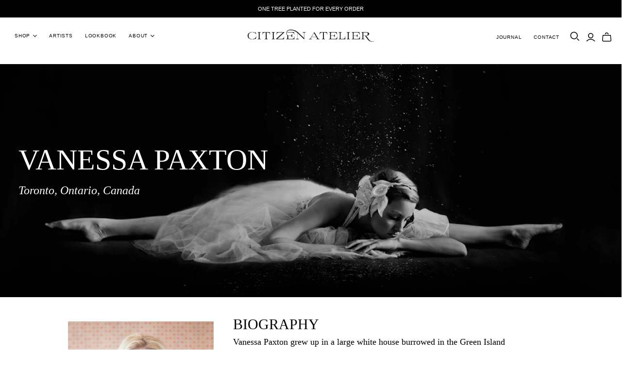

--- FILE ---
content_type: text/css
request_url: https://citizenatelier.com/cdn/shop/t/12/assets/theme.css?v=78001836130560989831759332267
body_size: 94851
content:
/** Shopify CDN: Minification failed

Line 546:2 Expected identifier but found "*"
Line 592:2 Expected identifier but found "*"
Line 15560:42 Expected identifier but found "!"
Line 15865:42 Expected identifier but found "!"
Line 16209:42 Expected identifier but found "!"
Line 16663:76 Expected identifier but found "!"
Line 16775:0 Unexpected ","
Line 16811:76 Expected identifier but found "!"
Line 16891:42 Expected identifier but found "!"
Line 16901:42 Expected identifier but found "!"
... and 2 more hidden warnings

**/
@font-face {
  font-family: Fraunces;
  font-weight: 300;
  font-style: normal;
  font-display: auto;
  src: url("//citizenatelier.com/cdn/fonts/fraunces/fraunces_n3.eb6167b8e91a4d1bd5856f011cf4040a1c7f82c4.woff2?h1=Y2l0aXplbmF0ZWxpZXIuY29t&h2=Y2l0aXplbi1hdGVsaWVyLW1vbnRyZWFsLmFjY291bnQubXlzaG9waWZ5LmNvbQ&hmac=83a3a9fab2ac8dfec6efa543e676ff32011ff1fe05ae3a8edaaf45611c70fdca") format("woff2"),
       url("//citizenatelier.com/cdn/fonts/fraunces/fraunces_n3.358d9e4f36c5950dc30ac8bff0428c25af172c96.woff?h1=Y2l0aXplbmF0ZWxpZXIuY29t&h2=Y2l0aXplbi1hdGVsaWVyLW1vbnRyZWFsLmFjY291bnQubXlzaG9waWZ5LmNvbQ&hmac=a9d55e25567e1f138376411de445cb9f52cbdd931c6cb5d3636a9f431fa0b095") format("woff");
}

@font-face {
  font-family: Fraunces;
  font-weight: 300;
  font-style: italic;
  font-display: auto;
  src: url("//citizenatelier.com/cdn/fonts/fraunces/fraunces_i3.e0ff4c3bb7007ab3e6b73bd1c290ad876c3118c5.woff2?h1=Y2l0aXplbmF0ZWxpZXIuY29t&h2=Y2l0aXplbi1hdGVsaWVyLW1vbnRyZWFsLmFjY291bnQubXlzaG9waWZ5LmNvbQ&hmac=59cf78c7c8ef264031d1e023e21d4c6d972000de3c06a9dc2a3e91a461434828") format("woff2"),
       url("//citizenatelier.com/cdn/fonts/fraunces/fraunces_i3.6dd9ea4d0b88a3e338e2ba46f08764f8e8e64236.woff?h1=Y2l0aXplbmF0ZWxpZXIuY29t&h2=Y2l0aXplbi1hdGVsaWVyLW1vbnRyZWFsLmFjY291bnQubXlzaG9waWZ5LmNvbQ&hmac=f03616400f840282b6fe10d85f70e0f86c9b9cf17611595e39f721911163b059") format("woff");
}

@font-face {
  font-family: Fraunces;
  font-weight: 400;
  font-style: normal;
  font-display: auto;
  src: url("//citizenatelier.com/cdn/fonts/fraunces/fraunces_n4.8e6986daad4907c36a536fb8d55aaf5318c974ca.woff2?h1=Y2l0aXplbmF0ZWxpZXIuY29t&h2=Y2l0aXplbi1hdGVsaWVyLW1vbnRyZWFsLmFjY291bnQubXlzaG9waWZ5LmNvbQ&hmac=60a978509e5cb35e39bb233e7f50e594f1a817019bd03d7d6a0fb439de69ea22") format("woff2"),
       url("//citizenatelier.com/cdn/fonts/fraunces/fraunces_n4.879060358fafcf2c4c4b6df76c608dc301ced93b.woff?h1=Y2l0aXplbmF0ZWxpZXIuY29t&h2=Y2l0aXplbi1hdGVsaWVyLW1vbnRyZWFsLmFjY291bnQubXlzaG9waWZ5LmNvbQ&hmac=81058a8b62cacd330103e9a3399d83950cc73e4897a04f6c5cd24de2681491a4") format("woff");
}

  @font-face {
  font-family: Fraunces;
  font-weight: 400;
  font-style: italic;
  font-display: auto;
  src: url("//citizenatelier.com/cdn/fonts/fraunces/fraunces_i4.e09716ed61c0a2362812f958774186e93f19000f.woff2?h1=Y2l0aXplbmF0ZWxpZXIuY29t&h2=Y2l0aXplbi1hdGVsaWVyLW1vbnRyZWFsLmFjY291bnQubXlzaG9waWZ5LmNvbQ&hmac=8af3e6ac14036e42a9e939fe8dcdbc887b36a0544c43d82dffc188078df8a5c7") format("woff2"),
       url("//citizenatelier.com/cdn/fonts/fraunces/fraunces_i4.8d7d036539670404ec5904eabafe8f06e152c5c7.woff?h1=Y2l0aXplbmF0ZWxpZXIuY29t&h2=Y2l0aXplbi1hdGVsaWVyLW1vbnRyZWFsLmFjY291bnQubXlzaG9waWZ5LmNvbQ&hmac=a1eea6aed5fa9d3bd28c2eb2e37c0f5b82f2b32050dc723ac9e5027aba308b55") format("woff");
}

@font-face {
  font-family: Asul;
  font-weight: 400;
  font-style: normal;
  font-display: auto;
  src: url("//citizenatelier.com/cdn/fonts/asul/asul_n4.814c5323104eaec8052c156ea81d27e4cc2ecc89.woff2?h1=Y2l0aXplbmF0ZWxpZXIuY29t&h2=Y2l0aXplbi1hdGVsaWVyLW1vbnRyZWFsLmFjY291bnQubXlzaG9waWZ5LmNvbQ&hmac=133672c67a9eabffb203cdb9a36d0e032214409c0e0ce6a2a7241f7e06de6a4d") format("woff2"),
       url("//citizenatelier.com/cdn/fonts/asul/asul_n4.fad4580d0c2a0762bf2eec95df0ca1bba03e7345.woff?h1=Y2l0aXplbmF0ZWxpZXIuY29t&h2=Y2l0aXplbi1hdGVsaWVyLW1vbnRyZWFsLmFjY291bnQubXlzaG9waWZ5LmNvbQ&hmac=e9f9308ef0b2ea5feedf814c1e384f9b47a25ab1f4eedd6a8fca35527b8ec4e2") format("woff");
}


@font-face {
  font-family: Asul;
  font-weight: 700;
  font-style: normal;
  font-display: auto;
  src: url("//citizenatelier.com/cdn/fonts/asul/asul_n7.1ce81e866ff8ed9910cd2de5c7e0903f60f91e77.woff2?h1=Y2l0aXplbmF0ZWxpZXIuY29t&h2=Y2l0aXplbi1hdGVsaWVyLW1vbnRyZWFsLmFjY291bnQubXlzaG9waWZ5LmNvbQ&hmac=9927d1dcccf8b7e5f71a25a7b08eec8cbe78081e1c61cc5603e8df5039683911") format("woff2"),
       url("//citizenatelier.com/cdn/fonts/asul/asul_n7.a51de712305c01e28e5f167ab71969983e78b55b.woff?h1=Y2l0aXplbmF0ZWxpZXIuY29t&h2=Y2l0aXplbi1hdGVsaWVyLW1vbnRyZWFsLmFjY291bnQubXlzaG9waWZ5LmNvbQ&hmac=665c8d1d7ba4063aa1c8697014e94c9c1507a3b0164d5774937af88eabe37b73") format("woff");
}

  

  
@font-face {
  font-family: "Noto Sans Display";
  font-weight: 300;
  font-style: normal;
  font-display: auto;
  src: url("//citizenatelier.com/cdn/fonts/noto_sans_display/notosansdisplay_n3.3fa4a26cf8b04177cd110992918e83ca766df86e.woff2?h1=Y2l0aXplbmF0ZWxpZXIuY29t&h2=Y2l0aXplbi1hdGVsaWVyLW1vbnRyZWFsLmFjY291bnQubXlzaG9waWZ5LmNvbQ&hmac=88fdde858b1bdb04ed68661332a8d9947f4eed91404df991bd333a7dc75d8408") format("woff2"),
       url("//citizenatelier.com/cdn/fonts/noto_sans_display/notosansdisplay_n3.4f9624a0b94dcb2b479f8683705cf8bc4ac4207a.woff?h1=Y2l0aXplbmF0ZWxpZXIuY29t&h2=Y2l0aXplbi1hdGVsaWVyLW1vbnRyZWFsLmFjY291bnQubXlzaG9waWZ5LmNvbQ&hmac=cb4b05c228e6958278b63c31a73f1e3222e27f48cc215432baaf3b90fe2173be") format("woff");
}

@font-face {
  font-family: "Noto Sans Display";
  font-weight: 300;
  font-style: italic;
  font-display: auto;
  src: url("//citizenatelier.com/cdn/fonts/noto_sans_display/notosansdisplay_i3.e07cc07f6028bfa7a24dcfc2b61857355ec441b0.woff2?h1=Y2l0aXplbmF0ZWxpZXIuY29t&h2=Y2l0aXplbi1hdGVsaWVyLW1vbnRyZWFsLmFjY291bnQubXlzaG9waWZ5LmNvbQ&hmac=363d7ce46ae0b5cb5039756130d17722a056d3a1ae057a512a93486b5cf74673") format("woff2"),
       url("//citizenatelier.com/cdn/fonts/noto_sans_display/notosansdisplay_i3.5808584609a3391be6a051c427494171ec2a185c.woff?h1=Y2l0aXplbmF0ZWxpZXIuY29t&h2=Y2l0aXplbi1hdGVsaWVyLW1vbnRyZWFsLmFjY291bnQubXlzaG9waWZ5LmNvbQ&hmac=0ef45cb40f335a736e6f32a57e2327d7f188988a9b70b5f2f300a12a47807f43") format("woff");
}

@font-face {
  font-family: "Noto Sans Display";
  font-weight: 400;
  font-style: normal;
  font-display: auto;
  src: url("//citizenatelier.com/cdn/fonts/noto_sans_display/notosansdisplay_n4.6e40e262d89cfb66b08511b66a1661d28e47121f.woff2?h1=Y2l0aXplbmF0ZWxpZXIuY29t&h2=Y2l0aXplbi1hdGVsaWVyLW1vbnRyZWFsLmFjY291bnQubXlzaG9waWZ5LmNvbQ&hmac=5ea6f5a402071259de9201bed8eb747a48d960f57c6e7e7b2f821b15c34d12e9") format("woff2"),
       url("//citizenatelier.com/cdn/fonts/noto_sans_display/notosansdisplay_n4.a6db5bccb7c69a790647fdb0790ff2a7d380aee2.woff?h1=Y2l0aXplbmF0ZWxpZXIuY29t&h2=Y2l0aXplbi1hdGVsaWVyLW1vbnRyZWFsLmFjY291bnQubXlzaG9waWZ5LmNvbQ&hmac=c37da28867eb2014ac7ea58d6af2c823c30a59b42655b35816513b173c664582") format("woff");
}

  @font-face {
  font-family: "Noto Sans Display";
  font-weight: 400;
  font-style: italic;
  font-display: auto;
  src: url("//citizenatelier.com/cdn/fonts/noto_sans_display/notosansdisplay_i4.45a1805847fee4143bd6d63d593f3cf3359bbf3c.woff2?h1=Y2l0aXplbmF0ZWxpZXIuY29t&h2=Y2l0aXplbi1hdGVsaWVyLW1vbnRyZWFsLmFjY291bnQubXlzaG9waWZ5LmNvbQ&hmac=2733b74ec9d4590328ea755e806bc55a7125be9e2f828f395c80ed68931041f8") format("woff2"),
       url("//citizenatelier.com/cdn/fonts/noto_sans_display/notosansdisplay_i4.d8bdebb04d12dbaf1349a77101fbe555489fde58.woff?h1=Y2l0aXplbmF0ZWxpZXIuY29t&h2=Y2l0aXplbi1hdGVsaWVyLW1vbnRyZWFsLmFjY291bnQubXlzaG9waWZ5LmNvbQ&hmac=ddc471a6d796cee1f3cffde51d3f575cc8024fa4d98c12929bdfc63e58f6ec99") format("woff");
}

@font-face {
  font-family: Figtree;
  font-weight: 300;
  font-style: normal;
  font-display: auto;
  src: url("//citizenatelier.com/cdn/fonts/figtree/figtree_n3.e4cc0323f8b9feb279bf6ced9d868d88ce80289f.woff2?h1=Y2l0aXplbmF0ZWxpZXIuY29t&h2=Y2l0aXplbi1hdGVsaWVyLW1vbnRyZWFsLmFjY291bnQubXlzaG9waWZ5LmNvbQ&hmac=d2add668136c2432785b720c486ddcc950297b4c615d5810ff6872ee8a2f7534") format("woff2"),
       url("//citizenatelier.com/cdn/fonts/figtree/figtree_n3.db79ac3fb83d054d99bd79fccf8e8782b5cf449e.woff?h1=Y2l0aXplbmF0ZWxpZXIuY29t&h2=Y2l0aXplbi1hdGVsaWVyLW1vbnRyZWFsLmFjY291bnQubXlzaG9waWZ5LmNvbQ&hmac=00d7b67f57d1dd50e5e4902cd9686e7407642258d26bf54f146a00277b576b76") format("woff");
}

@font-face {
  font-family: Figtree;
  font-weight: 300;
  font-style: italic;
  font-display: auto;
  src: url("//citizenatelier.com/cdn/fonts/figtree/figtree_i3.914abbe7a583759f0a18bf02652c9ee1f4bb1c6d.woff2?h1=Y2l0aXplbmF0ZWxpZXIuY29t&h2=Y2l0aXplbi1hdGVsaWVyLW1vbnRyZWFsLmFjY291bnQubXlzaG9waWZ5LmNvbQ&hmac=1dcc74ba4f0d9e61ea081f5f3a508d67c29fa4824862bc84c6881a25eadf676f") format("woff2"),
       url("//citizenatelier.com/cdn/fonts/figtree/figtree_i3.3d7354f07ddb3c61082efcb69896c65d6c00d9fa.woff?h1=Y2l0aXplbmF0ZWxpZXIuY29t&h2=Y2l0aXplbi1hdGVsaWVyLW1vbnRyZWFsLmFjY291bnQubXlzaG9waWZ5LmNvbQ&hmac=30679e3278686812a90fe337fea52ad2fa9505ecbaf9cf9e2dfad197ac6ff118") format("woff");
}

@font-face {
  font-family: Figtree;
  font-weight: 400;
  font-style: normal;
  font-display: auto;
  src: url("//citizenatelier.com/cdn/fonts/figtree/figtree_n4.3c0838aba1701047e60be6a99a1b0a40ce9b8419.woff2?h1=Y2l0aXplbmF0ZWxpZXIuY29t&h2=Y2l0aXplbi1hdGVsaWVyLW1vbnRyZWFsLmFjY291bnQubXlzaG9waWZ5LmNvbQ&hmac=7b90abcdf67b912e57e304ad6a80cdbe15ac3e2fd3efec6ec86037525b337a1e") format("woff2"),
       url("//citizenatelier.com/cdn/fonts/figtree/figtree_n4.c0575d1db21fc3821f17fd6617d3dee552312137.woff?h1=Y2l0aXplbmF0ZWxpZXIuY29t&h2=Y2l0aXplbi1hdGVsaWVyLW1vbnRyZWFsLmFjY291bnQubXlzaG9waWZ5LmNvbQ&hmac=01f013cc7987486a2fa808a1778560ce0add098750fbd9369f8f4cbff23d7f19") format("woff");
}

  @font-face {
  font-family: Figtree;
  font-weight: 400;
  font-style: italic;
  font-display: auto;
  src: url("//citizenatelier.com/cdn/fonts/figtree/figtree_i4.89f7a4275c064845c304a4cf8a4a586060656db2.woff2?h1=Y2l0aXplbmF0ZWxpZXIuY29t&h2=Y2l0aXplbi1hdGVsaWVyLW1vbnRyZWFsLmFjY291bnQubXlzaG9waWZ5LmNvbQ&hmac=cbe457f05a044e2873ed5c4733f6cb22c556cd341c15b3e48222a66b5e484cfe") format("woff2"),
       url("//citizenatelier.com/cdn/fonts/figtree/figtree_i4.6f955aaaafc55a22ffc1f32ecf3756859a5ad3e2.woff?h1=Y2l0aXplbmF0ZWxpZXIuY29t&h2=Y2l0aXplbi1hdGVsaWVyLW1vbnRyZWFsLmFjY291bnQubXlzaG9waWZ5LmNvbQ&hmac=47272eb4b968a77d5af29a33c64763bdcc809b253ce11251f99e96a3302ed2e5") format("woff");
}


  
/*! PhotoSwipe main CSS by Dmitry Semenov | photoswipe.com | MIT license */
/*
  Styles for basic PhotoSwipe functionality (sliding area, open/close transitions)
*/
/* pswp = photoswipe */
.pswp {
  display: none;
  position: absolute;
  width: 100%;
  height: 100%;
  left: 0;
  top: 0;
  overflow: hidden;
  touch-action: none;
  z-index: 1500;
  -webkit-text-size-adjust: 100%;
  /* create separate layer, to avoid paint on window.onscroll in webkit/blink */
  -webkit-backface-visibility: hidden;
  outline: none;
}

.pswp * {
  box-sizing: border-box;
}

.pswp img {
  max-width: none;
}

/* style is added when JS option showHideOpacity is set to true */
.pswp--animate_opacity {
  /* 0.001, because opacity:0 doesn't trigger Paint action, which causes lag at start of transition */
  opacity: 0.001;
  will-change: opacity;
  /* for open/close transition */
  transition: opacity 333ms cubic-bezier(0.4, 0, 0.22, 1);
}

.pswp--open {
  display: block;
}

.pswp--zoom-allowed .pswp__img {
  /* autoprefixer: off */
  cursor: -webkit-zoom-in;
  cursor: -moz-zoom-in;
  cursor: zoom-in;
}

.pswp--zoomed-in .pswp__img {
  /* autoprefixer: off */
  cursor: -webkit-grab;
  cursor: -moz-grab;
  cursor: grab;
}

.pswp--dragging .pswp__img {
  /* autoprefixer: off */
  cursor: -webkit-grabbing;
  cursor: -moz-grabbing;
  cursor: grabbing;
}

/*
  Background is added as a separate element.
  As animating opacity is much faster than animating rgba() background-color.
*/
.pswp__bg {
  position: absolute;
  left: 0;
  top: 0;
  width: 100%;
  height: 100%;
  background: #000;
  opacity: 0;
  transform: translateZ(0);
  -webkit-backface-visibility: hidden;
  will-change: opacity;
}

.pswp__scroll-wrap {
  position: absolute;
  left: 0;
  top: 0;
  width: 100%;
  height: 100%;
  overflow: hidden;
}

.pswp__container,
.pswp__zoom-wrap {
  touch-action: none;
  position: absolute;
  left: 0;
  right: 0;
  top: 0;
  bottom: 0;
}

/* Prevent selection and tap highlights */
.pswp__container,
.pswp__img {
  -webkit-user-select: none;
  -ms-user-select: none;
  user-select: none;
  -webkit-tap-highlight-color: transparent;
  -webkit-touch-callout: none;
}

.pswp__zoom-wrap {
  position: absolute;
  width: 100%;
  transform-origin: left top;
  /* for open/close transition */
  transition: transform 333ms cubic-bezier(0.4, 0, 0.22, 1);
}

.pswp__bg {
  will-change: opacity;
  /* for open/close transition */
  transition: opacity 333ms cubic-bezier(0.4, 0, 0.22, 1);
}

.pswp--animated-in .pswp__bg,
.pswp--animated-in .pswp__zoom-wrap {
  transition: none;
}

.pswp__container,
.pswp__zoom-wrap {
  -webkit-backface-visibility: hidden;
}

.pswp__item {
  position: absolute;
  left: 0;
  right: 0;
  top: 0;
  bottom: 0;
  overflow: hidden;
}

.pswp__img {
  position: absolute;
  width: auto;
  height: auto;
  top: 0;
  left: 0;
}

/*
  stretched thumbnail or div placeholder element (see below)
  style is added to avoid flickering in webkit/blink when layers overlap
*/
.pswp__img--placeholder {
  -webkit-backface-visibility: hidden;
}

/*
  div element that matches size of large image
  large image loads on top of it
*/
.pswp__img--placeholder--blank {
  background: #222;
}

.pswp--ie .pswp__img {
  width: 100% !important;
  height: auto !important;
  left: 0;
  top: 0;
}

/*
  Error message appears when image is not loaded
  (JS option errorMsg controls markup)
*/
.pswp__error-msg {
  position: absolute;
  left: 0;
  top: 50%;
  width: 100%;
  text-align: center;
  font-size: 14px;
  line-height: 16px;
  margin-top: -8px;
  color: #CCC;
}

.pswp__error-msg a {
  color: #CCC;
  text-decoration: underline;
}




  

  
  

  
  
  

  
  
  

  
  
  

  

  
  

  
  

  
  
  

  
  

  
  
@keyframes placeholder-pulse {
  from {
    background-color: 






#f2f2f2


;
  }
  to {
    background-color: #e5e5e5;
  }
}



.action-button.submit, .action-button.unavailable, .customer .account-form .submit-button, .customer.addresses .edit-add-address .submit-wrap .action-button, .cart-submit, .template-index .slide .content .call-to-action, .password-page-field-wrap .submit, .product-form .product-submit, .product-form-has-spb .submit, html .shopify-payment-button .shopify-payment-button__button {
  padding: 15px 24px;
}

.cart-mini-actions .action-button, .product-card-interaction, .promo-block--secondary .promo-block--button, .promo-block--button {
  font-size: 12px;
}

.promo-block--secondary .promo-block--button, .action-button.desaturated,
.product-form-has-spb .action-button.submit, .product-form-has-spb .submit, .collections .collection .browse, .featured-collections .collection .browse, .lsr-footer-viewall, .product-card-interaction-quickshop {
  color: #000000;
  background-color: #ffffff;
  text-transform:uppercase;
  font-family: brother-1816, sans-serif;
  border:2px solid #000;
}

.promo-block--secondary .promo-block--button:hover, .action-button.desaturated:hover, .product-form-has-spb .submit:hover, .collections .collection .browse:hover, .featured-collections .collection .browse:hover, .lsr-footer-viewall:hover, .product-card-interaction-quickshop:hover {
 
  background-color:#000;
  color:#fff;
  border:2px solid #000;
}

.promo-block--secondary .promo-block--button {
  color: #000000;
  background-color: #fff;
}

.shopify-payment-button__button--unbranded{background:#000 !important;}

.select-wrapper, .field, .newsletter-wrap .email, .comments-wrap textarea,
.comments-wrap input[type="text"], .pxs-newsletter-form-input, .password-page-field-wrap .password-page-input, .product-quantity-input, .option-value-name {
  
  font-style: normal;
  font-weight: 300;
  position: relative;
  display: inline-block;
  padding: 14px;
  font-size: 14px;
  line-height: 1.5;
  color: #052422;
  text-align: left;
  cursor: pointer;
  border: 1px solid #ebebeb;
  border-radius: 0;
  outline: 0;
  transition: 0.15s cubic-bezier(0.4, 0, 0.2, 1) border;
}

.select-wrapper::-webkit-input-placeholder, .field::-webkit-input-placeholder, .newsletter-wrap .email::-webkit-input-placeholder, .comments-wrap textarea::-webkit-input-placeholder,
.comments-wrap input[type="text"]::-webkit-input-placeholder, .pxs-newsletter-form-input::-webkit-input-placeholder, .password-page-field-wrap .password-page-input::-webkit-input-placeholder, .product-quantity-input::-webkit-input-placeholder, .option-value-name::-webkit-input-placeholder {
  color: #ebebeb;
}

.select-wrapper:-moz-placeholder, .field:-moz-placeholder, .newsletter-wrap .email:-moz-placeholder, .comments-wrap textarea:-moz-placeholder,
.comments-wrap input:-moz-placeholder[type="text"], .pxs-newsletter-form-input:-moz-placeholder, .password-page-field-wrap .password-page-input:-moz-placeholder, .product-quantity-input:-moz-placeholder, .option-value-name:-moz-placeholder {
  color: #ebebeb;
}

.select-wrapper::-moz-placeholder, .field::-moz-placeholder, .newsletter-wrap .email::-moz-placeholder, .comments-wrap textarea::-moz-placeholder,
.comments-wrap input[type="text"]::-moz-placeholder, .pxs-newsletter-form-input::-moz-placeholder, .password-page-field-wrap .password-page-input::-moz-placeholder, .product-quantity-input::-moz-placeholder, .option-value-name::-moz-placeholder {
  color: #ebebeb;
}

.select-wrapper:-ms-input-placeholder, .field:-ms-input-placeholder, .newsletter-wrap .email:-ms-input-placeholder, .comments-wrap textarea:-ms-input-placeholder,
.comments-wrap input:-ms-input-placeholder[type="text"], .pxs-newsletter-form-input:-ms-input-placeholder, .password-page-field-wrap .password-page-input:-ms-input-placeholder, .product-quantity-input:-ms-input-placeholder, .option-value-name:-ms-input-placeholder {
  color: #ebebeb;
}

.select-wrapper:focus, .field:focus, .newsletter-wrap .email:focus, .comments-wrap textarea:focus,
.comments-wrap input:focus[type="text"], .pxs-newsletter-form-input:focus, .password-page-field-wrap .password-page-input:focus, .product-quantity-input:focus, .option-value-name:focus {
  border: 1px #052422 solid;
}

.select-wrapper:focus, .field:focus, .newsletter-wrap .email:focus, .comments-wrap textarea:focus,
.comments-wrap input:focus[type="text"], .pxs-newsletter-form-input:focus, .password-page-field-wrap .password-page-input:focus, .product-quantity-input:focus, .option-value-name:focus, .select-wrapper:invalid, .field:invalid, .newsletter-wrap .email:invalid, .comments-wrap textarea:invalid,
.comments-wrap input:invalid[type="text"], .pxs-newsletter-form-input:invalid, .password-page-field-wrap .password-page-input:invalid, .product-quantity-input:invalid, .option-value-name:invalid {
  background-color: transparent;
}

.customer .account-form .field-wrap label, .customer.addresses .edit-add-address .wrap > label, .comments-wrap label, .sidebar-title, .product-quantity-label, .option-name {
  
  font-style: normal;
  font-weight: 300;
  font-weight: FontDrop;
  display: block;
  margin-bottom: 15px;
  font-size: 14px;
  color: #052422;
}

.main-footer .connect .title, .main-header nav.full .nav-item > .label, .mega-nav .list .label, .mobile-dropdown .list .list-item a, .rte .tabs > li:not(.grouped-content-content), .pxs-newsletter-text .tabs > li:not(.grouped-content-content), .customer .table th, .customer.account .title, .blog-sidebar-recentposts-title,
.blog-sidebar-tags-title, .article-author-writtenby,
.article-tags-filedunder,
.article-comments-discussion, .article-date, .comments-wrap .title, .comments .date, .template-cart .table th, .template-cart .table td.product-item .label.vendor, .sidebar-title, .template-index .article .date, .twitter-tweet .timestamp, .customer.order .order-history .table td.product-item .label.vendor, .order-item-label-mobile, .template-page .sidebar .title, .template-contact .sidebar .title, .password-page-logo .store-title, .product-area .product-details-wrapper .description .go-to-product, .product-callout, .template-search .result .details .brand, .cart-mini-header, .lsrp-header-title,
.lsrpp-header-title, .product .brand,
.quick-shop-content .brand,
.product-area .brand, .promo-block--content {
  
  font-style: normal;
  font-weight: 300;
  letter-spacing: 0.08em;
  text-transform: uppercase;
}

.main-header .social-links, .main-header nav.full .nav-item > .label {
  position: relative;
}

.main-header .social-links::before, .main-header nav.full .nav-item > .label::before {
  position: absolute;
  top: 50%;
  right: 0;
  width: 1px;
  height: 23px;
  background-color: #dddddd;
  content: "";
  transform: translateY(-50%);
}

.main-header--tools .search .svg-icon, .main-header--tools .menu .svg-icon, .main-header--tools .mini-cart-wrap .svg-icon, .main-header--tools .account-options .svg-icon, .main-header--tools-icon .svg-icon, .main-header .social-links .svg-icon, .rs-form-button-search .svg-icon, .ls-button-search .svg-icon, .ls-form-button-search .svg-icon, .ls-form-button-close .svg-icon, .main-header nav.full .nav-item .svg-icon {
  display: block;
  width: 100%;
  height: 100%;
}

.main-header--tools .search .svg-icon, .main-header--tools .menu .svg-icon, .main-header--tools .mini-cart-wrap .svg-icon, .main-header--tools .account-options .svg-icon, .main-header--tools-icon .svg-icon, .main-header .social-links .svg-icon, .rs-form-button-search .svg-icon, .ls-button-search .svg-icon, .ls-form-button-search .svg-icon, .ls-form-button-close .svg-icon {
  width: 20px;
  height: 20px;
}

.main-header nav.full .nav-item .svg-icon {
  width: 8px;
  height: 8px;
}

.ir {
  display: block;
  border: 0;
  text-indent: -999em;
  overflow: hidden;
  background-color: transparent;
  background-repeat: no-repeat;
  text-align: left;
  direction: ltr;
  *line-height: 0;
}

.ir br {
  display: none;
}

.hidden {
  display: none !important;
  visibility: hidden;
}

.visuallyhidden {
  border: 0;
  clip: rect(0 0 0 0);
  height: 1px;
  margin: -1px;
  overflow: hidden;
  padding: 0;
  position: absolute;
  width: 1px;
}

.visuallyhidden.focusable:active, .visuallyhidden.focusable:focus {
  clip: auto;
  height: auto;
  margin: 0;
  overflow: visible;
  position: static;
  width: auto;
}

.invisible {
  visibility: hidden;
}

.clearfix:before, .clearfix:after {
  content: "";
  display: table;
}

.clearfix:after {
  clear: both;
}

.clearfix {
  *zoom: 1;
}

@media print {
  * {
    background: transparent !important;
    color: black !important;
    box-shadow: none !important;
    text-shadow: none !important;
    filter: none !important;
    -ms-filter: none !important;
  }
  a, a:visited {
    text-decoration: underline;
  }
  a[href]:after {
    content: " (" attr(href) ")";
  }
  abbr[title]:after {
    content: " (" attr(title) ")";
  }
  .ir a:after, a[href^="javascript:"]:after, a[href^="#"]:after {
    content: "";
  }
  pre, blockquote {
    border: 1px solid #999;
    page-break-inside: avoid;
  }
  thead {
    display: table-header-group;
  }
  tr, img {
    page-break-inside: avoid;
  }
  img {
    max-width: 100% !important;
  }
  @page {
    margin: 0.5cm;
  }
  p, h2, h3 {
    orphans: 3;
    widows: 3;
  }
  h2, h3 {
    page-break-after: avoid;
  }
}

article,
aside,
details,
figcaption,
figure,
footer,
header,
hgroup,
nav,
section {
  display: block;
}

audio,
canvas,
video {
  display: inline-block;
}

audio:not([controls]) {
  display: none;
}

[hidden] {
  display: none;
}

html {
  font-size: 100%;
  -webkit-text-size-adjust: 100%;
          text-size-adjust: 100%;
}

html,
button,
input,
select,
textarea {
  font-family: sans-serif;
  color: #222;
}

body {
  margin: 0;
  font-size: 1em;
  line-height: 1.4;
}

a {
  text-decoration: none;
}

body:not(.user-is-tabbing) a:focus {
  outline: none;
}

a:hover,
a:active {
  outline: 0;
}

abbr[title] {
  border-bottom: 1px dotted;
}

b,
strong {
  font-weight: bold;
}

blockquote {
  margin: 1em 40px;
}

dfn {
  font-style: italic;
}

hr {
  display: block;
  height: 1px;
  padding: 0;
  margin: 1em 0;
  border: 0;
  border-top: 1px solid #ccc;
}

ins {
  color: #000;
  text-decoration: none;
  background: #ff9;
}

mark {
  font-style: italic;
  font-weight: bold;
  color: #000;
  background: #ff0;
}

pre,
code,
kbd,
samp {
  font-family: monospace, serif;
  font-size: 1em;
}

pre {
  word-wrap: break-word;
  white-space: pre-wrap;
}

q {
  quotes: none;
}

q::before,
q::after {
  content: none;
}

small {
  font-size: 85%;
}

sub, sup {
  position: relative;
  font-size: 75%;
  line-height: 0;
  vertical-align: baseline;
}

sup {
  top: -0.5em;
}

sub {
  bottom: -0.25em;
}

h1,
h2,
h3,
h4,
h5,
h6 {
  padding: 0;
  margin: 0;
}

ul,
ol {
  display: block;
  padding: 0;
  margin: 0;
  list-style: none;
}


nav ul,
nav ol {
  padding: 0;
  margin: 0;
  list-style: none;
  list-style-image: none;
}

img {
  vertical-align: middle;
  border: 0;
  -ms-interpolation-mode: bicubic;
}

svg:not(:root) {
  overflow: hidden;
}

figure {
  margin: 0;
}

form {
  margin: 0;
}

fieldset {
  padding: 0;
  margin: 0;
  border: 0;
}

label {
  cursor: pointer;
}

legend {
  padding: 0;
  white-space: normal;
  border: 0;
}

button,
input,
select,
textarea {
  margin: 0;
  font-size: 100%;
  vertical-align: baseline;
}

button,
input {
  line-height: normal;
}

button,
input[type="button"],
input[type="reset"],
input[type="submit"] {
  cursor: pointer;
  -webkit-appearance: button;
     -moz-appearance: button;
          appearance: button;
}

button[disabled],
input[disabled] {
  cursor: default;
}

input[type="checkbox"],
input[type="radio"] {
  padding: 0;
  box-sizing: border-box;
}

input[type="search"] {
  box-sizing: content-box;
  -webkit-appearance: textfield;
     -moz-appearance: textfield;
          appearance: textfield;
}

input[type="search"]::-webkit-search-decoration,
input[type="search"]::-webkit-search-cancel-button {
  -webkit-appearance: none;
          appearance: none;
}

button::-moz-focus-inner,
input::-moz-focus-inner {
  padding: 0;
  border: 0;
}

textarea {
  overflow: auto;
  vertical-align: top;
  resize: vertical;
}

input:invalid,
textarea:invalid {
  background-color: #f0dddd;
}

input {
  background: none;
  border: 0;
  outline: none;
}

table {
  border-collapse: collapse;
  border-spacing: 0;
}

td {
  vertical-align: top;
}

.chromeframe {
  padding: 0.2em 0;
  margin: 0.2em 0;
  color: #000;
  background: #ccc;
}

/*! PhotoSwipe Default UI CSS by Dmitry Semenov | photoswipe.com | MIT license */
/*

  Contents:

  1. Buttons
  2. Share modal and links
  3. Index indicator ("1 of X" counter)
  4. Caption
  5. Loading indicator
  6. Additional styles (root element, top bar, idle state, hidden state, etc.)

*/
/*

  1. Buttons

 */
/* <button> css reset */
.pswp__button {
  width: 44px;
  height: 44px;
  position: relative;
  background: none;
  cursor: pointer;
  overflow: visible;
  -webkit-appearance: none;
  display: block;
  border: 0;
  padding: 0;
  margin: 0;
  float: right;
  opacity: 0.75;
  transition: opacity 0.2s;
  box-shadow: none;
}

.pswp__button:focus, .pswp__button:hover {
  opacity: 1;
}

.pswp__button:active {
  outline: none;
  opacity: 0.9;
}

.pswp__button::-moz-focus-inner {
  padding: 0;
  border: 0;
}

/* pswp__ui--over-close class it added when mouse is over element that should close gallery */
.pswp__ui--over-close .pswp__button--close {
  opacity: 1;
}

.pswp__button,
.pswp__button--arrow--left:before,
.pswp__button--arrow--right:before {
  background: url("") 0 0 no-repeat;
  background-size: 264px 88px;
  width: 44px;
  height: 44px;
}

@media (-webkit-min-device-pixel-ratio: 1.1), (-webkit-min-device-pixel-ratio: 1.09375), (min-resolution: 105dpi), (min-resolution: 1.1dppx) {
  /* Serve SVG sprite if browser supports SVG and resolution is more than 105dpi */
  .pswp--svg .pswp__button,
  .pswp--svg .pswp__button--arrow--left:before,
  .pswp--svg .pswp__button--arrow--right:before {
    background-image: url("");
  }
  .pswp--svg .pswp__button--arrow--left,
  .pswp--svg .pswp__button--arrow--right {
    background: none;
  }
}

.pswp__button--close {
  background-position: 0 -44px;
}

.pswp__button--share {
  background-position: -44px -44px;
}

.pswp__button--fs {
  display: none;
}

.pswp--supports-fs .pswp__button--fs {
  display: block;
}

.pswp--fs .pswp__button--fs {
  background-position: -44px 0;
}

.pswp__button--zoom {
  display: none;
  background-position: -88px 0;
}

.pswp--zoom-allowed .pswp__button--zoom {
  display: block;
}

.pswp--zoomed-in .pswp__button--zoom {
  background-position: -132px 0;
}

/* no arrows on touch screens */
.pswp--touch .pswp__button--arrow--left,
.pswp--touch .pswp__button--arrow--right {
  visibility: hidden;
}

/*
  Arrow buttons hit area
  (icon is added to :before pseudo-element)
*/
.pswp__button--arrow--left,
.pswp__button--arrow--right {
  background: none;
  top: 50%;
  margin-top: -50px;
  width: 70px;
  height: 100px;
  position: absolute;
}

.pswp__button--arrow--left {
  left: 0;
}

.pswp__button--arrow--right {
  right: 0;
}

.pswp__button--arrow--left:before,
.pswp__button--arrow--right:before {
  content: '';
  top: 35px;
  background-color: rgba(0, 0, 0, 0.3);
  height: 30px;
  width: 32px;
  position: absolute;
}

.pswp__button--arrow--left:before {
  left: 6px;
  background-position: -138px -44px;
}

.pswp__button--arrow--right:before {
  right: 6px;
  background-position: -94px -44px;
}

/*

  2. Share modal/popup and links

 */
.pswp__counter,
.pswp__share-modal {
  -webkit-user-select: none;
  -ms-user-select: none;
  user-select: none;
}

.pswp__share-modal {
  display: block;
  background: rgba(0, 0, 0, 0.5);
  width: 100%;
  height: 100%;
  top: 0;
  left: 0;
  padding: 10px;
  position: absolute;
  z-index: 1600;
  opacity: 0;
  transition: opacity 0.25s ease-out;
  -webkit-backface-visibility: hidden;
  will-change: opacity;
}

.pswp__share-modal--hidden {
  display: none;
}

.pswp__share-tooltip {
  z-index: 1620;
  position: absolute;
  background: #FFF;
  top: 56px;
  border-radius: 2px;
  display: block;
  width: auto;
  right: 44px;
  box-shadow: 0 2px 5px rgba(0, 0, 0, 0.25);
  transform: translateY(6px);
  transition: transform 0.25s;
  -webkit-backface-visibility: hidden;
  will-change: transform;
}

.pswp__share-tooltip a {
  display: block;
  padding: 8px 12px;
  color: #000;
  text-decoration: none;
  font-size: 14px;
  line-height: 18px;
}

.pswp__share-tooltip a:hover {
  text-decoration: none;
  color: #000;
}

.pswp__share-tooltip a:first-child {
  /* round corners on the first/last list item */
  border-radius: 2px 2px 0 0;
}

.pswp__share-tooltip a:last-child {
  border-radius: 0 0 2px 2px;
}

.pswp__share-modal--fade-in {
  opacity: 1;
}

.pswp__share-modal--fade-in .pswp__share-tooltip {
  transform: translateY(0);
}

/* increase size of share links on touch devices */
.pswp--touch .pswp__share-tooltip a {
  padding: 16px 12px;
}

a.pswp__share--facebook:before {
  content: '';
  display: block;
  width: 0;
  height: 0;
  position: absolute;
  top: -12px;
  right: 15px;
  border: 6px solid transparent;
  border-bottom-color: #FFF;
  -webkit-pointer-events: none;
  -moz-pointer-events: none;
  pointer-events: none;
}

a.pswp__share--facebook:hover {
  background: #3E5C9A;
  color: #FFF;
}

a.pswp__share--facebook:hover:before {
  border-bottom-color: #3E5C9A;
}

a.pswp__share--twitter:hover {
  background: #55ACEE;
  color: #FFF;
}

a.pswp__share--pinterest:hover {
  background: #CCC;
  color: #CE272D;
}

a.pswp__share--download:hover {
  background: #DDD;
}

/*

  3. Index indicator ("1 of X" counter)

 */
.pswp__counter {
  position: absolute;
  left: 0;
  top: 0;
  height: 44px;
  font-size: 13px;
  line-height: 44px;
  color: #FFF;
  opacity: 0.75;
  padding: 0 10px;
}

/*

  4. Caption

 */
.pswp__caption {
  position: absolute;
  left: 0;
  bottom: 0;
  width: 100%;
  min-height: 44px;
}

.pswp__caption small {
  font-size: 11px;
  color: #BBB;
}

.pswp__caption__center {
  text-align: left;
  max-width: 420px;
  margin: 0 auto;
  font-size: 13px;
  padding: 10px;
  line-height: 20px;
  color: #CCC;
}

.pswp__caption--empty {
  display: none;
}

/* Fake caption element, used to calculate height of next/prev image */
.pswp__caption--fake {
  visibility: hidden;
}

/*

  5. Loading indicator (preloader)

  You can play with it here - http://codepen.io/dimsemenov/pen/yyBWoR

 */
.pswp__preloader {
  width: 44px;
  height: 44px;
  position: absolute;
  top: 0;
  left: 50%;
  margin-left: -22px;
  opacity: 0;
  transition: opacity 0.25s ease-out;
  will-change: opacity;
  direction: ltr;
}

.pswp__preloader__icn {
  width: 20px;
  height: 20px;
  margin: 12px;
}

.pswp__preloader--active {
  opacity: 1;
}

.pswp__preloader--active .pswp__preloader__icn {
  /* We use .gif in browsers that don't support CSS animation */
  background: url("") 0 0 no-repeat;
}

.pswp--css_animation .pswp__preloader--active {
  opacity: 1;
}

.pswp--css_animation .pswp__preloader--active .pswp__preloader__icn {
  animation: clockwise 500ms linear infinite;
}

.pswp--css_animation .pswp__preloader--active .pswp__preloader__donut {
  animation: donut-rotate 1000ms cubic-bezier(0.4, 0, 0.22, 1) infinite;
}

.pswp--css_animation .pswp__preloader__icn {
  background: none;
  opacity: 0.75;
  width: 14px;
  height: 14px;
  position: absolute;
  left: 15px;
  top: 15px;
  margin: 0;
}

.pswp--css_animation .pswp__preloader__cut {
  /*
      The idea of animating inner circle is based on Polymer ("material") loading indicator
       by Keanu Lee https://blog.keanulee.com/2014/10/20/the-tale-of-three-spinners.html
    */
  position: relative;
  width: 7px;
  height: 14px;
  overflow: hidden;
}

.pswp--css_animation .pswp__preloader__donut {
  box-sizing: border-box;
  width: 14px;
  height: 14px;
  border: 2px solid #FFF;
  border-radius: 50%;
  border-left-color: transparent;
  border-bottom-color: transparent;
  position: absolute;
  top: 0;
  left: 0;
  background: none;
  margin: 0;
}

@media screen and (max-width: 1024px) {
  .pswp__preloader {
    position: relative;
    left: auto;
    top: auto;
    margin: 0;
    float: right;
  }
}

@keyframes clockwise {
  0% {
    transform: rotate(0deg);
  }
  100% {
    transform: rotate(360deg);
  }
}

@keyframes donut-rotate {
  0% {
    transform: rotate(0);
  }
  50% {
    transform: rotate(-140deg);
  }
  100% {
    transform: rotate(0);
  }
}

/*

  6. Additional styles

 */
/* root element of UI */
.pswp__ui {
  -webkit-font-smoothing: auto;
  visibility: visible;
  opacity: 1;
  z-index: 1550;
}

/* top black bar with buttons and "1 of X" indicator */
.pswp__top-bar {
  position: absolute;
  left: 0;
  top: 0;
  height: 44px;
  width: 100%;
}

.pswp__caption,
.pswp__top-bar,
.pswp--has_mouse .pswp__button--arrow--left,
.pswp--has_mouse .pswp__button--arrow--right {
  -webkit-backface-visibility: hidden;
  will-change: opacity;
  transition: opacity 333ms cubic-bezier(0.4, 0, 0.22, 1);
}

/* pswp--has_mouse class is added only when two subsequent mousemove events occur */
.pswp--has_mouse .pswp__button--arrow--left,
.pswp--has_mouse .pswp__button--arrow--right {
  visibility: visible;
}

.pswp__top-bar,
.pswp__caption {
  background-color: rgba(0, 0, 0, 0.5);
}

/* pswp__ui--fit class is added when main image "fits" between top bar and bottom bar (caption) */
.pswp__ui--fit .pswp__top-bar,
.pswp__ui--fit .pswp__caption {
  background-color: rgba(0, 0, 0, 0.3);
}

/* pswp__ui--idle class is added when mouse isn't moving for several seconds (JS option timeToIdle) */
.pswp__ui--idle .pswp__top-bar {
  opacity: 0;
}

.pswp__ui--idle .pswp__button--arrow--left,
.pswp__ui--idle .pswp__button--arrow--right {
  opacity: 0;
}

/*
  pswp__ui--hidden class is added when controls are hidden
  e.g. when user taps to toggle visibility of controls
*/
.pswp__ui--hidden .pswp__top-bar,
.pswp__ui--hidden .pswp__caption,
.pswp__ui--hidden .pswp__button--arrow--left,
.pswp__ui--hidden .pswp__button--arrow--right {
  /* Force paint & create composition layer for controls. */
  opacity: 0.001;
}

/* pswp__ui--one-slide class is added when there is just one item in gallery */
.pswp__ui--one-slide .pswp__button--arrow--left,
.pswp__ui--one-slide .pswp__button--arrow--right,
.pswp__ui--one-slide .pswp__counter {
  display: none;
}

.pswp__element--disabled {
  display: none !important;
}

.pswp--minimal--dark .pswp__top-bar {
  background: none;
}

.no-js .js-required {
  display: none;
}

.js .no-js-required {
  display: none;
}

.uc-title {
  
  font-style: normal;
  font-weight: 300;
  text-transform: uppercase;
  letter-spacing: 0.1em;
}

.select-wrapper {
  color: #052422;
  width: 235px;
  border-radius: 0;
  transition: 0.15s cubic-bezier(0.4, 0, 0.2, 1) border;
}

.select-wrapper:focus-within {
  border: 1px solid #052422;
}

.select-wrapper::before, .select-wrapper::after {
  position: absolute;
  width: 7px;
  height: 7px;
  top: calc(50% - 7px);
  right: 18px;
  display: block;
  border-left: 1px solid #052422;
  border-bottom: 1px solid #052422;
  background: none;
  content: "";
  transform: rotate(315deg);
}

.select-wrapper::after {
  margin-top: -1px;
  pointer-events: none;
  border-color: #ffffff transparent transparent;
}

.select-wrapper label.select-text {
  width: 100%;
  max-width: 82%;
  margin: 0;
  text-align: left;
}

.select-wrapper select {
  
  
  
  position: absolute;
  top: 0;
  right: 0;
  bottom: 0;
  left: 0;
  z-index: 2;
  width: 100%;
  height: 100%;
  color: #052422;
  opacity: 0;
  transition: 0.15s cubic-bezier(0.4, 0, 0.2, 1) border;
  -webkit-appearance: none;
     -moz-appearance: none;
          appearance: none;
}

@media (max-width: 719px) {
  .select-wrapper select {
    font-size: 16px;
  }
}

.address-list .select-wrapper,
.add-address .select-wrapper,
.product-list-sidebar .select-wrapper,
.collection-header .select-wrapper {
  width: auto;
  padding: 0;
}

.address-list .select-wrapper select,
.add-address .select-wrapper select,
.product-list-sidebar .select-wrapper select,
.collection-header .select-wrapper select {
  position: static;
  padding: 12px;
  background-color: transparent;
  border: 0;
  outline: 0;
  opacity: 1;
  box-sizing: content-box;
}

.product-list-sidebar .select-wrapper,
.collection-header .select-wrapper {
  width: 100%;
}

.empty {
  
  
  
  margin: 40px 0 60px;
  font-size: 15px;
  text-align: center;
}

@media (max-width: 719px) {
  .empty {
    width: 100%;
    padding: 0 30px;
  }
}

.empty a {
  color: #000000;
}

.empty a:hover {
  color: 










#0f0f0f


;
}

.collection-header .empty {
  text-align: center;
}

.error-message,
.alert-message {
  
  font-style: normal;
  font-weight: 300;
  width: 100%;
  padding: 14px;
  font-size: 15px;
  color: #ee575a;
  background-color: #fff;
  border: 1px solid #ee575a;
}

.error-message.success,
.alert-message.success {
  color: #000;
  background-color: #fff;
  border-color: #000;
}

.content-area, .collection-title-header {
  display: block;
  width: 100%;
  padding: 0 0px;
  margin: 0 auto;
}

.new-site-manual-container{width:94%;margin:0 auto;max-width:1600px;}
.template-collection .content-area, .template-cart  .content-area{width:94%;margin:0 auto;max-width:1600px;}

.main-footer.content-area{width:100%;margin:0 auto;max-width:100%;padding:0px;}
#shopify-section-static-page-contact .content-area{width:100% !important;margin:0 auto;max-width:100% !important;}

@media (max-width: 1199px) {
  .content-area, .collection-title-header {
    
  }
}

@media (max-width: 719px) {
  .content-area, .collection-title-header {
    width: 96%;
    min-width: 290px;
  }
}

.section-border {
  border-top: 1px solid #ebebeb;
}

main section:first-child .section-border {
  border-top: 0;
}

.action-button:hover {
  background-color: 










#0f0f0f


;
}

.field {
  transition: box-shadow 250ms, border 250ms, color 250ms;
}

.field.error {
  color: #FFEAEB;
  border: 1px solid #ee575a;
  box-shadow: 0 0 7px rgba(238, 87, 90, 0.4);
}

.field.error::-webkit-input-placeholder {
  color: #FFEAEB;
}

.field.error:-moz-placeholder {
  color: #FFEAEB;
}

.field.error::-moz-placeholder {
  color: #FFEAEB;
}

.field.error:-ms-input-placeholder {
  color: #FFEAEB;
}

@media (max-width: 719px) {
  .field {
    font-size: 16px;
  }
}

.page-title {
  padding: 16px 0 35px;
  text-align: center;
  border-bottom: 1px solid #ebebeb;
}

@media (max-width: 719px) {
  .page-title {
    padding: 35px 0;
    border-bottom: 0;
  }
}

.page-title .label {
  font-family: Asul,serif;
  font-style: normal;
  font-weight: 400;
  font-size: 35px;
  color: #000000;
}@media (max-width: 719px) {
  .page-title .label {
    display: block;
    white-space: pre-line;
  }
}

.page-title .label a {
  color: #000000;
}

.load-up {
  padding: 0 30px;
  font-size: 14px;
  color: ;
}

.featured-collections .load-up {
  padding-bottom: 65px;
}

.centering-wrapper {
  position: absolute;
  top: 0;
  right: 0;
  bottom: 0;
  left: 0;
  display: flex;
  align-items: normal;
  justify-content: center;
}

.slideshow .placeholder-svg {
  min-height: 100%;
}

.slideshow--desktop-height-natural .slideshow .placeholder-svg {
  min-height: 66vh;
}

@media screen and (max-width: 720px) {
  .slideshow--mobile-height-natural .slideshow .placeholder-svg {
    min-height: 25vh;
  }
}

.placeholder-background {
  background-color: 






#f2f2f2


;
}

.placeholder-svg {
  background-color: 






#f2f2f2


;
  fill: #ebebeb;
}

.money.no-price,
.money[data-orig-price="none"] {
  display: none;
}


  


  
  
.main-footer {
  padding: 0 15px;
  margin-top: 65px;
}

.main-footer .footer-message {
  overflow-wrap: break-word;
}

.main-footer .footer-message,
.main-footer .email {
  max-width: 500px;
  margin: 0 auto;
  font-size: 14px;
  color: ;
}

.main-footer .footer-message a,
.main-footer .email a {
  color: ;
  text-decoration: underline;
}

.main-footer .footer-message a:hover,
.main-footer .email a:hover {
  color: 













;
}

.main-footer .connect {
  display: block;
  font-size: 0;
  text-align: center;
  border-top: 1px solid #ebebeb;
  border-bottom: 1px solid #ebebeb;
}

.main-footer .connect > li {
  display: inline-block;
  width: 33.33333%;
  height: 185px;
  text-align: center;
  vertical-align: top;
  border-left: 1px solid #ebebeb;
}

.main-footer .connect > li:first-child {
  border-left: 0;
}

@media screen and (max-width: 910px) {
  .main-footer .connect > li {
    width: 100%;
    height: auto;
    border-top: 1px solid #ebebeb;
    border-left: 0;
  }
  .main-footer .connect > li:first-child {
    border-top: 0;
  }
}

.main-footer .connect.module-count-1 > li,
.main-footer .connect.module-count-2 > li {
  width: 50%;
}

.main-footer .connect.module-count-1 > li {
  border-left: 0;
}

.main-footer .connect .title {
  font-size: 14px;
  color: ;
}

.main-footer .connect .contact .title {
  margin-bottom: 20px;
}

.main-footer .connect .contact p {
  margin: 0;
}

.main-footer .connect .social .title {
  margin-bottom: 30px;
}

.main-footer .connect .social > ul {
  padding: 0 20px;
  font-size: 0;
}

.main-footer .connect .social .social-link {
  position: relative;
  display: inline-block;
  width: auto;
  height: 24px;
  margin: 0 8px;
  border-radius: 4px;
}

.main-footer .connect .social .social-link a {
  color: ;
  transition: cubic-bezier(0.4, 0, 0.2, 1) 0.15s color;
}

.main-footer .connect .social .social-link a:hover {
  color: 













;
}

.main-footer .connect .social .social-link svg {
  width: auto;
  height: 100%;
  color: ;
  transition: color 150ms cubic-bezier(0.4, 0, 0.2, 1);
}

.main-footer .connect .social .social-link svg:hover {
  color: 













;
}

.main-footer .connect .newsletter .title {
  margin-bottom: 20px;
}

.main-footer .sub-footer {
  
  font-style: normal;
  font-weight: 300;
  margin: 40px 0 60px;
  font-size: 14px;
  color: ;
  display: flex;
  justify-content: space-between;
}

@media screen and (max-width: 910px) {
  .main-footer .sub-footer {
    flex-direction: column-reverse;
    justify-content: center;
    text-align: center;
  }
}

.main-footer .sub-footer nav {
  padding: 0;
  margin-top: 0;
  margin-bottom: 20px;
}

.main-footer .sub-footer nav li {
  display: inline-block;
  margin: 0 10px;
}

.main-footer .sub-footer nav li:first-child {
  margin-left: 0;
}

.main-footer .sub-footer nav a {
  color: ;
}

.main-footer .sub-footer nav a:hover {
  color: 













;
}

.main-footer .sub-footer nav .social-link {
  display: inline-block;
  width: auto;
  height: 24px;
  margin: 0 7px;
}

.main-footer .sub-footer nav svg {
  width: auto;
  height: 100%;
  transition: color 150ms cubic-bezier(0.4, 0, 0.2, 1);
}

.main-footer .sub-footer nav svg:hover {
  color: 













;
}

.main-footer .sub-footer p {
  margin: 50px 0 30px;
}

@media screen and (max-width: 910px) {
  .main-footer .sub-footer p {
    display: inline-block;
    margin: 10px 0 15px;
  }
}

.main-footer .sub-footer p a {
  color: ;
  transition: color 150ms cubic-bezier(0.4, 0, 0.2, 1);
}

.main-footer .sub-footer p a:hover {
  color: 













;
}

.main-footer .sub-footer nav ~ p {
  margin-top: 20px;
  color: ;
}

.main-footer .sub-footer nav ~ p a {
  color: ;
  transition: color 150ms cubic-bezier(0.4, 0, 0.2, 1);
}

.main-footer .sub-footer nav ~ p a:hover {
  color: 













;
}

.main-footer .sub-footer .payment-options {
  display: block;
  width: calc(100% + 6px);
  margin: 20px 0 25px -3px;
}

.main-footer .sub-footer .payment-options:first-child {
  margin-top: 0;
}

.main-footer .sub-footer .payment-options li {
  display: inline-block;
  width: auto;
  height: auto;
  max-width: 42px;
  max-height: 34px;
  margin: 0 3px;
}

.main-footer .sub-footer .payment-options svg {
  width: auto;
  height: 34px;
  max-width: 42px;
  max-height: 34px;
}

.main-footer .sub-footer__section--left,
.main-footer .sub-footer__section--right {
  flex: 1;
}

.main-footer .sub-footer__section--right {
  text-align: right;
}

@media screen and (max-width: 910px) {
  .main-footer .sub-footer__section--right {
    text-align: center;
  }
}

.main-footer .sub-footer__cross-border {
  width: -webkit-fit-content;
  width: -moz-fit-content;
  width: fit-content;
  margin-right: 0;
  margin-left: auto;
}

.main-footer .sub-footer__cross-border:only-child {
  margin-bottom: 25px;
}

@media screen and (max-width: 910px) {
  .main-footer .sub-footer__cross-border {
    margin-right: auto;
  }
}

.main-footer .shopify-localization-form {
  display: flex;
}

#main-footer {
  line-height: 22px;
}

#main-footer .module-count-0 {
  border-bottom: 0;
}

#main-footer .newsletter,
#main-footer .contact,
#main-footer .footer-menu,
#main-footer .social {
  padding-top: 50px;
  padding-bottom: 55px;
  color: ;
}

@media screen and (max-width: 910px) {
  #main-footer .newsletter,
  #main-footer .contact,
  #main-footer .footer-menu,
  #main-footer .social {
    padding-top: 40px;
  }
}

#main-footer .newsletter li,
#main-footer .contact li,
#main-footer .footer-menu li,
#main-footer .social li {
  font-size: 15px;
  line-height: 2em;
}

#main-footer .newsletter a,
#main-footer .contact a,
#main-footer .footer-menu a,
#main-footer .social a {
  color: ;
  transition: color 150ms cubic-bezier(0.4, 0, 0.2, 1);
}

#main-footer .newsletter a:hover,
#main-footer .contact a:hover,
#main-footer .footer-menu a:hover,
#main-footer .social a:hover {
  color: 













;
}

#main-footer .sub-footer__section--left .social {
  padding-top: 0;
  padding-bottom: 0;
}

#main-footer .connect {
  display: table;
  width: 100%;
}

@media screen and (max-width: 910px) {
  #main-footer .connect {
    display: block;
  }
}

#main-footer .connect > li {
  padding-right: 20px;
  padding-left: 20px;
  display: table-cell;
  vertical-align: middle;
}

@media (min-width: 1000px) {
  #main-footer .connect > li {
    padding-right: 40px;
    padding-left: 40px;
  }
}

@media screen and (max-width: 910px) {
  #main-footer .connect > li {
    display: block;
    width: 100%;
    padding-top: 30px;
    padding-bottom: 30px;
  }
}

.main-footer-alt .connect .newsletter .wrap {
  width: 100%;
}

.main-footer-alt .connect > li:first-of-type {
  border: 0;
}

.main-footer-alt .footer-message + form {
  margin-top: 40px;
}

.main-footer-alt .module-count-2 > li {
  width: 50%;
}

.main-footer-alt .module-count-3 > li.first {
  width: 50%;
}

.main-footer-alt .module-count-3 > li:not(.first) {
  width: 25%;
}

.main-footer-alt .sub-footer__section--left p:only-child {
  margin: 5px 0;
}

.newsletter-wrap {
  display: flex;
  max-width: 400px;
  margin: 0 auto;
}

.newsletter-wrap .email {
  flex-grow: 1;
  width: 125px;
  margin: 0;
}

.newsletter-wrap .submit {
  flex-shrink: 0;
  margin-left: 12px;
}

.newsletter-wrap .alert-message.success {
  display: none;
}

.newsletter-wrap.newsletter-submit-loading .submit {
  opacity: 0.5;
}

.newsletter-wrap.newsletter-submitted .email, .newsletter-wrap.newsletter-submitted .submit {
  display: none;
}

.newsletter-wrap.newsletter-submitted .alert-message.success {
  display: block;
}

a {
  color: #000000;
}

a:hover {
  color: 










#0f0f0f


;
}

* {
  box-sizing: border-box;
}

input::-ms-clear {
  display: block;
}

input[type="text"],
input[type="email"],
input[type="number"],
input[type="password"],
textarea {
  border-radius: 0;
  -webkit-appearance: none;
}

input[type="text"]::-webkit-input-placeholder,
input[type="email"]::-webkit-input-placeholder,
input[type="number"]::-webkit-input-placeholder,
input[type="password"]::-webkit-input-placeholder,
textarea::-webkit-input-placeholder {
  color: ;
}

input[type="text"]:-moz-placeholder,
input[type="email"]:-moz-placeholder,
input[type="number"]:-moz-placeholder,
input[type="password"]:-moz-placeholder,
textarea:-moz-placeholder {
  color: ;
}

input[type="text"]::-moz-placeholder,
input[type="email"]::-moz-placeholder,
input[type="number"]::-moz-placeholder,
input[type="password"]::-moz-placeholder,
textarea::-moz-placeholder {
  color: ;
}

input[type="text"]:-ms-input-placeholder,
input[type="email"]:-ms-input-placeholder,
input[type="number"]:-ms-input-placeholder,
input[type="password"]:-ms-input-placeholder,
textarea:-ms-input-placeholder {
  color: ;
}

textarea {
  background-color: #ffffff;
}

body,
html {
  position: absolute;
  top: 0;
  left: 0;
  width: 100%;
  height: auto;
  /* iOS position:fixed; elements fix (not 100%) */
  min-height: 100%;
  -webkit-font-smoothing: antialiased;
}

html::before {
  display: none;
  content: "S,M,L";
}

html::after {
  display: none;
  content: "S";
}

@media (min-width: 720px) and (max-width: 960px) {
  html::after {
    content: "M";
  }
}

@media (min-width: 960px) {
  html::after {
    content: "L";
  }
}

html.scroll-locked {
  overflow: hidden;
}

body {
  
  
  
  color: #052422;
  background-color: #ffffff;
  -webkit-font-smoothing: antialiased;
}

.scroll-locked body {
  overflow: hidden;
}

h1,
h2,
h3,
h4,
h5,
h6 {
 
  font-style: normal;
  font-weight: 400;
}

h1 b,
h1 strong,
h2 b,
h2 strong,
h3 b,
h3 strong,
h4 b,
h4 strong,
h5 b,
h5 strong,
h6 b,
h6 strong {
  font-weight: 700;
}

h1 em,
h2 em,
h3 em,
h4 em,
h5 em,
h6 em {
  font-style: italic;
}

h1 b em,
h1 strong em,
h1 em b,
h1 em strong,
h2 b em,
h2 strong em,
h2 em b,
h2 em strong,
h3 b em,
h3 strong em,
h3 em b,
h3 em strong,
h4 b em,
h4 strong em,
h4 em b,
h4 em strong,
h5 b em,
h5 strong em,
h5 em b,
h5 em strong,
h6 b em,
h6 strong em,
h6 em b,
h6 em strong {
  font-style: italic;
}

th,
b,
strong {
  font-weight: 400;
}

em {
  font-style: italic;
}

th em,
b em,
strong em,
em b,
em strong {
  font-style: italic;
}

mark {
  font-style: italic;
  color: #000;
  background: #ff0;
}

@keyframes spinner {
  from {
    transform: rotate(0deg);
  }
  to {
    transform: rotate(359deg);
  }
}

.main-header-wrap {
  position: relative;
  z-index: 5000;
}

.main-header-wrap .main-header {
  position: relative;
  background: #ffffff;
}

.main-header-wrap .main-header::after {
  position: fixed;
  top: 0;
  bottom: 0;
  left: 0;
  z-index: -1;
  display: none;
  width: 100%;
  background-color: rgba(0, 0, 0, 0.7);
  content: "";
}

.main-header--minimal .main-header-wrap .main-header::after,
.main-header--minimal-sticky .main-header-wrap .main-header::after {
  top: 100px;
}

.main-header-wrap .main-header.search-active::after {
  display: block;
}

@media (min-width: 720px) {
  .main-header-wrap.main-header--minimal {
    background-color: #ffffff;
  }
}

.main-header-wrap.main-header--minimal-sticky {
  position: fixed;
  top: 0;
  right: 0;
  left: 0;
  background-color: #ffffff;
}

@media (min-width: 720px) {
  .main-header-wrap.main-header--minimal-sticky {
    position: fixed;
    right: 0;
    left: 0;
    background-color: #ffffff;
  }
}

@media (max-width: 719px) {
  .main-header--normal,
  .main-header--expanded {
    border-bottom: 1px solid #dddddd;
  }
}

.action-links {
  position: relative;
  z-index: 2000;
  padding: 0 15px;
}

@media (max-width: 719px) {
  .action-links {
    min-width: 0;
  }
}

.main-header--normal:not(.main-header--centered) .action-links {
  display: flex;
  align-items: center;
  justify-content: space-between;
}

@media (max-width: 719px) {
  .main-header--normal:not(.main-header--centered) .action-links {
    display: block;
  }
}

.main-header--normal:not(.main-header--centered) .action-links::before {
  order: 1;
}

@media screen and (max-width: 719px) {
  .header-mobile-stick .action-links {
    display: none;
  }
  .header-mobile-stick + * {
    padding-top: 175px;
  }
}

.main-header--minimal .main-header nav.full.multi-line::before {
  display: none;
}

.main-header--minimal ~ .page-body-content {
  padding-top: 1px;
}

.header-minimal {
  display: table;
  width: 100%;
  min-height: 60px;
  padding-left: 20px;
  padding-right: 20px;
}

.main-header--centered .header-minimal {
  text-align: center;
  table-layout: fixed;
}

.header-minimal nav.full,
.header-minimal .store-title,
.header-minimal .main-header--tools {
  display: table-cell;
  padding: 30px 0;
  vertical-align: middle;
}

.main-header--minimal .header-minimal nav.full, .main-header--minimal
.header-minimal .store-title, .main-header--minimal
.header-minimal .main-header--tools {
  padding: 0;
}

.main-header--minimal .header-minimal .store-title {
  text-align: left;
}

@media (max-width: 959px) {
  .main-header--minimal .header-minimal .store-title {
    text-align: center;
  }
}

.main-header--centered .header-minimal .store-title {
  text-align: center;
}

@media (max-width: 719px) {
  .main-header--centered .header-minimal .store-title {
    z-index: 1;
    width: calc(100% - 150px);
  }
}

.main-header--minimal .header-minimal .store-title {
  padding: 20px 0;
}

.header-minimal nav.full {
  text-align: center;
}

@media (max-width: 719px) {
  .header-minimal nav.full {
    display: none;
  }
}

@media (max-width: 959px) {
  .main-header--minimal .header-minimal nav.full {
    display: none;
  }
}

.header-minimal nav.full.bordered {
  border: 0;
}

.header-minimal nav.full ul {
  text-align: left;
  white-space: normal;
}

.header-minimal nav.full .nav-item .label::before {
  display: none;
}

@media (max-width: 959px) {
  .main-header--minimal .header-minimal .main-header--tools {
  
  }
  .main-header--minimal .header-minimal .main-header--tools .main-header--tools-group {
    justify-content: space-between;
  }
}

.main-header--centered .header-minimal .main-header--tools {
 
  justify-content:flex-end;
  display:flex;
}

@media (max-width: 719px) {
  .main-header--centered .header-minimal .main-header--tools {
    width: 50%;
  }
  .main-header--centered .header-minimal .main-header--tools .main-header--tools-group {
    justify-content: space-between;
  }
}

@media (max-width: 959px) {
  .main-header--minimal .header-minimal .main-header--tools {
  }
  .main-header--minimal .header-minimal .main-header--tools .main-header--tools-group {
    justify-content: space-between;
  }
}

@media (max-width: 719px) {
  .main-header .main-header--tools {
    max-width: 100%;
    margin-top: 14px;
  }
  .main-header .main-header--tools .main-header--tools-group {
    justify-content: space-between;
  }
}

@media (max-width: 719px) {
  nav.full {
    display: none;
  }
}

.store-title {
  font-family: Asul,serif;
  font-style: normal;
  font-weight: 400;
  display: block;
  max-width: 48%;
  margin: 40px 0;
  clear: left;
  font-size: 28px;
  overflow: hidden;
}

@media (max-width: 719px) {
  .store-title {
    max-width: 100%;
    margin: 50px 0 40px;
    font-size: 23px;
    text-align: center;
  }
}

@media (max-width: 959px) {
  html.header-layout-minimal.live-search-visible .store-title {
    display: none;
  }
}

.main-header--centered .store-title {
  float: none;
  max-width: 100%;
  text-align: center;
  margin-left: auto;
  margin-right: auto;
}

@media (max-width: 959px) {
  .main-header--minimal .store-title {
    position: relative;
    z-index: 3;
    
    max-width: 100%;
    width: calc(100% - 140px);
    margin: 0 auto;
  }
}

.main-header--minimal:not(.main-header--centered) .store-title {
  padding-left: 0;
  margin: 30px 0;
}

@media screen and (min-width: 960px) {
  .main-header--minimal:not(.main-header--centered) .store-title {
    padding-right: 20px;
    padding-left: 10px;
    text-align: left;
  }
}

@media (max-width: 959px) {
  .main-header--minimal:not(.main-header--centered) .store-title {
    margin: 0 auto;
  }
}

.store-title img {
  display: inline-block;
  width: auto;
  height: auto;
  max-width: 100%;
  max-height: 200px;
}

.store-title a {
  display: inline-block;
  color: #000000;
}

.store-title a:hover {
  color: 










#0f0f0f


;
}

@media (max-width: 719px) {
  .store-title a {
    display: inline;
    word-break: break-word;
  }
}

.store-logo {
  line-height: 0;
}

@media (max-width: 719px) {
  .store-logo {
    line-height: 1;
  }
}

.main-header--tools {
  position: relative;
  order: 2;
  float: right;
  max-width: 70%;
}

@media (max-width: 719px) {
  .main-header--tools {
    float: none;
  }
  .main-header--normal .main-header--tools::after,
  .main-header--expanded .main-header--tools::after {
    position: absolute;
    right: -15px;
    bottom: -14px;
    width: 100vw;
    height: 1px;
    background: #dddddd;
    content: "";
  }
}

.main-header--tools.search-active {
  z-index: 999;
}

.main-header--centered .main-header--tools,
.main-header--expanded .main-header--tools {
  float: none;
  width: 85%;
  left:15% !important;
  max-width: none;
  margin-top: 20px;
  margin-bottom: 15px;
}

@media (max-width: 719px) {
  .main-header--centered .main-header--tools,
  .main-header--expanded .main-header--tools {
    margin-top: 14px;
  }
}

.main-header--minimal .main-header--tools {
  float: none;
  text-align: right;
  visibility: visible;
}

@media (max-width: 959px) {
  .main-header--minimal .main-header--tools {
    position: absolute;
    top: calc(50% - 10px);
    left: 15px;
    margin: 0;
  }
}

.main-header--tools-group {
  position: relative;
  display: flex;
  justify-content: space-between;
}

.main-header--minimal .main-header--tools-group {
  justify-content: flex-end;
}

.main-header--tools-left,
.main-header--tools-right {
  display: flex;
  align-items: center;
  
}

.main-header--tools-left{ 
    position: relative;}

.tool-container {
  display: flex;
}

@media (max-width: 1200px) {
  .main-header--centered.main-header--minimal .main-header--tools-left {
    flex-wrap: wrap;
    justify-content: space-between;
  }
  .main-header--centered.main-header--minimal .main-header--tools-left .social-links {
    flex-basis: 100%;
    justify-content: flex-end;
    padding: 0;
    margin: 0 0 20px;
  }
  .main-header--centered.main-header--minimal .main-header--tools-left .social-links::before {
    display: none;
  }
}

@media (max-width: 959px) {
  .main-header--minimal .main-header--tools-left {
    justify-content: space-between;
    width: 100%;
  }
}

.search {
  cursor: pointer;
}

.main-header--tools .search,
.main-header--tools .menu,
.main-header--tools .mini-cart-wrap,
.main-header--tools .account-options {
  
  font-style: normal;
  font-weight: 300;
  display: flex;
  align-items: center;
  margin: 0 6px;
  font-size: 14px;
  color: #000000;
}

.main-header--minimal .main-header--tools .search .svg-icon:only-child, .main-header--minimal
.main-header--tools .menu .svg-icon:only-child, .main-header--minimal
.main-header--tools .mini-cart-wrap .svg-icon:only-child, .main-header--minimal
.main-header--tools .account-options .svg-icon:only-child {
  margin: 0;
}

.main-header--tools .search:hover, .main-header--tools .search.active,
.main-header--tools .menu:hover,
.main-header--tools .menu.active,
.main-header--tools .mini-cart-wrap:hover,
.main-header--tools .mini-cart-wrap.active,
.main-header--tools .account-options:hover,
.main-header--tools .account-options.active {
  color: 










#0f0f0f


;
}

.main-header--tools .search.active,
.main-header--tools .menu.active,
.main-header--tools .mini-cart-wrap.active,
.main-header--tools .account-options.active {
  z-index: 5000;
}

.main-header--tools .account-options .svg-icon {
  width: 21px;
}

.main-header--tools .mini-cart-wrap {
  margin-right: 0;
}

.main-header--tools .mini-cart-wrap .svg-icon {
  width: auto;
}

.main-header--tools .mini-cart-wrap _:-ms-fullscreen, :root .main-header--tools .mini-cart-wrap {
  width: 21px;
}

.main-header--tools .menu {
  display: none;
  margin-left: 0;
}

@media (max-width: 719px) {
  .main-header--tools .menu {
    display: flex;
  }
}

@media (max-width: 959px) {
  .main-header--minimal .main-header--tools .menu {
    display: flex;
  }
}

.main-header--tools .mini-cart-wrap {
  position: relative;
  cursor: pointer;
}

.main-header--tools .mini-cart-wrap .icon-bag,
.main-header--tools .mini-cart-wrap .icon-cart {
  padding-right: 12px;
}

.main-header--tools .mini-cart-wrap .item-count {
  position: absolute;
  top: 50%;
  left: calc(100% - 18px);
  display: flex;
  align-items: center;
  justify-content: center;
  height: 17px;
  min-width: 17px;
  padding: 3px;
  font-size: 10px;
  line-height: 1;
  color: #ffffff;
  background-color: #000000;
  border-radius: 50%;
  transform: translateY(-50%);
}

.main-header--tools .mini-cart-wrap .item-count:empty {
  display: none;
}

.main-header--tools .mini-cart-wrap .item-count:empty + .icon-bag,
.main-header--tools .mini-cart-wrap .item-count:empty + .icon-cart {
  padding-right: 0;
}

.main-header--tools-icon {
  display: block;
  margin: 0 8px;
}

.main-header--minimal .main-header--tools-icon {
  width: 1.32em;
  height: 1.32em;
  margin-right: 0.5em;
  vertical-align: middle;
}

.main-header--tools-label {
  margin-right: 6px;
  margin-left: 6px;
}

@media (max-width: 719px) {
  .main-header--tools-label {
    display: none;
  }
}

.main-header--minimal .main-header--tools-label {
  display: none;
}

@media (max-width: 719px) {
  .main-header .mobile-dropdown .social-links {
    display: flex;
    order: 1;
  }
}

@media (max-width: 959px) {
  .main-header--minimal .main-header .mobile-dropdown .social-links {
    display: flex;
    order: 1;
  }
}

.main-header .mobile-dropdown .social-links .social-link {
  margin-left: 12px;
  color: #ffffff;
}

.main-header .mobile-dropdown .social-links .social-link:first-child {
  margin-left: 0;
}

.main-header .social-links {
  position: relative;
  display: flex;
  align-items: center;
  justify-content: center;
  float: left;
  padding-right: 20px;
  margin-right: 10px;
}

@media (max-width: 719px) {
  .main-header .social-links {
    display: none;
  }
}

@media (max-width: 959px) {
  .main-header--minimal .main-header .social-links {
    display: none;
  }
}

.main-header--minimal .main-header .social-links {
  order: 0;
}

.main-header .social-links .social-link {
  margin-left: 10px;
  color: #000000;
  transition: color 0.15s cubic-bezier(0.4, 0, 0.2, 1);
}

.main-header .social-links .social-link:hover, .main-header .social-links .social-link.active {
  color: 










#0f0f0f


;
}

.main-header .social-links .social-link .svg-icon {
  width: 18px;
  height: 18px;
}

.main-header .social-links .social-link .svg-icon.icon-facebook {
  margin: 0 1px;
}

.main-header .social-links .social-link .svg-icon.icon-tumblr {
  margin: 0 -1px;
}

.home-video-embed-wrapper {
  opacity: 0;
  -ms-filter: "progid:DXImageTransform.Microsoft.Alpha(Opacity=0)";
  filter: alpha(opacity=0);
  transition: opacity 0.2s ease-out;
  position: fixed;
  top: 0;
  right: 0;
  bottom: 0;
  left: 0;
  z-index: 9999;
  display: none;
  background: rgba(0, 0, 0, 0.8);
}

.home-video-embed-wrapper.opening {
  display: block;
}

.home-video-embed-wrapper.open {
  opacity: 1;
  -ms-filter: "progid:DXImageTransform.Microsoft.Alpha(Opacity=100)";
  filter: alpha(opacity=100);
}

.home-video-embed {
  width: 100%;
  padding: 30px;
  margin: 0 auto;
}

.home-video-embed.centered {
  position: absolute;
  top: 50%;
  padding: 0 30px;
}

.home-video-embed iframe {
  opacity: 0;
  -ms-filter: "progid:DXImageTransform.Microsoft.Alpha(Opacity=0)";
  filter: alpha(opacity=0);
  transition: opacity 0.4s ease-out;
}

.home-video-embed .fluid-width-video-wrapper iframe {
  opacity: 1;
  -ms-filter: "progid:DXImageTransform.Microsoft.Alpha(Opacity=100)";
  filter: alpha(opacity=100);
}

.home-video .home-module-content {
  position: relative;
}

.home-video-screenshot {
  position: relative;
}

.home-video-screenshot img,
.home-video-screenshot svg {
  display: block;
  width: 100%;
}

.home-video-content {
  transform: translate(-50%, -50%);
  position: absolute;
  top: 50%;
  left: 50%;
  width: 100%;
  max-width: 640px;
  padding: 0 30px;
  color: #fff;
  text-align: center;
}

@media (min-width: 720px) {
  .sidebar-enabled .home-video-content {
    transform: translate(0, 0);
    position: relative;
    top: auto;
    left: auto;
    margin: 0 auto;
  }
}

.text-color-dark .home-video-content {
  color: #000;
}

.home-video-content h2 {
  margin: 30px 0 0;
  font-size: 40px;
  color: inherit;
}

@media (min-width: 720px) {
  .sidebar-enabled .home-video-content h2 {
    font-size: 24px;
  }
}

.home-video-content p {
  margin-top: 30px;
}

.home-video-content .button {
  color: #fff;
  background: none;
  border: 2px solid #fff;
}

.text-color-dark .home-video-content .button {
  color: #000;
  border-color: #000;
}

@media (min-width: 720px) {
  .sidebar-enabled .text-color-dark .home-video-content .button, .sidebar-enabled
  .text-color-light .home-video-content .button {
    border: 0;
  }
}

.home-video-play-button {
  cursor: pointer;
}

.text-color-dark .home-video-play-button {
  color: #000;
}

.home-video-play-button svg {
  width: 55px;
  height: 55px;
  padding: 15px;
  color: #052422;
  vertical-align: middle;
  background-color: #ffffff;
  border-radius: 50%;
}

@media (min-width: 720px) {
  .sidebar-enabled .home-video-play-button {
    display: none;
  }
}

.home-video-play-button.mobile {
  transform: translate(-50%, -50%);
  position: absolute;
  top: 50%;
  left: 50%;
  display: none;
  width: 100%;
  text-align: center;
}

@media (min-width: 720px) {
  .sidebar-enabled .home-video-play-button.mobile {
    display: block;
  }
}

.live-search-visible .main-header--minimal:not(.main-header--centered) nav {
  pointer-events: none;
  opacity: 0;
}

.live-search-visible .main-header--minimal .social-links {
  pointer-events: none;
  opacity: 0;
}

.live-search-visible .main-header--minimal .tool-container > :not(.live-search) {
  pointer-events: none;
  opacity: 0;
}

.main-header nav {
  border-top: 1px solid #dddddd;
  opacity: 1;
  transition: opacity 0.15s cubic-bezier(0.4, 0, 0.2, 1);
}

.main-header nav.bordered {
  border-bottom: 1px solid #dddddd;
}

.main-header--minimal nav.compact {
  display: none;
}

@media screen and (max-width: 1200px) {
  .main-header--minimal nav.compact {
    display: block;
  }
}

.main-header--centered:not(.main-header--minimal) nav.full > ul {
  text-align: center;
}

.main-header--normal:not(.main-header--centered) .main-header--nav-links,
.main-header--expanded:not(.main-header--centered) .main-header--nav-links {
  margin-left: -23px;
}

.main-header--normal:not(.main-header--centered) .main-header--nav-links > li.first.dropdown,
.main-header--expanded:not(.main-header--centered) .main-header--nav-links > li.first.dropdown {
  margin-left: 23px;
}

.main-header nav.full {
  position: relative;
  z-index: 1000;
}

.main-header nav.full.multi-line {
  text-align: center;
}

.main-header nav.full.multi-line::before {
  position: absolute;
  top: 50%;
  right: 0;
  left: 0;
  display: block;
  height: 1px;
  background-color: #ebebeb;
  content: "";
}

.main-header nav.full.compress .nav-item > .label {
  padding: 25px 15px;
}

.main-header--minimal .main-header nav.full.compress .nav-item > .label {
  padding: 15px;
}

.main-header nav.full.compress .nav-item.dropdown > a .icon,
.main-header nav.full.compress .nav-item.has-mega-nav > a .icon {
  right: 12px;
  line-height: 14px;
}

.main-header nav.full .nav-item {
  position: relative;
  display: inline-block;
  text-align: left;
  transition: 0.15s cubic-bezier(0.4, 0, 0.2, 1) color, 0.15s cubic-bezier(0.4, 0, 0.2, 1) background-color, 0.15s cubic-bezier(0.4, 0, 0.2, 1) border;
}

.main-header nav.full .nav-item svg {
  margin-left: 6px;
}

.main-header nav.full .nav-item > .label {
  display: flex;
  align-items: center;
  justify-content: space-between;
  font-family: brother-1816, sans-serif;
  font-size:11px;
  line-height:110%;
  padding: 15px 12px;
  color:#000;
  font-weight:500;
}

.main-header nav.full .nav-item > .label:hover {
  color: 










#2e2e2e


;
}

.main-header nav.full .nav-item > .label::before, .main-header nav.full .nav-item > .label::after {
  transition: 0.15s cubic-bezier(0.4, 0, 0.2, 1) color, 0.15s cubic-bezier(0.4, 0, 0.2, 1) background-color, 0.15s cubic-bezier(0.4, 0, 0.2, 1) border, 0.15s cubic-bezier(0.4, 0, 0.2, 1) opacity;
}

.main-header nav.full .nav-item > .label::after {
  position: absolute;
  top: 0;
  left: -1px;
  width: 1px;
  height: 100%;
  background-color: #000000;
  content: "";
  opacity: 0;
}

.main-header nav.full .nav-item.last a::before {
  display: none;
}

.main-header nav.full .nav-item.dropdown {
  position: relative;
}

.main-header nav.full .nav-item.dropdown > .label::after {
  position: absolute;
  top: 0;
  left: -1px;
  width: 1px;
  height: 100%;
  background-color: #000000;
  content: "";
}

.main-header nav.full .nav-item .dropdown:hover .dropdown-wrap {
  pointer-events: all;
  opacity: 1;
}

.main-header nav.full .nav-item.dropdown:hover, .main-header nav.full .nav-item.has-mega-nav.active {
  background-color: #000000;
}

.main-header nav.full .nav-item.dropdown:hover > .label, .main-header nav.full .nav-item.has-mega-nav.active > .label {
  color: #ffffff;
}

.main-header nav.full .nav-item.dropdown:hover > .label::before, .main-header nav.full .nav-item.has-mega-nav.active > .label::before {
  background-color: #000000;
}

.main-header nav.full .nav-item.dropdown:hover > .label::after, .main-header nav.full .nav-item.has-mega-nav.active > .label::after {
  opacity: 1;
}

.main-header--minimal .main-header nav.full .nav-item.dropdown:hover > .label::after, .main-header--minimal .main-header nav.full .nav-item.has-mega-nav.active > .label::after {
  display: none;
}

.main-header nav.full .nav-item.dropdown:hover > .dropdown-wrap, .main-header nav.full .nav-item.has-mega-nav.active > .dropdown-wrap {
  pointer-events: all;
  opacity: 1;
}

.main-header nav.full .nav-item .icon {
  position: absolute;
  top: 12px;
  right: 22px;
}

.main-header nav.full .nav-item .dropdown-wrap {
  position: absolute;
  top: 100%;
  left: -1px;
  z-index: 1000;
  width: 218px;
  padding-top: 15px;
  padding-bottom: 18px;
  pointer-events: none;
  background-color: #000000;
  opacity: 0;
  transition: 0.15s cubic-bezier(0.4, 0, 0.2, 1) opacity;
}

.main-header--minimal .main-header nav.full .nav-item .dropdown-wrap {
  left: 0;
}

.main-header nav.full .nav-item .dropdown-wrap.child {
  top: -15px;
  right: -218px;
  left: auto;
}

.main-header nav.full .nav-item .dropdown-wrap.dropdown-right {
  right: 0;
  left: auto;
}

.main-header nav.full .nav-item .dropdown-wrap.dropdown-right.child {
  right: 218px;
}

.main-header nav.full .nav-item .dropdown-wrap .dropdown-item {
  position: relative;
}

.main-header nav.full .nav-item .dropdown-wrap .dropdown-item:hover > a .label, .main-header nav.full .nav-item .dropdown-wrap .dropdown-item:hover > a .icon {
  opacity: 1;
  -ms-filter: "progid:DXImageTransform.Microsoft.Alpha(Opacity=100)";
  filter: alpha(opacity=100);
}

.main-header nav.full .nav-item .dropdown-wrap .dropdown-item a {
  
  
  
  display: block;
  padding: 4px 42px 7px 25px;
  font-size: 15px;
  transition: opacity 0.15s cubic-bezier(0.4, 0, 0.2, 1);
}

.main-header nav.full .nav-item .dropdown-wrap .dropdown-item a:hover {
  opacity: 0.7;
  -ms-filter: "progid:DXImageTransform.Microsoft.Alpha(Opacity=70)";
  filter: alpha(opacity=70);
}

.main-header nav.full .nav-item .dropdown-wrap .dropdown-item a .label, .main-header nav.full .nav-item .dropdown-wrap .dropdown-item a .icon {
  opacity: 1;
  -ms-filter: "progid:DXImageTransform.Microsoft.Alpha(Opacity=100)";
  filter: alpha(opacity=100);
  color: #ffffff;
  background-color: #000000;
}

.mega-nav {
  position: absolute;
  top: 0;
  right: 0;
  left: 0;
  z-index: 1500;
  margin-top: 1px;
  overflow: hidden;
  pointer-events: none;
  background-color: #000000;
  opacity: 0;
  box-shadow: 0 1px 0 0 rgba(0, 0, 0, 0.2);
  transition: 0.15s cubic-bezier(0.4, 0, 0.2, 1) opacity;
}

.mega-nav.visible {
  pointer-events: all;
  opacity: 1;
}

.main-header--minimal .mega-nav {
  margin-top: 0;
}

.mega-nav .mega-nav-wrap {
  position: relative;
  left: -5px;
  padding: 0;
}

.mega-nav .mega-nav-list {
  display: flex;
  flex-wrap: wrap;
  justify-content: space-between;
}

.mega-nav .back {
  transform: scale(1.05);
  opacity: 0.7;
  -ms-filter: "progid:DXImageTransform.Microsoft.Alpha(Opacity=70)";
  filter: alpha(opacity=70);
  position: absolute;
  top: 47px;
  left: 50%;
  z-index: 5000;
  display: none;
  width: 0;
  height: 0;
  margin-left: -2px;
  border-right: 5px solid transparent;
  border-bottom: 10px solid #ffffff;
  border-left: 5px solid transparent;
}

.mega-nav .back:hover {
  opacity: 1;
  -ms-filter: "progid:DXImageTransform.Microsoft.Alpha(Opacity=100)";
  filter: alpha(opacity=100);
}

.mega-nav .list {
  display: inline-block;
  align-content: stretch;
  flex-grow: 1;
  flex-shrink: 0;
  padding-right: 15px;
  padding-left: 15px;
  margin-top: 25px;
  margin-bottom: 30px;
  vertical-align: top;
  background-color: #000000;
}

.mega-nav .list.one-col {
  width: 100%;
}

.mega-nav .list.one-col .list-item {
  width: 150px;
}

.mega-nav .list.two-col {
  flex-basis: 45%;
}

.mega-nav .list.three-col {
  flex-basis: 28%;
}

.mega-nav .list.two-columns {
  flex-basis: 100%;
}

.mega-nav .list .label {
  width: 100%;
  padding: 10px 0 10px;
  margin: 0 0 16px;
  font-size: 14px;
  color: #ffffff;
  border-bottom: 1px solid rgba(255, 255, 255, 0.15);
}

.mega-nav .list .label a {
  color: #ffffff;
}

.mega-nav .list .list-item {
  display: inline-block;
  width: 50%;
  padding-right: 10px;
  margin: 0 -4px 9px 0;
  vertical-align: top;
}

.mega-nav .list .list-item.one-column {
  display: block;
  width: 100%;
}

.mega-nav .list .list-item a {
  display: inline-block;
  min-width: 100px;
  font-size: 15px;
  color: #ffffff;
  background-color: #000000;
  transition: opacity 0.15s cubic-bezier(0.4, 0, 0.2, 1);
}

.mega-nav .list .list-item a:hover {
  opacity: 0.7;
  -ms-filter: "progid:DXImageTransform.Microsoft.Alpha(Opacity=70)";
  filter: alpha(opacity=70);
}

.mega-nav .list .list-item a.show-more {
  opacity: 1;
  -ms-filter: "progid:DXImageTransform.Microsoft.Alpha(Opacity=100)";
  filter: alpha(opacity=100);
}

.mega-nav .list .list-item .more-icon {
  position: relative;
  top: -1px;
  margin-left: 6px;
  font-family: "Helvetica Neue", Helvetica, Arial, "Lucida Grande", sans-serif;
  font-weight: 100;
}

.mega-nav .expanded-list,
.mega-nav .category-list {
  position: relative;
  display: none;
}

.mega-nav .expanded-list .list,
.mega-nav .category-list .list {
  display: none;
  width: 100%;
  margin-left: 0;
}

.mega-nav .expanded-list .list.active,
.mega-nav .category-list .list.active {
  display: block;
}

.mega-nav .expanded-list .list-item,
.mega-nav .category-list .list-item {
  width: 150px;
}

.mobile-dropdown {
  position: fixed;
  top: 0;
  left: 0;
  z-index: 5000;
  width: 100vw;
  height: 100vh;
  overflow-y: scroll;
  pointer-events: none;
  background-color: rgba(0, 0, 0, 0);
  content: "";
  opacity: 0;
  transform: translateX(-100%);
  transition: 0.35s cubic-bezier(0.4, 0, 0.2, 1) background-color, 0s 0.35s cubic-bezier(0.4, 0, 0.2, 1) transform, 0s 0.35s cubic-bezier(0.4, 0, 0.2, 1) opacity;
}

.mobile-dropdown .mobile-dropdown--wrapper {
  position: fixed;
  top: 0;
  bottom: 0;
  left: 0;
  display: flex;
  flex-direction: column;
  flex-wrap: nowrap;
  justify-content: space-between;
  width: 100%;
  height: 100%;
  max-width: 350px;
  background-color: #000000;
  transform: translateX(-100%);
  transition: 0.35s cubic-bezier(0.4, 0, 0.2, 1) transform;
}

.mobile-dropdown.active .mobile-dropdown--wrapper {
  transform: translateX(0);
}

.mobile-dropdown.active .mobile-dropdown--wrapper .list.primary {
  -webkit-overflow-scrolling: touch;
}

.mobile-dropdown.active {
  pointer-events: all;
  background-color: rgba(0, 0, 0, 0.7);
  opacity: 1;
  transform: translateX(0);
  transition: 0.35s cubic-bezier(0.4, 0, 0.2, 1) background-color, 0s cubic-bezier(0.4, 0, 0.2, 1) opacity;
}

.mobile-dropdown .mobile-dropdown--content {
  display: flex;
  align-items: flex-start;
  flex-direction: column;
  flex-wrap: nowrap;
  width: 100%;
  height: 100%;
}

.mobile-dropdown .mobile-dropdown--tools {
  display: flex;
  align-items: center;
  justify-content: space-between;
  width: 100%;
  height: 60px;
  padding: 14px 18px;
  margin: 0 auto;
}

.mobile-dropdown .mobile-dropdown--close {
  position: relative;
  cursor: pointer;
}

.mobile-dropdown .mobile-dropdown--close .icon-close {
  width: 14px;
  height: 14px;
  color: #ffffff;
}

.mobile-dropdown .list.primary {
  width: 100%;
  overflow-y: auto;
  background-color: #000000;
}

.mobile-dropdown .list.secondary, .mobile-dropdown .list.tertiary {
  display: none;
  overflow: hidden;
}

.mobile-dropdown .list.secondary {
  background-color: 






#0d0d0d


;
}

.mobile-dropdown .list.secondary .list-item a {
  background-color: 






#0d0d0d


;
}

.mobile-dropdown .list.tertiary {
  background-color: 






#141414


;
}

.mobile-dropdown .list.tertiary .list-item a {
  
  
  
  padding-top: 10px;
  padding-bottom: 10px;
  padding-left: 24px;
  font-size: 14px;
  letter-spacing: 0;
  text-transform: none;
  background-color: 






#141414


;
}

.mobile-dropdown .list.tertiary .list-item:first-child a {
  padding-top: 20px;
}

.mobile-dropdown .list.tertiary .list-item:last-child a {
  padding-bottom: 20px;
}

.mobile-dropdown .list.quaternary {
  display: none;
  background-color: 






#141414


;
}

.mobile-dropdown .list.quaternary .list-item a {
  background-color: 






#141414


;
}

.mobile-dropdown .list .list-item {
  width: 100%;
}

.mobile-dropdown .list .list-item a {
  position: relative;
  display: block;
  padding: 16px 18px;
  margin: 0 auto;
  font-size: 13px;
  color: #ffffff;
}

.mobile-dropdown .list .list-item .icon {
  position: absolute;
  top: 0;
  right: 0;
  width: 50px;
  height: 100%;
  text-align: center;
  transition: 0.15s cubic-bezier(0.4, 0, 0.2, 1) background-color;
  -webkit-tap-highlight-color: rgba(255, 255, 255, 0.2);
}

.mobile-dropdown .list .list-item .icon svg {
  max-width: 100%;
  max-height: 100%;
}

.mobile-dropdown .list .list-item .icon:active {
  background-color: rgba(255, 255, 255, 0.1);
}

.mobile-dropdown .list .list-item.expanded > a .plus,
.mobile-dropdown .list .list-item.expanded > a .minus {
  transform: translate(-50%, -50%) rotate(0deg);
}

.mobile-dropdown .list .list-item.expanded > a .plus {
  opacity: 0;
}

.mobile-dropdown .list .list-item.expanded > a .minus {
  opacity: 1;
}

.mobile-dropdown .list .list-item .plus,
.mobile-dropdown .list .list-item .minus {
  position: absolute;
  top: 50%;
  left: 50%;
  display: block;
  width: 11px;
  height: 11px;
  transform: translate(-50%, -50%) rotate(-90deg);
  transition: 0.25s cubic-bezier(0.4, 0, 0.2, 1) opacity, 0.25s cubic-bezier(0.4, 0, 0.2, 1) transform;
  transform-origin: 50% 65%;
}

.mobile-dropdown .list .list-item .minus {
  opacity: 0;
}

.mobile-dropdown .social-links {
  justify-content: flex-start;
  padding: 20px 18px;
}

.mobile-dropdown .social-links::before {
  display: none;
}

.rte, .pxs-newsletter-text {
  font-size: 15px;
}

.rte p, .pxs-newsletter-text p,
.rte blockquote,
.pxs-newsletter-text blockquote,
.rte h1,
.pxs-newsletter-text h1,
.rte h2,
.pxs-newsletter-text h2,
.rte ul,
.pxs-newsletter-text ul,
.rte ol,
.pxs-newsletter-text ol {
  margin: 0 0 20px;
}

.rte p, .pxs-newsletter-text p,
.rte blockquote,
.pxs-newsletter-text blockquote,
.rte li,
.pxs-newsletter-text li,
.pxs-newsletter-text a {
  font-size: 16px;
  line-height: 22px;
}

.rte > table:first-child, .pxs-newsletter-text > table:first-child {
  margin-top: 0;
}

.rte > p:first-child .image-wrap, .pxs-newsletter-text > p:first-child .image-wrap {
  margin-top: 6px;
}


.rte ul,
.pxs-newsletter-text ul,
.rte ol,
.pxs-newsletter-text ol {
  padding-left: 20px;
}


.rte ul,
.pxs-newsletter-text ul {
  list-style-type: disc;
}


.rte ol,
.pxs-newsletter-text ol {
  list-style-type: decimal;
}


.rte li,
.pxs-newsletter-text li {
  margin: 8px 0;
}


.rte blockquote,
.pxs-newsletter-text blockquote {
  
  
  
  padding-left: 20px;
  margin-left: 0;
  color: ;
  border-left: 2px solid #f8f8f8;
}



.rte iframe, .pxs-newsletter-text iframe,
.rte object,
.pxs-newsletter-text object,
.rte embed,
.pxs-newsletter-text embed {
  border: 0;
  outline: 0;
}


.rte a,
.pxs-newsletter-text a {
  color: #000000;
}

.rte a:hover, .pxs-newsletter-text a:hover {
  color: 










#0f0f0f


;
}


.rte .caption, .pxs-newsletter-text .caption {
  
  font-style: italic;
  
  font-size: 15px;
  color: ;
}

.rte .image-wrap, .pxs-newsletter-text .image-wrap {
  position: relative;
  display: inline-block;
  max-width: 100%;
}

.rte .image-wrap img, .pxs-newsletter-text .image-wrap img,
.rte .image-wrap svg,
.pxs-newsletter-text .image-wrap svg {
  position: relative;
  z-index: -2;
  display: block;
}

.rte table, .pxs-newsletter-text table {
  width: 100%;
  margin: 30px 0;
  border: 1px solid #ebebeb;
}

.rte table td, .pxs-newsletter-text table td, .rte table th, .pxs-newsletter-text table th {
  padding: 18px 20px;
  border: 1px solid #f8f8f8;
}

.rte table thead td, .pxs-newsletter-text table thead td, .rte table thead th, .pxs-newsletter-text table thead th {
  background-color: ;
}

.rte .tabs, .pxs-newsletter-text .tabs {
  display: flex;
  flex-wrap: wrap;
  width: 100%;
  padding: 0;
  margin: 0;
  text-align: left;
  list-style: none;
}

@media (min-width: 960px) {
  .rte .tabs, .pxs-newsletter-text .tabs {
    border-bottom: 1px solid #ebebeb;
  }
}

body:not(.user-is-tabbing) .rte .tabs :focus, body:not(.user-is-tabbing) .pxs-newsletter-text .tabs :focus {
  outline: 0;
}

.rte .tabs > li:not(.grouped-content-content), .pxs-newsletter-text .tabs > li:not(.grouped-content-content) {
  display: block;
  width: auto;
  margin: 0;
  color: #000000;
  cursor: pointer;
  opacity: 0.7;
  transition: 0.15s cubic-bezier(0.4, 0, 0.2, 1) border, 0.15s cubic-bezier(0.4, 0, 0.2, 1) opacity;
}

.rte .tabs > li:not(.grouped-content-content).active, .pxs-newsletter-text .tabs > li:not(.grouped-content-content).active {
  opacity: 1;
}

@media (max-width: 959px) {
  .rte .tabs > li:not(.grouped-content-content), .pxs-newsletter-text .tabs > li:not(.grouped-content-content) {
    font-size: 13px;
    border-top: 1px solid #ebebeb;
  }
}

@media (min-width: 960px) {
  .rte .tabs > li:not(.grouped-content-content), .pxs-newsletter-text .tabs > li:not(.grouped-content-content) {
    display: inline-block;
    padding: 0 0 12px;
    margin: 10px 20px 0 0;
    font-size: 12px;
    border-bottom: 1px solid transparent;
    transform: translateY(1px);
  }
  .rte .tabs > li:not(.grouped-content-content).active, .pxs-newsletter-text .tabs > li:not(.grouped-content-content).active {
    border-bottom-color: #000000;
  }
}

.rte .tabs-content, .pxs-newsletter-text .tabs-content {
  display: none;
  width: 100%;
  height: auto;
}

@media (min-width: 960px) {
  .rte .tabs-content, .pxs-newsletter-text .tabs-content {
    position: relative;
    display: block;
    padding: 0;
    margin: 0;
    overflow: hidden;
    text-align: left;
    list-style: none;
  }
  .rte .tabs-content > li, .pxs-newsletter-text .tabs-content > li {
    position: absolute;
    top: 0;
    left: 0;
    width: 100%;
    margin: 30px 0 20px;
    pointer-events: none;
    opacity: 0;
    transition: 0.15s cubic-bezier(0.4, 0, 0.2, 1) opacity;
  }
  .no-js .rte .tabs-content > li, .no-js .pxs-newsletter-text .tabs-content > li {
    position: relative;
    opacity: 1;
  }
  .rte .tabs-content > li.active, .pxs-newsletter-text .tabs-content > li.active {
    position: relative;
    pointer-events: all;
    opacity: 1;
    transition: 0.15s 0.15s cubic-bezier(0.4, 0, 0.2, 1) opacity;
  }
}

.no-js .rte .tabs-content, .no-js .pxs-newsletter-text .tabs-content {
  display: block;
}

.rte .grouped-content-layout-accordion .grouped-content-triggers, .pxs-newsletter-text .grouped-content-layout-accordion .grouped-content-triggers {
  display: block;
  border-bottom: 0;
}

.rte .grouped-content-layout-accordion .grouped-content-trigger, .pxs-newsletter-text .grouped-content-layout-accordion .grouped-content-trigger {
  position: relative;
  display: block;
  padding: 14px 22px 14px 0;
  margin: 0;
  font-size: 13px;
  border-top: 1px solid #ebebeb;
}

.rte .grouped-content-layout-accordion .grouped-content-trigger:before, .pxs-newsletter-text .grouped-content-layout-accordion .grouped-content-trigger:before, .rte .grouped-content-layout-accordion .grouped-content-trigger:after, .pxs-newsletter-text .grouped-content-layout-accordion .grouped-content-trigger:after {
  position: absolute;
  top: 50%;
  right: 0;
  display: block;
  transform: translateY(-50%) rotate(-90deg);
  transition: 0.25s cubic-bezier(0.4, 0, 0.2, 1) opacity, 0.25s cubic-bezier(0.4, 0, 0.2, 1) transform;
}

.rte .grouped-content-layout-accordion .grouped-content-trigger:before, .pxs-newsletter-text .grouped-content-layout-accordion .grouped-content-trigger:before {
  content: url("data:image/svg+xml;utf8, <svg fill=\"none\" xmlns=\"http://www.w3.org/2000/svg\" width=\"10\" height=\"10\" viewBox=\"0 0 13 13\"><path fill-rule=\"evenodd\" clip-rule=\"evenodd\" d=\"M5.69225 5.69225V0H7.07107V5.69225H12.7633L12.7633 7.07107L7.07107 7.07107L7.07107 12.7633H5.69225L5.69225 7.07107L5.91697e-07 7.07107L0 5.69225H5.69225Z\" fill=\"%23liquid-object(\"settings.title-colour | color_to_hex | replace: '#', ''\")\"/></svg>");
}

.rte .grouped-content-layout-accordion .grouped-content-trigger:after, .pxs-newsletter-text .grouped-content-layout-accordion .grouped-content-trigger:after {
  content: url("data:image/svg+xml;utf8, <svg fill=\"none\" xmlns=\"http://www.w3.org/2000/svg\" width=\"10\" height=\"10\" viewBox=\"0 0 13 13\"><path fill-rule=\"evenodd\" clip-rule=\"evenodd\" d=\"M12.7633 0L12.7633 1.37882H0V0H12.7633Z\" transform=\"translate(0 5.69238)\" fill=\"%23liquid-object(\"settings.title-colour | color_to_hex | replace: '#', ''\")\"/></svg>");
  opacity: 0;
}

.rte .grouped-content-layout-accordion .grouped-content-trigger.active:before, .pxs-newsletter-text .grouped-content-layout-accordion .grouped-content-trigger.active:before, .rte .grouped-content-layout-accordion .grouped-content-trigger.active:after, .pxs-newsletter-text .grouped-content-layout-accordion .grouped-content-trigger.active:after {
  transform: translateY(-50%) rotate(0deg);
}

.rte .grouped-content-layout-accordion .grouped-content-trigger.active:before, .pxs-newsletter-text .grouped-content-layout-accordion .grouped-content-trigger.active:before {
  opacity: 0;
}

.rte .grouped-content-layout-accordion .grouped-content-trigger.active:after, .pxs-newsletter-text .grouped-content-layout-accordion .grouped-content-trigger.active:after {
  opacity: 1;
}

.rte .grouped-content-layout-accordion .grouped-content-content, .pxs-newsletter-text .grouped-content-layout-accordion .grouped-content-content {
  display: block;
  height: 0;
  margin: 0;
  overflow: hidden;
  white-space: normal;
  opacity: 0;
}

.rte .grouped-content-layout-accordion .grouped-content-content p:first-child, .pxs-newsletter-text .grouped-content-layout-accordion .grouped-content-content p:first-child {
  margin-top: 10px;
}

.rte .grouped-content-layout-accordion .grouped-content-content.active, .pxs-newsletter-text .grouped-content-layout-accordion .grouped-content-content.active {
  height: auto;
  margin-bottom: 12px;
  opacity: 1;
}

.column-title {
  display: none;
}

table.mobile-layout {
  border-bottom: 0;
}

table.mobile-layout .column-title {
  
  
  font-weight: 400;
  display: inline-block;
  width: 114px;
  padding-right: 23px;
  font-weight: 700;
}

table.mobile-layout thead {
  display: none;
}

table.mobile-layout tr td {
  display: block;
  width: 100%;
  text-align: left;
  border-top: 1px solid #ebebeb !important;
  border-right: 0;
  border-bottom: 0;
  border-left: 0;
}

table.mobile-layout tr td:first-child {
  border-top: 0 !important;
}

table.mobile-layout tr td:last-child {
  border-bottom: 1px solid #ebebeb !important;
}

table.mobile-layout tr:nth-child(even) td {
  background: ;
}

.template-404 .content {
  padding-bottom: 60px;
}

.template-404 .message {
  width: 50%;
  margin: 40px 0;
}

@media (max-width: 719px) {
  .template-404 .message {
    width: 100%;
    margin-top: 0;
    text-align: center;
  }
}

.customer .empty {
  margin-top: 0;
}

.customer .message {
  
  font-style: italic;
  
  margin: 20px 0 50px;
  font-size: 14px;
  color: ;
}

@media (max-width: 719px) {
  .customer .page-title {
    border-bottom: 1px solid #ebebeb;
  }
}

.customer .back-link {
  
  font-style: normal;
  font-weight: 300;
  display: none;
  margin-bottom: 20px;
  font-size: 15px;
  color: ;
}

@media (max-width: 719px) {
  .customer .back-link {
    display: inline-block;
  }
}

.customer .header-link {
  float: right;
  margin-top: 20px;
  margin-left: -100%;
  font-size: 15px;
  color: ;
  text-decoration: underline;
}

@media (max-width: 719px) {
  .customer .header-link {
    display: inline-block;
    float: none;
    margin-top: 25px;
    margin-left: 0;
  }
}

.customer .account-form {
  width: 38%;
  padding: 25px 0 100px;
}

@media (max-width: 719px) {
  .customer .account-form {
    width: 100%;
    padding: 10px 0 55px;
    text-align: center;
  }
}

.customer .account-form .error-message {
  width: 100%;
  height: auto;
  margin: 0 0 25px;
  text-align: center;
}

@media (max-width: 719px) {
  .customer .account-form .error-message {
    margin-top: 25px;
  }
}

.customer .account-form .error-message span {
  display: inline-block;
  margin-top: 12px 0;
}

.customer .account-form .field-wrap {
  margin-top: 20px;
}

.customer .account-form .field-wrap.author {
  margin-top: 0;
}

@media (max-width: 719px) {
  .customer .account-form .field-wrap label {
    text-align: left;
  }
}

.customer .account-form .field-wrap .field {
  width: 100%;
}

.customer .account-form .field-wrap textarea {
  min-height: 210px;
}

.customer .account-form .submit-button {
  margin-top: 30px;
}

@media (max-width: 719px) {
  .customer .account-form .submit-button {
    width: 100%;
    margin-top: 35px;
  }
}

.customer .account-form .helper {
  
  font-style: normal;
  font-weight: 300;
  display: inline-block;
  margin: 0 0 8px 15px;
  font-size: 15px;
  color: ;
  vertical-align: bottom;
}

@media (max-width: 719px) {
  .customer .account-form .helper {
    margin: 30px 0 0;
  }
}

.customer .table {
  width: 100%;
  margin-top: 28px;
}

.customer .table th {
  padding: 22px 2vw 16px;
  font-size: 12px;
}

.customer .table th.first {
  text-align: left;
  padding-left: 0;
}

.customer .table th.last {
  text-align: right;
  padding-right: 0;
}

.customer .table td {
  
  font-style: normal;
  font-weight: 300;
  position: relative;
  padding: 28px 2vw;
  font-size: 14px;
  color: #052422;
  text-align: center;
  vertical-align: middle;
}

.customer .table td.first {
  padding-left: 0;
  text-align: left;
}

.customer .table td.last {
  padding-right: 0;
  text-align: right;
}

.customer .table td::before {
  display: none;
  width: 25%;
  margin-right: 20px;
  color: ;
  text-align: right;
}

.customer .orders-history th,
.customer .orders-history td {
  width: 23%;
}

.customer .orders-history th.first,
.customer .orders-history td.first {
  width: 31%;
}

.customer thead tr {
  border: 0;
}

.customer tr {
  border-top: 1px solid #ebebeb;
}

.customer tr.last {
  border-bottom: 1px solid #ebebeb;
}

.customer.account .content-wrap {
  display: flex;
  flex-direction: row-reverse;
  justify-content: space-between;
  min-height: 200px;
  margin: 50px 0 85px;
}

@media (max-width: 719px) {
  .customer.account .content-wrap {
    flex-direction: column;
  }
}

.customer.account .title {
  display: block;
  margin-bottom: 20px;
  font-size: 14px;
}

@media (max-width: 719px) {
  .customer.account .title {
    text-align: center;
  }
}

.customer.account .account-info {
  padding-right: 30px;
  font-size: 14px;
}

@media (max-width: 719px) {
  .customer.account .account-info {
    width: 100%;
    padding-right: 0;
    margin-top: 50px;
    margin-bottom: 40px;
    text-align: center;
  }
}

.customer.account .account-info .name,
.customer.account .account-info .email,
.customer.account .account-info .address,
.customer.account .account-info .city,
.customer.account .account-info .country,
.customer.account .account-info .view-addresses {
  display: block;
}

.customer.account .account-info .name {
  font-family: Asul,serif;
  font-style: normal;
  font-weight: 400;
  font-size: 18px;
  margin-bottom: 12px;
  color: #000000;
}.customer.account .account-info .email {
  margin-bottom: 25px;
}

.customer.account .account-info .email a {
  font-size: 15px;
  color: #000000;
}

.customer.account .account-info .address-wrap {
  margin-bottom: 25px;
}

.customer.account .account-info .address-wrap span + span {
  margin-top: 2px;
}

.customer.account .account-info .view-addresses {
  
  font-style: normal;
  font-weight: 300;
  font-size: 13px;
  color: ;
}

.customer.account .order-history,
.customer.account .orders-history {
  width: 72%;
}

@media (max-width: 719px) {
  .customer.account .order-history,
  .customer.account .orders-history {
    width: 100%;
  }
}

.customer.account .order-history-title {
  color: #000000;
}

@media (max-width: 719px) {
  .customer.account .order-history-title {
    text-align: center;
  }
}

.customer.addresses {
  padding-bottom: 80px;
}

@media (max-width: 719px) {
  .customer.addresses {
    padding-bottom: 50px;
  }
}

.customer.addresses .address-list {
  width: 75%;
  padding: 15px 0 0;
}

@media (max-width: 719px) {
  .customer.addresses .address-list {
    width: 100%;
    padding-top: 0;
    text-align: center;
  }
}

.customer.addresses .address-list .list li {
  padding: 35px 0;
  border-bottom: 1px solid #f8f8f8;
}

.customer.addresses .address-list .list li.last {
  padding-bottom: 40px;
}

.customer.addresses .address-list .name {
  font-family: Asul,serif;
  font-style: normal;
  font-weight: 400;
  margin: 0 0 25px;
  font-size: 14px;
  color: #000000;
}.customer.addresses .address-list .name .default {
  font-style: normal;
  font-weight: 300;
  margin-left: 2px;
  font-size: 15px;
  color: ;
}

.customer.addresses .address-list .address-1, .customer.addresses .address-list .address-2, .customer.addresses .address-list .address-3 {
  margin: 3px 0;
  font-size: 14px;
}

.customer.addresses .address-list .action {
  display: block;
  margin-top: 25px;
}

.customer.addresses .address-list .action a {
  
  font-style: normal;
  font-weight: 300;
  font-size: 15px;
  color: ;
}

.customer.addresses .address-list .action a:first-child {
  margin-right: 15px;
}

.customer.addresses .add-new {
  display: block;
  margin-top: 45px;
  font-size: 14px;
  color: #000000;
}

@media (max-width: 719px) {
  .customer.addresses .add-new {
    text-align: center;
  }
}

.customer.addresses .add-address {
  width: 75%;
  padding-top: 40px;
  margin-top: 45px;
  border-top: 1px solid #ebebeb;
}

@media (max-width: 719px) {
  .customer.addresses .add-address {
    width: 100%;
  }
}

.customer.addresses .add-address.new-user {
  display: block !important;
  padding-top: 0;
  border-top: 0;
}

@media (max-width: 719px) {
  .customer.addresses .edit-add-address {
    text-align: left;
  }
}

.customer.addresses .edit-add-address .wrap {
  width: 75%;
  margin-bottom: 22px;
}

@media (max-width: 719px) {
  .customer.addresses .edit-add-address .wrap {
    width: 100%;
  }
}

.customer.addresses .edit-add-address .wrap .field {
  display: block;
  width: 100%;
}

.customer.addresses .edit-add-address .wrap .styled-select {
  top: 5px;
  display: block;
  width: 330px;
  height: 32px;
}

@media (max-width: 719px) {
  .customer.addresses .edit-add-address .wrap .styled-select {
    width: 100%;
  }
}

.customer.addresses .edit-add-address .default-wrap {
  
  font-style: normal;
  font-weight: 300;
  margin: 35px 0 45px;
  font-size: 15px;
  color: ;
}

.customer.addresses .edit-add-address .default-wrap input, .customer.addresses .edit-add-address .default-wrap span {
  display: inline-block;
}

.customer.addresses .edit-add-address .default-wrap input {
  margin-right: 4px;
}

.customer.addresses .edit-add-address .submit-wrap span {
  
  font-style: normal;
  font-weight: 300;
  margin-left: 15px;
  font-size: 15px;
  color: ;
}

.customer.addresses .edit-add-address .submit-wrap span a {
  color: #052422;
}

@media (max-width: 719px) {
  .customer.addresses .edit-add-address .submit-wrap .submit-wrap {
    text-align: center;
  }
  .customer.addresses .edit-add-address .submit-wrap .submit-wrap .action-button {
    width: 100%;
  }
  .customer.addresses .edit-add-address .submit-wrap .submit-wrap span {
    display: block;
    margin: 25px 0 15px;
  }
}

.customer.addresses .edit-add-address .submit-wrap .submit-wrap span {
  
  font-style: normal;
  font-weight: 300;
  margin-left: 15px;
  font-size: 15px;
  color: ;
}

.customer.addresses .edit-add-address .submit-wrap .submit-wrap span a {
  color: #052422;
}

.pxs-announcement-bar {
  display: block;
  padding: 10px 9px;
  font-size: 11px;
  line-height: 1.5;
  text-align: center;
  text-decoration: none;
  font-family: brother-1816, sans-serif;
}

@media (min-width: 768px) {
  .pxs-announcement-bar {
    padding-right: 30px;
    padding-left: 30px;
  }
}

.pxs-announcement-bar-text-mobile + .pxs-announcement-bar-text-desktop {
  display: none;
}

@media (min-width: 768px) {
  .pxs-announcement-bar-text-mobile + .pxs-announcement-bar-text-desktop {
    display: block;
  }
}

@media (min-width: 768px) {
  .pxs-announcement-bar-text-mobile {
    display: none;
  }
}

@media (max-width: 959px) {
  html.header-layout-minimal.live-search-visible .pxs-announcement-bar {
    display: none;
  }
}

@media (max-width: 719px) {
  html:not(.header-layout-minimal).live-search-visible .pxs-announcement-bar {
    display: none;
  }
}

.pxs-announcement-bar-text-desktop {
  display: inline-block;
  max-width: 1430px;
  margin: 0 auto;
}

@media (max-width: 719px) {
  .template-article .page-title {
    padding: 30px 0 20px;
  }
  .template-article .page-title .label {
    font-size: 22px;
  }
}

@media screen and (max-width: 950px) {
  .blog-sidebar-active .template-article .page-title {
    padding: 30px 0 20px;
  }
  .blog-sidebar-active .template-article .page-title .label {
    font-size: 22px;
  }
}

.blog {
  display: flex;
  justify-content: space-between;
}

@media (max-width: 719px) {
  .blog {
    flex-direction: column;
  }
}

@media screen and (max-width: 950px) {
  .blog-sidebar-active .blog {
    flex-direction: column;
  }
}

.blog-articles,
.blog-article {
  display: flex;
  flex-direction: column;
  width: 100%;
}

.blog-sidebar {
  display: flex;
  flex-direction: column;
  flex-grow: 0;
  flex-shrink: 0;
  width: 20%;
  padding-left: 78px;
  margin-top: 45px;
}

@media (max-width: 719px) {
  .blog-sidebar {
    width: 100%;
    padding-top: 28px;
    padding-left: 0;
    margin-top: 0;
    text-align: center;
    border-top: 1px solid #ebebeb;
  }
}

@media screen and (max-width: 950px) {
  .blog-sidebar-active .blog-sidebar {
    width: 100%;
    padding-top: 28px;
    padding-left: 0;
    margin-top: 0;
    text-align: center;
    border-top: 1px solid #ebebeb;
  }
}

.blog-sidebar > div {
  padding-top: 28px;
  margin-top: 45px;
  border-top: 1px solid #ebebeb;
}

.blog-sidebar > div:first-of-type {
  padding-top: 0;
  margin-top: 0;
  border-top: 0;
}

@media (max-width: 719px) {
  .blog-sidebar > div {
    padding-right: 5%;
    padding-left: 5%;
    margin-top: 28px;
  }
}

.blog-sidebar-recentposts-title,
.blog-sidebar-tags-title {
  display: block;
  margin-bottom: 30px;
  font-size: 14px;
  color: #000000;
}

.blog-sidebar-recentposts-posts {
  display: flex;
  flex-direction: column;
}

.blog-sidebar-recentposts-post {
  display: flex;
  flex-direction: column;
  margin-bottom: 26px;
}

.blog-sidebar-recentposts-post:last-child {
  margin-bottom: 0;
}

.blog-sidebar-recentposts-post-title {
  
  
  
  margin-bottom: 6px;
  font-size: 16px;
  color: #052422;
}

.blog-sidebar-recentposts-post-title a {
  color: inherit;
}

.blog-sidebar-recentposts-post-date {
  
  font-style: normal;
  font-weight: 300;
  font-size: 13px;
  color: ;
}

.blog-sidebar-tags-tag {
  margin-bottom: 6px;
}

.blog-sidebar-tags-tag a {
  font-size: 15px;
  color: inherit;
}

.blog-sidebar-tags-tag a:hover {
  color: #000000;
}

.blog-sidebar-tags-tag a span {
  
  font-style: normal;
  font-weight: 300;
  margin-left: 2px;
  font-size: 12px;
  color: ;
}

.article {
  display: flex;
  justify-content: space-between;
  padding-top: 45px;
  padding-bottom: 55px;
  border-bottom: 1px solid #ebebeb;
}

@media (max-width: 719px) {
  .article {
    flex-direction: column;
    padding-top: 30px;
  }
  .article:first-of-type {
    border-top: 1px solid #ebebeb;
  }
}

.home-section .article {
  border-bottom: none;
}

@media screen and (max-width: 950px) {
  .blog-sidebar-active .article {
    flex-direction: column;
    padding-top: 30px;
  }
}

.article:last-of-type {
  border-bottom: 0;
}

@media (min-width: 720px) {
  .article:last-of-type {
    padding-bottom: 0;
  }
}

.article-meta {
  display: flex;
  flex-direction: column;
  order: 0;
  width: 11%;
}

@media (max-width: 719px) {
  .article-meta {
    align-items: center;
    justify-content: center;
    order: 1;
    width: 100%;
    text-align: center;
  }
}

.blog-sidebar-active .article-meta {
  width: 13.75%;
}

@media screen and (max-width: 950px) {
  .blog-sidebar-active .article-meta {
    align-items: center;
    justify-content: center;
    order: 1;
    width: 100%;
    padding-right: 0;
    text-align: center;
  }
}

.article-meta > div {
  position: relative;
  padding-bottom: 30px;
  margin-bottom: 23px;
}

.article-meta > div::after {
  position: absolute;
  bottom: 0;
  left: 0;
  width: 54px;
  border-bottom: 1px solid #ebebeb;
  content: "";
}

@media (max-width: 719px) {
  .article-meta > div::after {
    left: 50%;
    transform: translateX(-50%);
  }
}

@media screen and (max-width: 950px) {
  .blog-sidebar-active .article-meta > div::after {
    left: 50%;
    transform: translateX(-50%);
  }
}

@media (max-width: 719px) {
  .article-meta > div:nth-child(2), .article-meta > div:nth-child(3) {
    padding-top: 30px;
    margin-top: 40px;
  }
}

@media screen and (max-width: 950px) {
  .blog-sidebar-active .article-meta > div:nth-child(2), .blog-sidebar-active .article-meta > div:nth-child(3) {
    padding-top: 30px;
    margin-top: 40px;
  }
}

.article-meta > div:nth-child(2)::before, .article-meta > div:nth-child(3)::before {
  position: absolute;
  top: 0;
  left: 50%;
  display: none;
  width: 54px;
  border-bottom: 1px solid #ebebeb;
  content: "";
  transform: translateX(-50%);
}

@media (max-width: 719px) {
  .article-meta > div:nth-child(2)::before, .article-meta > div:nth-child(3)::before {
    display: block;
  }
}

@media screen and (max-width: 950px) {
  .blog-sidebar-active .article-meta > div:nth-child(2)::before, .blog-sidebar-active .article-meta > div:nth-child(3)::before {
    display: block;
  }
}

.article-meta > div:last-of-type {
  padding-bottom: 0;
  margin-bottom: 0;
}

.article-meta > div:last-of-type::after {
  display: none;
}

.article-meta .sharethis-title {
  font-size: 14px;
}

.article-meta .sharethis-trigger svg {
  width: 14px;
  height: 17px;
  margin-right: 8px;
}

.article-author,
.article-share {
  display: flex;
  flex-direction: column;
}

.article-header .article-author {
  display: none;
}

@media (max-width: 719px) {
  .article-author {
    display: none;
  }
  .article-header .article-author {
    display: flex;
    align-items: center;
    margin-top: 21px;
  }
}

@media screen and (max-width: 950px) {
  .blog-sidebar-active .article-author {
    display: none;
  }
}

@media screen and (max-width: 950px) {
  .blog-sidebar-active .article-header .article-author {
    display: flex;
    align-items: center;
    margin-top: 21px;
  }
}

.article-author-avatar {
  display: block;
  width: 60px;
  height: 60px;
  margin-bottom: 25px;
  overflow: hidden;
  border-radius: 30px;
}

.article-author-image {
  display: block;
  width: 60px;
  height: 60px;
}

.article-author-writtenby,
.article-tags-filedunder,
.article-comments-discussion {
  display: block;
  margin-bottom: 4px;
  font-size: 11px;
  color: ;
}

.article-author-name,
.article-tags-tags,
.article-comments-count {
  
  font-style: normal;
  font-weight: 300;
  font-size: 14px;
}

.article-tags {
  display: flex;
  flex-direction: column;
  color: #052422;
}

.article-tags a {
  color: inherit;
}

.article-content {
  display: flex;
  flex-direction: column;
  flex-grow: 1;
  order: 1;
  width: 80%;
  padding-left: 71px;
}

@media (max-width: 719px) {
  .article-content {
    justify-content: center;
    order: 0;
    width: 100%;
    padding-left: 0;
  }
}

.blog-sidebar-active .article-content {
  width: 75%;
}

@media screen and (max-width: 950px) {
  .blog-sidebar-active .article-content {
    justify-content: center;
    order: 0;
    width: 100%;
    padding-left: 0;
  }
}

.article-content > * {
  max-width: 760px;
  margin-left: 0;
  margin-right: 0;
}

@media (max-width: 719px) {
  .article-content > * {
    max-width: none;
  }
}

@media screen and (max-width: 950px) {
  .blog-sidebar-active .article-content > * {
    max-width: none;
  }
}

.article-rte-continuereading {
  display: block;
}

.article-header {
  position: relative;
  margin-bottom: 33px;
}

@media (max-width: 719px) {
  .article-header {
    padding-bottom: 30px;
    text-align: center;
    border-bottom: 1px solid #ebebeb;
  }
}

@media screen and (max-width: 950px) {
  .blog-sidebar-active .article-header {
    padding-bottom: 30px;
    text-align: center;
    border-bottom: 1px solid #ebebeb;
  }
}

.article-title {
  font-family: Asul,serif;
  font-style: normal;
  font-weight: 400;
  margin-bottom: 8px;
  font-size: 32px;
  color: #000000;
}

@media (max-width: 719px) {
  .article-title {
    max-width: 90%;
    margin-left: auto;
    margin-right: auto;
    font-size: 28px;
  }
}

@media screen and (max-width: 950px) {
  .blog-sidebar-active .article-title {
    max-width: 90%;
    margin-left: auto;
    margin-right: auto;
    font-size: 28px;
  }
}

.article-title a {
  color: inherit;
}

.article-title a:hover {
  color: #000000;
}

.article-date {
  font-size: 12px;
  color: ;
}

.article-image {
  display: block;
  margin-bottom: 33px;
}

.article-image img {
  display: block;
  max-width: 100%;
  max-height: 100%;
}

@media screen and (max-width: 950px) {
  .article-image img {
    width: 100%;
  }
}

.blog-articles .pagination {
  width: 76%;
  max-width: 760px;
  margin-top: 50px;
  margin-left: 24%;
}

@media (max-width: 719px) {
  .blog-articles .pagination {
    width: 100%;
    max-width: none;
    margin-top: 40px;
    margin-left: 0;
  }
}

@media screen and (max-width: 950px) {
  .blog-sidebar-active .blog-articles .pagination {
    width: 100%;
    max-width: none;
    margin: 40px auto;
  }
}

.comments-wrap {
  margin-top: 45px;
  padding-top: 28px;
  border-top: 1px solid #ebebeb;
}

.comments-wrap .title {
  margin-bottom: 30px;
  font-size: 14px;
  color: #000000;
}

.comments-wrap .title .count {
  color: ;
}

.comments .date {
  font-size: 12px;
  color: ;
}

.comments .comment {
  padding-bottom: 20px;
  margin-bottom: 30px;
  border-bottom: 1px solid #f8f8f8;
}

.comments .comment.last {
  padding-bottom: 0;
  margin-bottom: 0;
  border-bottom: 0;
}

.comments .body {
  
  
  
}

.comments .body p {
  margin: 20px 0;
  font-size: 15px;
  line-height: 23px;
}

.comments .author {
  
  font-style: normal;
  font-weight: 300;
  font-size: 14px;
  color: ;
}

.comment-form {
  display: flex;
  align-items: center;
  flex-direction: row;
  flex-wrap: wrap;
  width: 100%;
}

.comment-form .field-wrap {
  width: 50%;
}

.comment-form .field-wrap.body {
  width: 100%;
}

.comment-form .field-wrap.author {
  padding-right: 10px;
}

.comment-form .field-wrap.email {
  padding-left: 10px;
}

@media (max-width: 719px) {
  .comment-form .field-wrap.author {
    padding-right: 7.5px;
  }
  .comment-form .field-wrap.email {
    padding-left: 7.5px;
  }
}

@media screen and (max-width: 950px) {
  .blog-sidebar-active .comment-form .field-wrap.author {
    padding-right: 7.5px;
  }
  .blog-sidebar-active .comment-form .field-wrap.email {
    padding-left: 7.5px;
  }
}

@media (max-width: 480px) {
  .comment-form .field-wrap {
    width: 100%;
  }
  .comment-form .field-wrap.author, .comment-form .field-wrap.email,
  .blog-sidebar-active .comment-form .field-wrap.author,
  .blog-sidebar-active .comment-form .field-wrap.email {
    padding: 0;
  }
}

.comment-form .field-wrap > * {
  width: 100%;
}

.comment-form .field-wrap textarea {
  height: 180px;
}

.comment-form .alert-message {
  width: 100%;
}

.article-pagination--prev,
.article-pagination--next {
  
  font-style: normal;
  font-weight: 300;
  position: absolute;
  top: calc(50% - 15px);
  display: none;
  width: 18px;
  height: 18px;
  font-size: 14px;
  transform: translateY(-50%);
}

@media (max-width: 719px) {
  .article-pagination--prev,
  .article-pagination--next {
    display: block;
    height: 16px;
    color: ;
  }
}

@media screen and (max-width: 950px) {
  .blog-sidebar-active .article-pagination--prev, .blog-sidebar-active
  .article-pagination--next {
    display: block;
    color: ;
  }
}

.article-pagination--prev .svg-icon,
.article-pagination--next .svg-icon {
  width: 100%;
  height: 100%;
}

.article-pagination--prev {
  left: 0;
}

.article-pagination--next {
  right: 0;
}

.article-meta .article-pagination,
.article-meta .article-pagination--prev,
.article-meta .article-pagination--next {
  position: static;
  display: inline-block;
  width: auto;
  transform: translateY(0);
}

@media (max-width: 719px) {
  .article-meta .article-pagination,
  .article-meta .article-pagination--prev,
  .article-meta .article-pagination--next {
    display: none;
  }
}

@media screen and (max-width: 950px) {
  .blog-sidebar-active .article-meta .article-pagination, .blog-sidebar-active
  .article-meta .article-pagination--prev, .blog-sidebar-active
  .article-meta .article-pagination--next {
    display: none;
  }
}

.article-meta .sep {
  padding-right: 2px;
  padding-left: 2px;
}

.comments-wrap .field-wrap,
.comments-wrap input[type="submit"] {
  margin-top: 20px;
}

.comments-wrap textarea,
.comments-wrap input[type="text"] {
  cursor: text;
}

.template-cart .breadcrumb-navigation {
  padding: 45px 0 5px;
}

.template-cart .breadcrumb-navigation,
.template-cart .page-title {
  text-align: center;
}

.template-cart .page-title {
  border-bottom: 0;
}

.template-cart .table {
  width: 100%;
}

@media (max-width: 719px) {
  .template-cart .table {
    margin-top: 0;
  }
}

.template-cart .table .error-message {
  padding: 0;
  margin-top: 8px;
  background-color: transparent;
  border: 0;
}

.template-cart .table .cart-item {
  transition: opacity 350ms cubic-bezier(0.4, 0, 0.2, 1);
}

.template-cart .table .faded {
  pointer-events: none;
  opacity: 0.1;
}

.template-cart .table th {
  padding: 22px 2vw 16px;
  font-size: 12px;
}

@media (max-width: 719px) {
  .template-cart .table th {
    display: none;
  }
}

.template-cart .table th.first {
  text-align: left;
  padding-left: 0;
}

.template-cart .table th.last {
  padding-right: 0;
}

.template-cart .table td {
  position: relative;
  padding: 25px 2vw;
  vertical-align: middle;
  border-top: 1px solid #ebebeb;
}

@media (max-width: 719px) {
  .template-cart .table td {
    border-top: 0;
  }
}

.template-cart .table td.first {
  padding-left: 0;
}

.template-cart .table td.last {
  padding-right: 0;
}

.template-cart .table td.product-image {
 
  grid-area: image;
}

@media (max-width: 719px) {
  .template-cart .table td.product-image {
    width: 100%;
    text-align: left;
  }
}

.template-cart .table td.product-image .image-wrap .image {
  position: relative;
  display: inline-block;
  width: 100%;
}

.template-cart .table td.product-image .image-wrap .image .outline {
  position: absolute;
  top: 0;
  right: 0;
  bottom: 0;
  left: 0;
  border: 1px solid rgba(0, 0, 0, 0.1);
}

.template-cart .table td.product-image .image-wrap .image img {
  width: 100%;
}

.template-cart .table td.product-item {
  width: 42.4%;
  font-size: 1rem;
  vertical-align: middle;
  grid-area: details;
}

@media (max-width: 719px) {
  .template-cart .table td.product-item {
    display: block;
    width: 100%;
    text-align: left;
    padding-bottom: 20px;
    padding-left: 20px;
    align-self: center;
  }
}

.template-cart .table td.product-item .label {
  display: block;
}

.template-cart .table td.product-item .label.vendor {
  margin-bottom: 3px;
  font-size: 11px;
  color: ;
}

.template-cart .table td.product-item .label.title {
  font-family: Asul,serif;
  font-style: normal;
  font-weight: 400;
  margin-bottom: 6px;
  font-size: 21px;
  color: #000000;
}

.template-cart .table td.product-item .label.title a {
  color: #000000;
}

.template-cart .table td.product-item .label.title a:hover {
  color: 










#0f0f0f


;
}.template-cart .table td.product-item .label.variant {
  
  font-style: normal;
  font-weight: 300;
  font-size: 13px;
  color: ;
}

.template-cart .table td.price {
  
  font-style: normal;
  font-weight: 300;
  width: 14.7%;
  font-size: 15px;
  grid-area: price;
}

@media (max-width: 719px) {
  .template-cart .table td.price {
    width: 100%;
    padding-top: 12px;
    padding-left: 0;
    text-align: left;
    border-top: 1px solid rgba(235, 235, 235, 0.65);
  }
}

@media (max-width: 480px) {
  .template-cart .table td.price {
    padding-bottom: 12px;
    padding-left: 0;
  }
}

.template-cart .table td.quantity {
  width: 14.7%;
  grid-area: quantity;
}

@media (max-width: 719px) {
  .template-cart .table td.quantity {
    width: 100%;
    padding-top: 12px;
    text-align: left;
    border-top: 1px solid rgba(235, 235, 235, 0.65);
    padding-left: 20px;
  }
}

.template-cart .table td.quantity .field {
  width: 54px;
  height: 36px;
  padding: 10px 2px 10px 10px;
}

.template-cart .table td.total {
  
  font-style: normal;
  font-weight: 300;
  width: 14.7%;
  font-size: 15px;
  grid-area: total;
}

@media (max-width: 719px) {
  .template-cart .table td.total {
    width: 100%;
    padding-top: 12px;
    border-top: 1px solid rgba(235, 235, 235, 0.65);
  }
}

.template-cart .table td::before {
  display: none;
  width: 25%;
  margin-right: 30px;
  font-size: 14px;
  color: ;
  text-align: right;
}

@media (max-width: 719px) {
  .template-cart .table td::before {
    display: inline-block;
    vertical-align: top;
  }
}

.template-cart .item-properties {
  
  font-style: normal;
  font-weight: 300;
  margin-top: 15px;
  font-size: 15px;
}

.template-cart .item-property {
  margin-top: 5px;
}

.cart {
  display: flex;
  flex-direction: column;
}

.cart .cart-table {
  order: 0;
}

.cart .cart-tools {
  order: 1;
}

.cart .cart-shipping-calculator {
  order: 2;
}

.cart-tools {
  padding-top: 36px;
  border-top: 1px solid #ebebeb;
}

.cart-shipping-calculator ~ .cart-tools {
  padding-bottom: 40px;
  border-bottom: 1px solid #f8f8f8;
}

.cart-tools .instructions {
  float: left;
  width: 48.5%;
}

@media (max-width: 719px) {
  .cart-tools .instructions {
    display: block;
    width: 100%;
    margin-bottom: 35px;
  }
}

.cart-tools .instructions p {
  margin: 0 0 15px;
}

.cart-tools .instructions .field {
  width: 100%;
  min-height: 86px;
}

.cart-tools .totals {
  float: right;
  width: 48.5%;
  text-align: right;
}

@media (max-width: 719px) {
  .cart-tools .totals {
    width: 100%;
    text-align: left;
  }
}

.cart-tools .totals .price {
  
  font-style: normal;
  font-weight: 300;
  margin: 0;
  font-size: 24px;
  color: #000000;
}

.cart-tools .totals .message {
  
  
  
  margin-top: 7px;
  font-size: 14px;
  color: ;
}

.cart-tools .totals .checkout {
  width: 100%;
  padding-top: 20px;
}

.cart-tools .totals .checkout .action-button {
  margin-bottom: 10px;
}

@media (max-width: 719px) {
  .cart-tools .totals .checkout .action-button {
    width: 100%;
  }
}

.cart-update {
  display: none;
}

@media (max-width: 719px) {
  .cart-item {
    display: grid;
    width: 100%;
    grid-template-areas: "image details details" "price quantity total";
    grid-template-columns: 33.33333% 33.33333% 33.33333%;
    border-top: 1px solid #ebebeb;
    padding-bottom: 30px;
  }
}

.cart-item-original-price,
.cart-item-final-price {
  display: block;
}

.cart-item-label-mobile {
  display: none;
}

@media (max-width: 719px) {
  .cart-item-label-mobile {
    
    font-style: normal;
    font-weight: 300;
    display: block;
    margin-bottom: 6px;
    font-size: 13px;
    color: ;
  }
}

.cart-item-column-price,
.cart-item-column-quantity,
.cart-item-column-total {
  text-align: right;
}

.cart-item-quantity {
  display: block;
  margin-left: auto;
}

@media (max-width: 719px) {
  .cart-item-quantity {
    margin-left: 0;
  }
}

.cart-item-remove {
  
  font-style: normal;
  font-weight: 300;
  display: block;
  margin-top: 7px;
  font-size: 14px;
  text-decoration: underline;
}

.cart-submit {
  display: inline-flex;
  align-items: center;
  justify-content: center;
  min-width: 150px;
  background-color:#000;
  border-color:#000;
  color:#fff;
}
.cart-submit:hover{
  background-color:#fff;
  color:#000;
  border-color:#000;
}

.cart-submit svg {
  margin: -10px 8px -10px 0;
  color:#fff;
}
.cart-submit:hover svg{color:#000;}

.cart-item-discounts {
  font-size: 13px;
  color: #000000;
}

.cart-item-discounts li {
  
  font-style: normal;
  font-weight: 300;
  margin-top: 0.5rem;
}

.cart-item-discounts .icon-sale-tag {
  width: 11px;
  height: 11px;
  margin-right: 0.15rem;
  margin-bottom: -1px;
}

.cart-discounts {
  
  font-style: normal;
  font-weight: 300;
  margin-bottom: 20px;
  color: #000000;
}

.cart-discounts .icon-sale-tag {
  width: 12px;
  height: 12px;
  margin-right: 0.15rem;
  margin-bottom: -1px;
}

.cart-discount {
  display: flex;
  justify-content: flex-end;
}

@media (max-width: 719px) {
  .cart-discount {
    justify-content: space-between;
  }
}

.cart-discount:not(:first-child) {
  margin-top: 0.5rem;
}

.cart-discount-price {
  flex-shrink: 0;
  padding-left: 30px;
}

.cart-item-original-price + .cart-item-final-price {
  color: #000000;
}

[data-shopify-buttoncontainer] {
  justify-content: flex-end;
}

@media (max-width: 719px) {
  [data-shopify-buttoncontainer] {
    justify-content: center;
  }
}

.template-collection .page-title {
  position: relative;
  white-space: nowrap;
}

.template-collection .page-title .label {
  display: inline;
  white-space: normal;
}@media (max-width: 719px) {
  .template-collection .page-title .label {
    display: block;
  }
}

.template-collection .page-title .tags-wrap {
  display: inline-block;
  margin-top: 18px;
  vertical-align: top;
}

@media (max-width: 719px) {
  .template-collection .page-title .tags-wrap {
    margin-top: 30px;
  }
}

.template-collection .page-title .tags-wrap.preload {
  position: absolute;
  left: -99999px;
}

.template-collection .page-title .tags {
  position: relative;
  display: inline-block;
  padding-left: 16px;
  margin-left: 28px;
  vertical-align: top;
}

@media (max-width: 719px) {
  .template-collection .page-title .tags {
    display: none !important;
  }
}

.template-collection .page-title .tags::before {
  position: absolute;
  top: -12px;
  bottom: -8px;
  left: 0;
  width: 1px;
  background: #f8f8f8;
  content: "";
}

.template-collection .page-title .tags .tag {
  display: none;
  margin: 0 12px;
  font-size: 14px;
}

.template-collection .page-title .tags .tag.show {
  display: inline-block;
}

.template-collection .page-title .tags .tag a {
  color: #000000;
}

.template-collection .page-title .tags .tag a:hover {
  color: #000000;
}

.template-collection .collection-header {
  float: left;
  width: 100%;
}

.template-collection .collection-header .description {
  max-width: 90%;
  margin-top: 50px;
  margin-right: auto;
  margin-left: auto;
  text-align: center;
}

@media (max-width: 719px) {
  .template-collection .collection-header .description {
    float: none;
    width: 100%;
    padding-right: 0;
    margin-top: 0;
    text-align: center;
  }
}

@media screen and (min-width: 400px) {
  .template-collection .collection-header .description {
    max-width: 80%;
  }
}

@media screen and (min-width: 800px) {
  .template-collection .collection-header .description {
    max-width: 60%;
  }
}

@media screen and (min-width: 1100px) {
  .template-collection .collection-header .description {
    max-width: 550px;
  }
}

@media (max-width: 719px) {
  .template-collection .collection-header .select-wrapper select {
    box-sizing: border-box;
  }
}

.template-collection .collection-header .pagination {
  float: right;
  text-align: right;
}

@media (max-width: 719px) {
  .template-collection .collection-header .pagination {
    display: none;
  }
}

.template-collection .product-list {
  display: flex;
  flex-wrap: wrap;
  justify-content: space-between;
  width: 100%;
  padding: 50px 0 0;
  margin-left: 0;
}

@media screen and (max-width: 940px) {
  .template-collection .product-list {
    min-width: calc(100%);
  }
}

.template-collection .product-list.row-of-2 .product,
.template-collection .product-list.row-of-2 .promo-block {
  width: calc(50% - 12px);
}

.template-collection .product-list.row-of-3 .product,
.template-collection .product-list.row-of-3 .promo-block {
  width: calc(33.33333% - 30px);
}

@media (max-width: 1200px) {
  .template-collection .product-list.row-of-3 .product,
  .template-collection .product-list.row-of-3 .promo-block {
    width: calc(33.33333% - 15px);
  }
}

.template-collection .product-list.row-of-4 .product,
.template-collection .product-list.row-of-4 .promo-block {
  width: calc(25% - 20px);
}

.template-collection .product-list.row-of-5 .product,
.template-collection .product-list.row-of-5 .promo-block {
  width: calc(20% - 15px);
}

@media (max-width: 1200px) {
  .template-collection .product-list.row-of-4 .product,
  .template-collection .product-list.row-of-4 .promo-block {
    width: calc(33.33333% - 15px);
  }
}

@media (max-width: 940px) {
  .template-collection .product-list.row-of-2 .product,
  .template-collection .product-list.row-of-2 .promo-block, .template-collection .product-list.row-of-3 .product,
  .template-collection .product-list.row-of-3 .promo-block, .template-collection .product-list.row-of-4 .product,
  .template-collection .product-list.row-of-4 .promo-block {
    width: calc(50% - 7.5px);
    min-width: calc(50% - 7.5px);
    text-align: left;
  }
}

@media (max-width: 719px) {
  .template-collection .product-list.row-of-2 .product,
  .template-collection .product-list.row-of-2 .promo-block, .template-collection .product-list.row-of-3 .product,
  .template-collection .product-list.row-of-3 .promo-block, .template-collection .product-list.row-of-4 .product,
  .template-collection .product-list.row-of-4 .promo-block {
    margin-bottom: 35px;
  }
}

.template-collection .product-list .product {
  padding-left: 0;
  margin-bottom: 50px;
}

@media (min-width: 720px) {
  .template-collection .product-list .product.product-card-alt {
    margin: 0 0 30px;
  }
}

@media (max-width: 719px) {
  .template-collection .product-list .product {
    margin: 0 0 35px;
  }
}

.template-collection .product-list-withsidebar {
  width: calc(80% - 30px);
}

.template-collection .product-list-withsidebar.row-of-3 .product,
.template-collection .product-list-withsidebar.row-of-3 .promo-block {
  width: calc(33.33333% - 15px);
}

@media screen and (max-width: 1200px) {
  .template-collection .product-list-withsidebar.row-of-4 .product,
  .template-collection .product-list-withsidebar.row-of-4 .promo-block {
    width: calc(33.33333% - 15px);
  }
}

@media (max-width: 719px) {
  .template-collection .product-list-withsidebar.row-of-3 .product,
  .template-collection .product-list-withsidebar.row-of-4 .product {
    width: calc(50% - 7.5px);
  }
}

.template-collection .product-list-sidebar {
  order: -1;
  float: left;
  width: calc(20% - 30px);
  padding-top: 50px;
  font-size: 15px;
}

@media (min-width: 1200px) {
  .template-collection .product-list-sidebar {
    width: calc(20% - 30px);
  }
}

@media (max-width: 940px) {
  .template-collection .product-list-sidebar {
    padding-top: 0px;
  }
}

.template-collection .product-list-sidebar a .remove {
  padding-left: 10px;
  color: ;
}

.template-collection .product-list-sidebar a:hover .remove {
  color: inherit;
}

@media (max-width: 940px) {
  .template-collection .product-list-sidebar,
  .template-collection .product-list-withsidebar {
    width: 100%;
  }
}

.sidebar-menu--desktop {
  display: block;
}

@media (max-width: 940px) {
  .sidebar-menu--desktop {
    display: none;
  }
}

.sidebar-menu--mobile {
  display: none;
  line-height: 25px;
}

@media (max-width: 940px) {
  .sidebar-menu--mobile {
    display: block;
    margin-top: 50px;
    text-align: center;
  }
}

.collection-heading-tools {
  padding-top: 20px;
}

@media (min-width: 940px) {
  .collection-heading-tools .collection-sorter .select-wrapper {
    margin-top: -20px;
    border: 0;
  }
  .collection-heading-tools .collection-sorter .select-wrapper::before, .collection-heading-tools .collection-sorter .select-wrapper::after {
    display: none;
  }
  .collection-heading-tools .collection-sorter select {
    padding: 12px 0 0;
  }
  .collection-heading-tools .sidebar-title {
    margin-bottom: 5px;
  }
}

@media (max-width: 719px) {
  .collection-heading-tools {
    padding-top: 0;
  }
}

.collection-heading-details {
  margin-top: 30px;
  margin-bottom: 30px;
}

.collection-heading-details,
.collection-title {
  width: 100%;
  padding-top: 40px;
}

@media (max-width: 719px) {
  .collection-heading-details,
  .collection-title {
    padding-top: 35px;
  }
}

.centering-wrapper .collection-heading-details, .centering-wrapper
.collection-title {
  margin: 0;
}

.collection-heading-details .description,
.collection-title .description {
  max-width: 90%;
  margin-right: auto;
  margin-left: auto;
}

@media screen and (min-width: 800px) {
  .collection-heading-details .description,
  .collection-title .description {
    max-width: 60%;
  }
}

@media screen and (min-width: 1100px) {
  .collection-heading-details .description,
  .collection-title .description {
    max-width: 550px;
  }
}

.collection-heading-details .rte, .collection-heading-details .pxs-newsletter-text,
.collection-title .rte,
.collection-title .pxs-newsletter-text {
  padding-top: 20px;
  word-wrap: break-word;
  white-space: normal;
}

.collection-heading-details .rte :last-child, .collection-heading-details .pxs-newsletter-text :last-child,
.collection-title .rte :last-child,
.collection-title .pxs-newsletter-text :last-child {
  margin-bottom: 0;
}

@media (max-width: 1199px) {
  .collection-title-header {
    width: 95%;
  }
}

@media (max-width: 719px) {
  .collection-title-header {
    width: 100%;
    min-width: 290px;
  }
}

.collection-title-header.page-title .label {
  font-size: 11vw;
  line-height: 0.825em;
  color: #000000;
  word-break: break-word;
}

@media screen and (max-width: 400px) {
  .collection-title-header.page-title .label {
    font-size: 42px;
  }
}

@media screen and (min-width: 1400px) {
  .collection-title-header.page-title .label {
    font-size: 160px;
  }
}

.collection-title .label,
.template-collection .page-title.collection-title .label {
  display: block;
  margin-top: 16px;
  font-size: 35px;
  color: #000000;
}

.tools-wrap {
  display: inline-block;
  margin-right: 1em;
}

.tools-wrap select::-ms-expand {
  display: none;
}

.tools-wrap svg {
  display: none;
}

.collection-tools-left,
.collection-tools-right {
  width: 50%;
  white-space: nowrap;
}

@media (max-width: 940px) {
  .collection-tools-left,
  .collection-tools-right {
    display: flex;
    flex-direction: row;
    justify-content: space-between;
    width: 100%;
  }
  .collection-tools-left .tools-wrap,
  .collection-tools-right .tools-wrap {
    width: calc(50% - 7.5px);
    margin-right: 0;
  }
  .collection-tools-left .tools-wrap:only-child,
  .collection-tools-right .tools-wrap:only-child {
    width: 100%;
  }
}

@media (max-width: 480px) {
  .collection-tools-left,
  .collection-tools-right {
    flex-direction: column;
  }
  .collection-tools-left .tools-wrap,
  .collection-tools-right .tools-wrap {
    width: 100%;
  }
  .collection-tools-left .sidebar-title:last-of-type,
  .collection-tools-right .sidebar-title:last-of-type {
    margin-top: 20px;
  }
}

.collection-tools-left {
  
  font-style: normal;
  font-weight: 300;
  float: left;
  font-size: 16px;
}

.collection-tools-right {
  float: right;
}

.product-list-sidebar {
  
  font-style: normal;
  font-weight: 300;
  line-height: 25px;
}

.product-list-sidebar .select-wrapper select {
  box-sizing: border-box;
}

@media (min-width: 720px) and (max-width: 940px) {
  .product-list-sidebar .collection-sorter {
    margin-top: 20px;
  }
}

@media (max-width: 940px) {
  .product-list-sidebar {
    display: flex;
    align-items: center;
    flex-direction: row;
    justify-content: space-between;
  }
  .product-list-sidebar .collection-sorter {
    width: calc(50% - 7.5px);
  }
  .product-list-sidebar .collection-sorter:first-child:nth-last-child(1), .product-list-sidebar .collection-sorter:first-child:nth-last-child(2) {
    width: 100%;
  }
  .product-list-sidebar.filters-enabled .collection-sorter:first-child, .product-list-sidebar.filters-enabled .collection-sorter:last-child {
    width: calc(50% - 7.5px);
  }
}

@media (max-width: 940px) and (max-width: 480px) {
  .product-list-sidebar.filters-enabled .collection-sorter:first-child, .product-list-sidebar.filters-enabled .collection-sorter:last-child {
    width: 100%;
  }
  .product-list-sidebar.filters-enabled .collection-sorter:first-child .sidebar-title, .product-list-sidebar.filters-enabled .collection-sorter:last-child .sidebar-title {
    margin: 20px 0 10px;
    line-height: 1.4;
  }
}

@media (max-width: 480px) {
  .product-list-sidebar {
    flex-direction: column;
  }
  .product-list-sidebar .collection-sorter {
    width: 100%;
  }
}

.product-list-sidebar .collection-sorter select::-ms-expand {
  display: none;
}

.product-list-sidebar .collection-sorter:first-of-type .sidebar-title {
  margin-top: 0;
}

.sidebar-title {
  display: block;
  margin-top: 0;
  margin-bottom: 10px;
  font-size: 12px;
  color: ;
  text-transform: uppercase;
}

@media (max-width: 480px) {
  .sidebar-title:last-of-type,
  .collection-sorter + .collection-sorter .sidebar-title {
    margin-top: 20px;
  }
}

.collection-sorter + .collection-sorter .sidebar-title {
  margin-top: 20px;
}

.collection-sorter + .sidebar-menu--desktop .sidebar-title {
  margin-top: 30px;
}

@media (max-width: 940px) {
  .sidebar-title {
    margin-top: 0;
  }
  .sidebar-active + .content-area .sidebar-title, .sidebar-active + .collection-title-header .sidebar-title {
    margin-bottom: 6px;
  }
  .collection-sorter + .collection-sorter .sidebar-title {
    margin-top: 0;
  }
}

.collection-heading-tools .sidebar-title {
  margin-top: 5px;
}

@media (max-width: 480px) {
  .collection-sorter + .collection-sorter .sidebar-title {
    margin-top: 20px;
    margin-bottom: 10px;
    line-height: 1.4;
  }
}

.collection-sidebar-menu {
  
  
  
}

.collection-sidebar-menu ul {
  
  
  
  margin-top: 4px;
  margin-bottom: 12px;
  margin-left: 8px;
  font-size: 14px;
  color: #37504e;
}

.sidebar-menu--mobile .collection-sidebar-menu ul {
  margin-left: 0;
}

.collection-sidebar-menu li {
  margin-bottom: 3px;
}

.product-list-sidebar a,
.sidebar-menu--mobile a {
  color: inherit;
}

.faq {
  width: 90%;
  max-width: 680px;
  margin: 0 auto;
}

@media (max-width: 719px) {
  .faq {
    width: 100%;
  }
}

.faq-rte {
  padding: 60px 0;
}

.faq-rte :last-child {
  margin-bottom: 0;
}

@media (max-width: 719px) {
  .faq-rte {
    padding: 10px 0 50px;
  }
}

.faq-triggers {
  padding: 0;
  margin: 0;
}

.faq-block {
  padding: 32px 0;
}

.faq-block:not(:first-of-type) {
  border-top: 1px #ebebeb solid;
}

@media (max-width: 719px) {
  .faq-block {
    padding: 26px 0;
  }
}

.faq-heading,
.faq-content {
  width: 100%;
  margin: 0;
}
.faq-content{text-align:left;}

.faq-heading {
  display: flex;
  align-items: center;
  justify-content: space-between;
  height: auto;
  font-size: 21px;
  color: #000000;
  cursor: pointer;
}

.faq-heading.active .icon-down-arrow {
  opacity: 0;
}

.faq-heading.active .icon-minus {
  opacity: 1;
}

@media (max-width: 719px) {
  .faq-heading {
    font-size: 18px;
  }
}

.faq-title {
  display: inline-block;
  font-family: goldenbook, serif;
  text-transform:uppercase;
}

.faq-content {
  display: none;
  padding: 0;
  margin-top: 20px;
  overflow: auto;
}

.faq-content.active {
  display: block;
}

.faq-button {
  position: relative;
  display: flex;
  align-items: center;
  justify-content: center;
  width: 36px;
  height: 36px;
  min-width: inherit;
  min-height: inherit;
  padding: 8px;
}

.faq-button .icon-down-arrow,
.faq-button .icon-minus {
  position: absolute;
  top: 50%;
  left: 50%;
  width: 15px;
  height: 50%;
  transform: translate(-50%, -50%);
  fill: #000000;
}

.faq-button .icon-minus {
  opacity: 0;
}

.template-gift-card .btn {
  display: inline-block;
  padding: 1.5em;
  font-size: 0.875em;
  line-height: 1;
  letter-spacing: 0.1em;
  color: #fff;
  text-transform: uppercase;
  vertical-align: baseline;
  background-color: #58686f;
  border-radius: 4px;
  zoom: 1;
}

.template-gift-card .btn:hover {
  background-color: #414d53;
}

.template-gift-card .wrap {
  width: 95%;
  max-width: 540px;
  margin: 0 auto;
}

.template-gift-card .wrap::after {
  display: table;
  clear: both;
  content: "";
}

@keyframes slideup {
  0% {
    opacity: 0;
    transform: translateY(2000px) rotate(10deg);
  }
  60% {
    opacity: 1;
    transform: translateY(-30px);
  }
  80% {
    transform: translateY(10px);
  }
  100% {
    transform: translateY(0) rotate(0deg);
  }
}

@keyframes popup {
  0% {
    opacity: 0;
    transform: translateY(30px);
  }
  60% {
    opacity: 1;
    transform: translateY(-10px);
  }
  80% {
    transform: translateY(2px);
  }
  100% {
    transform: translateY(0);
  }
}

@keyframes container-slide {
  0% {
    opacity: 0;
    transform: rotate(0deg);
  }
  100% {
    transform: rotate(0deg);
  }
}

@keyframes fadein {
  0% {
    opacity: 0;
  }
  100% {
    opacity: 100;
  }
}

.template-gift-card header {
  padding: 3em 0;
  text-align: center;
  animation: fadein 0.5s ease-in-out both 0.4s;
}

.template-gift-card .shop-title {
  font-family: Asul,serif;
  font-style: normal;
  font-weight: 400;
  display: block;
  max-width: 300px;
  margin: 0 auto;
  font-size: 2.25em;
  color: #bfbfbf;
}

.template-gift-card .shop-title:hover {
  color: #999;
}

.template-gift-card .shop-title img {
  max-height: 100%;
  margin: 0 auto;
}

.template-gift-card main {
  padding-bottom: 3em;
  animation: slideup 0.8s ease-in-out;
}

.template-gift-card .gift-card-outer-container {
  padding: 1em;
  background-color: #34aadc;
  border-radius: 4px;
  box-shadow: 0 0 0 1px rgba(0, 0, 0, 0.1) inset;
  animation: container-slide 0.8s ease-in-out;
}

.template-gift-card .gift-card-inner-container {
  background-color: #fff;
  border-radius: 2px;
  box-shadow: 0 0 0 1px rgba(0, 0, 0, 0.1);
  animation: cardslide 0.8s ease-in-out;
}

.template-gift-card .gift-card-inner-container::after {
  display: table;
  clear: both;
  content: "";
}

.template-gift-card .gift-card-header {
  position: relative;
  display: block;
  padding: 0.75em;
  overflow: hidden;
  border-bottom: 1px solid #f2f2f2;
}

.template-gift-card .gift-card-header h2 {
  float: left;
  margin: 0.12em 0;
}

.template-gift-card .gift-card-header .tag {
  float: right;
}

.template-gift-card .tag {
  padding: 0.5em;
  padding-bottom: 0.35em;
  font-size: 0.75em;
  line-height: 1;
  letter-spacing: 0.05em;
  color: #fff;
  text-transform: uppercase;
  background-color: #bfbfbf;
  border-radius: 4px;
}

.template-gift-card .tag.light {
  color: #bfbfbf;
  background: transparent;
  border: 1px solid #d9d9d9;
}

.template-gift-card .gift-card-holder {
  position: relative;
  margin: 1.25em 0.75em;
}

.template-gift-card .gift-card-holder .corner {
  position: absolute;
  z-index: 2;
  display: block;
  width: 47px;
  height: 47px;
}

.template-gift-card .gift-card-holder .corner.top-left {
  top: -1px;
  left: -1px;
  background: url("/cdn/s/assets/gift-card/corner-top-left-1585103bdd46bf1297b88f31bdfce999.png") 0 0 no-repeat;
}

.template-gift-card .gift-card-holder .corner.bottom-right {
  right: -1px;
  bottom: -1px;
  background: url("/cdn/s/assets/gift-card/corner-bottom-right-ba899b18631cb91859e186c2cc1c6970.png") 0 0 no-repeat;
}

.template-gift-card .gift-card {
  position: relative;
  box-sizing: border-box;
}

.template-gift-card .gift-card::before {
  position: absolute;
  z-index: 1;
  display: block;
  width: 100%;
  height: 100%;
  pointer-events: none;
  border-radius: 10px;
  content: "";
  box-shadow: inset 0 0 0 1px rgba(0, 0, 0, 0.1);
  -webkit-user-select: none;
      -ms-user-select: none;
          user-select: none;
}

.template-gift-card .gift-card img {
  max-width: 100%;
  border-radius: 10px;
}

.template-gift-card .gift-card-code-outer {
  position: absolute;
  bottom: 1em;
  width: 100%;
  text-align: center;
}

.template-gift-card .gift-card-code-outer.medium {
  font-size: 0.875em;
}

.template-gift-card .gift-card-code-outer.small {
  font-size: 0.75em;
}

.template-gift-card .gift-card-code-inner {
  display: inline-block;
  max-width: 450px;
  padding: 0.5em;
  vertical-align: baseline;
  background-color: #fff;
  border-radius: 4px;
  zoom: 1;
  box-shadow: 0 0 0 1px rgba(0, 0, 0, 0.1);
}

.template-gift-card .gift-card-code-inner strong {
  
  
  display: inline-block;
  padding: 0.4em 0.5em;
  font-size: 1.875em;
  line-height: 1;
  color: #777;
  text-transform: uppercase;
  vertical-align: baseline;
  border: 1px dashed #e5e5e5;
  border-radius: 2px;
  zoom: 1;
}

.template-gift-card .small .gift-card-code-inner {
  overflow: auto;
}

.template-gift-card .disabled .gift-card-code-inner strong {
  color: #999;
  text-decoration: line-through;
}

.template-gift-card .gift-card-code-inner span + span {
  margin-left: 0.25em;
}

.template-gift-card .gift-card-amount {
  position: absolute;
  top: 0;
  right: 0;
  padding: 0.4em 0.5em;
  font-size: 2.75em;
  color: #fff;
}

.template-gift-card .gift-card-amount.medium {
  font-size: 2.25em;
}

.template-gift-card .gift-card-amount strong {
  display: block;
  text-shadow: 3px 3px 0 rgba(0, 0, 0, 0.1);
}

.template-gift-card .tooltip {
  position: relative;
}

.template-gift-card .tooltip:hover .tooltip-container {
  display: block;
}

.template-gift-card .tooltip-container {
  position: absolute;
  top: -50%;
  right: 50%;
  z-index: 3;
  display: block;
  margin-top: 0.25em;
  color: #fff;
  text-align: center;
  white-space: nowrap;
  animation: popup 0.5s ease-in-out both 0.7s;
}

.template-gift-card .tooltip-triangle {
  position: absolute;
  bottom: 0;
  left: 100%;
  display: block;
  width: 0;
  height: 0;
  margin-bottom: -5px;
  margin-left: -5px;
  border-top: 5px solid rgba(51, 51, 51, 0.9);
  border-right: 8px solid transparent;
  border-left: 8px solid transparent;
  content: "";
}

.template-gift-card .tooltip-label {
  
  
  
  display: block;
  position: relative;
  right: -50%;
  display: block;
  min-height: 14px;
  padding: 0.5em 0.75em;
  margin-left: 0.25em;
  font-size: 0.4em;
  font-weight: 400;
  line-height: 16px;
  color: #fff;
  text-decoration: none;
  text-shadow: none;
  background: rgba(51, 51, 51, 0.9);
  border: 0;
  border-radius: 4px;
}

.template-gift-card .gift-card-instructions {
  margin: 0 0.75em 1.5em;
  font-size: 0.875em;
  color: #999;
  text-align: center;
}

.template-gift-card .gift-card-qr-code {
  display: block;
}

.template-gift-card .gift-card-qr-code img {
  padding: 1.25em;
  margin: 0 auto 1.25em;
  border: 1px solid #f2f2f2;
  border-radius: 10px;
}

.template-gift-card .gift-card-actions {
  position: relative;
  display: block;
  padding: 1.25em 0.75em;
  overflow: hidden;
  text-align: center;
  border-top: 1px solid #f2f2f2;
}

.template-gift-card .action-link {
  position: absolute;
  top: 1.25em;
  left: 1.25em;
  margin-top: 1.75em;
  font-size: 0.875em;
  letter-spacing: 0.2em;
  color: #bfbfbf;
  text-transform: uppercase;
}

.template-gift-card .action-link:hover {
  color: #999;
}

.template-gift-card .action-link:hover .ico-16 {
  opacity: 0.4;
}

.template-gift-card .ico-16 {
  display: inline-block;
  width: 17px;
  height: 17px;
  margin-right: 0.5em;
  margin-bottom: -1px;
  vertical-align: bottom;
  background-position: 0 0;
  background-repeat: no-repeat;
  opacity: 0.25;
  zoom: 1;
  transition: opacity 0.3s ease-in-out;
}

.template-gift-card .ico-16.print {
  background-image: url("/cdn/s/assets/gift-card/icon-print-164daa1ae32d10d1f9b83ac21b6f2c70.png");
}

.template-gift-card footer[role='contentinfo'] {
  padding-bottom: 3em;
  text-align: center;
  animation: fadein 0.5s ease-in-out both 0.4s;
}

.template-gift-card .gift-card-apple-wallet-badge {
  display: inline-block;
}

.template-gift-card .gift-card-apple-wallet-badge-image {
  display: block;
}

@media screen and (max-width: 580px) {
  .template-gift-card body {
    font-size: 15px;
  }
  .template-gift-card h2 {
    font-size: 1.5em;
  }
  .template-gift-card .gift-card-outer-container {
    padding: 0.5em;
  }
  .template-gift-card .tooltip-container {
    top: -65%;
  }
  .template-gift-card .gift-card-actions .btn {
    width: 100%;
    padding-right: 0;
    padding-left: 0;
    font-size: 1.125em;
  }
  .template-gift-card .action-link {
    position: relative !important;
    top: auto !important;
    right: auto !important;
    left: auto !important;
    display: none;
    font-size: 1.125em;
  }
  .template-gift-card .action-link + .action-link {
    margin-left: 1.5em;
  }
}

@media screen and (max-width: 400px) {
  .template-gift-card h2 {
    font-size: 1.25em;
  }
  .template-gift-card .gift-card {
    font-size: 10px;
  }
  .template-gift-card .gift-card-holder .corner {
    display: none;
  }
  .template-gift-card .gift-card-holder .corner.bottom-right {
    background-position: bottom right !important;
  }
  .template-gift-card .gift-card-amount strong {
    text-shadow: 2px 2px 0 rgba(0, 0, 0, 0.1);
  }
  .template-gift-card .tooltip-container {
    top: -75%;
  }
}

@media screen and (max-height: 800px) {
  .template-gift-card .shop-title {
    max-height: 100px;
  }
}

@media screen and (max-height: 750px) {
  .template-gift-card .shop-title {
    max-height: 80px;
  }
  .template-gift-card header {
    padding: 2em 0;
  }
  .template-gift-card footer[role='contentinfo'],
  .template-gift-card main {
    padding-bottom: 2em;
  }
}

@media print {
  @page {
    .template-gift-card {
      margin: 0.5cm;
    }
  }
  .template-gift-card p,
  .template-gift-card h2,
  .template-gift-card h3 {
    orphans: 3;
    widows: 3;
  }
  .template-gift-card h2,
  .template-gift-card h3 {
    page-break-after: avoid;
  }
  .template-gift-card body {
    background-color: #fff;
  }
  .template-gift-card .gift-card-actions,
  .template-gift-card .gift-card-holder .corner,
  .template-gift-card .tooltip-container,
  .template-gift-card .gift-card::before {
    display: none;
  }
  .template-gift-card .gift-card-code-inner strong {
    color: #555;
  }
  .template-gift-card .gift-card-amount .tooltip {
    color: #fff !important;
  }
  .template-gift-card .shop-title {
    color: #58686f;
  }
  .template-gift-card .gift-card-outer-container,
  .template-gift-card .gift-card-inner-container,
  .template-gift-card .gift-card-code-inner,
  .template-gift-card .gift-card::before {
    box-shadow: none;
  }
}

.template-index .slideshow {
  position: relative;
  padding: 0;
  overflow: hidden;
  transition: height 0.6s cubic-bezier(0.4, 0, 0.2, 1);
}

@media (max-width: 719px) {
  .template-index .slideshow.content-area, .template-index .slideshow.collection-title-header {
    padding: 0;
    box-sizing: content-box;
  }
}

@media (max-width: 719px) {
  .template-index .slideshow:after {
    position: absolute;
    bottom: 0;
    left: 15px;
    display: block;
    width: calc(100% - 30px);
    border-top: 1px solid #ebebeb;
    content: "";
  }
}

.template-index .slideshow-link {
  position: absolute;
  top: 0;
  left: 0;
  z-index: 1;
  width: 100%;
  height: 100%;
}

.template-index .jump-to-slide {
  position: absolute;
  top: -44px;
  left: 50%;
  z-index: 4000;
  display: block;
  height: 32px;
  max-width: 150px;
  overflow: hidden;
  transform: translateX(-50%);
}

@media (max-width: 480px) {
  .template-index .jump-to-slide {
    top: -38px;
  }
}

.template-index .jump-to-slide li {
  display: inline-block;
  width: 8px;
  height: 8px;
  margin: 0 8px;
  cursor: pointer;
  background-color: transparent;
  border: 1.5px solid #fff;
  border-radius: 8px;
  opacity: 0.5;
  transform: scale(1);
  transition: opacity 0.25s cubic-bezier(0.4, 0, 0.2, 1), transform 0.25s cubic-bezier(0.4, 0, 0.2, 1);
}

.template-index .jump-to-slide li:hover {
  opacity: 1;
  transform: scale(1.2);
}

.template-index .jump-to-slide li.active {
  background-color: #fff;
  opacity: 1;
}

@media (max-width: 480px) {
  .template-index .jump-to-slide li {
    margin: 0 6px;
  }
}

.template-index .prev,
.template-index .next {
  position: absolute;
  top: 0;
  z-index: 3000;
  display: flex;
  align-items: center;
  justify-content: center;
  width: 65px;
  height: 65px;
  color: #fff;
  cursor: pointer;
}

.template-index .prev svg,
.template-index .next svg {
  width: 40%;
  height: 40%;
  transition: transform 0.15s cubic-bezier(0.4, 0, 0.2, 1);
}

.template-index .prev:hover svg,
.template-index .next:hover svg {
  transform: scale(1.15);
}

@media (max-width: 719px) {
  .template-index .prev,
  .template-index .next {
    width: 45px;
  }
  .template-index .prev svg,
  .template-index .next svg {
    width: 18px;
    height: 22px;
  }
}

.template-index .prev {
  left: 0;
}

.template-index .prev svg {
  margin-left: -4px;
}

.template-index .next {
  right: 0;
}

.template-index .next svg {
  margin-right: -4px;
}

.template-index .slideshow--viewport {
  height: 100%;
  transition: transform 0.6s cubic-bezier(0.4, 0, 0.2, 1);
}

.template-index .slideshow--viewport.slideshow--position-1 {
  transform: translateX(-100%);
}

.template-index .slideshow--viewport.slideshow--position-2 {
  transform: translateX(-200%);
}

.template-index .slideshow--viewport.slideshow--position-3 {
  transform: translateX(-300%);
}

.template-index .slideshow--viewport.slideshow--position-4 {
  transform: translateX(-400%);
}

.template-index .slideshow--viewport.slideshow--position-5 {
  transform: translateX(-500%);
}

.template-index .slide {
  opacity: 0;
  -ms-filter: "progid:DXImageTransform.Microsoft.Alpha(Opacity=0)";
  filter: alpha(opacity=0);
  position: relative;
  z-index: 1000;
  float: left;
  width: 100%;
  height: 100%;
  margin-right: -100%;
  overflow: hidden;
  text-align: center;
}

.template-index .slide.active {
  opacity: 1;
  -ms-filter: "progid:DXImageTransform.Microsoft.Alpha(Opacity=100)";
  filter: alpha(opacity=100);
  z-index: 2000;
}

.no-js .template-index .slide {
  opacity: 1;
  -ms-filter: "progid:DXImageTransform.Microsoft.Alpha(Opacity=100)";
  filter: alpha(opacity=100);
}

.no-js .template-index .slide:not(:first-of-type) {
  display: none;
}

.template-index .slideshow--transition-slide .slide:nth-of-type(2) {
  opacity: 1;
  transform: translateX(100%);
}

.template-index .slideshow--transition-slide .slide:nth-of-type(3) {
  opacity: 1;
  transform: translateX(200%);
}

.template-index .slideshow--transition-slide .slide:nth-of-type(4) {
  opacity: 1;
  transform: translateX(300%);
}

.template-index .slideshow--transition-slide .slide:nth-of-type(5) {
  opacity: 1;
  transform: translateX(400%);
}

.template-index .slide .image-wrap {
  position: relative;
  height: 100%;
  overflow: hidden;
  font-size: 0;
}

@media (min-width: 720px) {
  .template-index .slideshow--desktop-height-natural .image-wrap img,
  .template-index .slideshow--desktop-height-natural .image-wrap svg {
    max-width: 100%;
    min-height: auto;
  }
  @supports (-webkit-appearance: none) {
    .template-index .slideshow--desktop-height-natural .image-wrap img {
      width: auto;
      height: auto;
      object-fit: fill;
    }
  }
}

.template-index .slideshow--desktop-height-small .image-wrap {
  height: 500px;
}

.template-index .slideshow--desktop-height-medium .image-wrap {
  height: 600px;
}

.template-index .slideshow--desktop-height-large .image-wrap {
  height: 700px;
}

.template-index .slideshow--desktop-height-extra-large .image-wrap {
  height: 800px;
}

@media (max-width: 719px) {
  .template-index .slideshow--mobile-height-natural .image-wrap {
    height: auto;
  }
  .template-index .slideshow--mobile-height-natural .image-wrap img,
  .template-index .slideshow--mobile-height-natural .image-wrap svg {
    max-width: 100%;
    min-height: auto;
  }
  @supports (-webkit-appearance: none) {
    .template-index .slideshow--mobile-height-natural .image-wrap img {
      width: auto;
      height: auto;
      object-fit: fill;
    }
  }
  .template-index .slideshow--mobile-height-small .image-wrap {
    height: 300px;
  }
  .template-index .slideshow--mobile-height-medium .image-wrap {
    height: 400px;
  }
  .template-index .slideshow--mobile-height-large .image-wrap {
    height: 500px;
  }
  .template-index .slideshow--mobile-height-natural .image-wrap {
    height: auto;
  }
}

.template-index .slide img,
.template-index .slide svg {
  position: absolute;
  top: 50%;
  left: 50%;
  z-index: -1;
  min-width: 100%;
  min-height: 100%;
  pointer-events: none;
  transform: translate(-50%, -50%);
}

@supports (-webkit-appearance: none) {
  .template-index .slide img {
    width: 100%;
    height: 100%;
    object-fit: cover;
  }
}

.template-index .slide .image-overlay {
  position: absolute;
  width: 100%;
  height: 100%;
}

@media (max-width: 719px) {
  .template-index .slide .image-overlay {
    display: none;
  }
}

.template-index .slide .content-outer-wrap {
  position: absolute;
  top: 0;
  bottom: 0;
  left: 50%;
  width: 92%;
  max-width: 1430px;
}

@media (max-width: 719px) {
  .template-index .slide .content-outer-wrap {
    position: relative;
    left: 0;
    width: 100%;
  }
}

.template-index .slide .mobile-link {
  display: none;
}

@media (max-width: 719px) {
  .template-index .slide .mobile-link {
    position: absolute;
    top: 0;
    right: 0;
    bottom: 0;
    left: 0;
    z-index: 1000;
    display: block;
  }
}

.template-index .slide .content-inner-wrap {
  position: absolute;
  top: 0;
  bottom: 0;
  left: -50%;
  width: 100%;
  display: flex;
}

@media (max-width: 719px) {
  .template-index .slide .content-inner-wrap {
    position: static;
  }
}

.template-index .slide .content-inner-wrap.left {
  justify-content: flex-start;
}

.template-index .slide .content-inner-wrap.bottom {
  align-items: flex-end;
  bottom: 15%;
}

.template-index .slide .content-inner-wrap.top {
  align-items: flex-start;
  top: 12%;
}

.template-index .slide .content-inner-wrap.center {
  justify-content: center;
}

.template-index .slide .content-inner-wrap.center .content {
  text-align: center;
}

.template-index .slide .content-inner-wrap.center-center {
  justify-content: center;
  align-items: center;
}

.template-index .slide .content-inner-wrap.center-center .content {
  text-align: center;
}

.template-index .slide .content-inner-wrap.middle {
  align-items: center;
}

.template-index .slide .content-inner-wrap.right {
  justify-content: flex-end;
}

.template-index .slide .content-inner-wrap.right .content {
  text-align: right;
}

@media (max-width: 719px) {
  .template-index .slide .content-inner-wrap.right .content {
    text-align: center;
  }
}

.template-index .slide .content {
  width: 70%;
  max-width: 70%;
  padding: 0 15px;
  text-align: left;
}

@media (min-width: 720px) and (max-width: 960px) {
  .template-index .slide .content {
    width: 85%;
    max-width: 85%;
    padding: 0 25px;
  }
}

@media (max-width: 719px) {
  .template-index .slide .content {
    position: static;
    width: 100%;
    max-width: 550px;
    padding: 35px 30px 45px;
    margin: 0 auto;
    text-align: center;
  }
}

.template-index .slide .content .title {
  font-family: Asul,serif;
  font-style: normal;
  font-weight: 400;
  font-size: 54px;
  color: #fff;
  cursor: default;
}@media (max-width: 959px) {
  .template-index .slide .content .title {
    font-size: 48px;
  }
}

@media (max-width: 719px) {
  .template-index .slide .content .title {
    overflow-x: hidden;
    font-size: 30px;
    color: #000000;
  }}

.template-index .slide .content .tagline {
  
  
  
  margin-top: 4px;
  font-size: 20px;
  color: #fff;
  cursor: default;
}

@media (max-width: 959px) {
  .template-index .slide .content .tagline {
    font-size: 18px;
  }
}

@media (max-width: 719px) {
  .template-index .slide .content .tagline {
    margin-top: 10px;
    overflow-x: hidden;
    color: #052422;
  }
}

.template-index .slide .content .call-to-action {
  margin-top: 35px;
}

@media (max-width: 719px) {
  .template-index .slide .content .call-to-action {
    padding: 10px 18px;
    margin-top: 30px;
  }
}

.template-index .slide .content .title,
.template-index .slide .content .tagline,
.template-index .slide .content .call-to-action-wrap {
  opacity: 0;
  transform: translate3d(0, 20px, 0);
  transition: opacity 0.6s cubic-bezier(0.4, 0, 0.2, 1) 0.45s, transform 0.6s cubic-bezier(0.4, 0, 0.2, 1) 0.45s;
  will-change: opacity, transform;
}

.template-index .slide .content .tagline {
  transition-delay: 0.5s;
}

.template-index .slide .content .call-to-action-wrap {
  transition-delay: 0.55s;
}

.template-index .slideshow--loaded .slide.active .title,
.template-index .slideshow--loaded .slide.active .tagline,
.template-index .slideshow--loaded .slide.active .call-to-action-wrap {
  opacity: 1;
  transform: translate3d(0, 0, 0);
}

.template-index .featured-text-container {
  padding: 55px 15px 0;
  text-align: center;
}

@media (max-width: 719px) {
  .template-index .featured-text-container {
    padding: 30px 15px 0;
  }
}

.template-index .featured-text-container.feature-borders .featured-text {
  padding: 55px 0;
  border-top: 1px solid #ebebeb;
}

@media (max-width: 719px) {
  .template-index .featured-text-container.feature-borders .featured-text {
    padding: 30px 15px 0;
  }
}

.template-index .featured-text-container.feature-borders .featured-text:first-of-type {
  padding-top: 0;
  border: 0;
}

.template-index .featured-text-container.feature-borders .featured-text:last-of-type {
  padding-bottom: 0;
}

.template-index .featured-text-container h2,
.template-index .featured-text-container .rte,
.template-index .featured-text-container .pxs-newsletter-text {
  display: inline-block;
  width: 70%;
  margin: 10px 0;
}

.template-index .featured-text-container h2 p,
.template-index .featured-text-container .rte p,
.template-index .featured-text-container .pxs-newsletter-text p {
  margin: 0;
}

.template-index .featured-text-container h2 {
  font-family: Asul,serif;
  font-style: normal;
  font-weight: 400;
  font-size: 28px;
  line-height: 33px;
  color: #000000;
}@media (max-width: 719px) {
  .template-index .featured-text-container h2 {
    font-size: 21px;
  }}

.template-index .featured-text-container h3 {
  font-family: Asul,serif;
  font-style: normal;
  font-weight: 300;
  display: inline-block;
  font-size: 18px;
  line-height: 29px;
}

@media (max-width: 719px) {
  .template-index .featured-text-container h3 {
    font-size: 16px;
    line-height: 25px;
  }
}

.template-index .featured-text + .featured-text {
  margin-top: 30px;
}

.template-index .feature-borders .featured-text + .featured-text {
  margin-top: 0;
}

.template-index .featured-collections {
  text-align: left;
}

.template-index .featured-collections.first .section-title {
  padding-top: 75px;
  border-top: 0;
}

@media (max-width: 959px) {
  .template-index .featured-collections .collection-wrap {
    margin: 0 0 10px;
  }
}

@media (max-width: 719px) {
  .template-index .featured-collections .collection-wrap {
    margin: 0 0 10px;
  }
}

.template-index .featured-collections .wrap {
  display: flex;
  flex-wrap: wrap;
  justify-content: space-between;
  font-size: 0;
}

@media (max-width: 719px) {
  .template-index .featured-collections .wrap {
    width: calc(100%);
    margin-left: 0;
  }
}

.template-index .featured-collections .wrap.wrap--1 {
  justify-content: center;
}

.template-index .featured-collections .wrap.wrap--2 .collection-wrap {
  width: calc(50% - 15px);
  margin: 0;
}

@media (max-width: 719px) {
  .template-index .featured-collections .wrap.wrap--2 .collection-wrap {
    width: calc(100%);
    margin-bottom: 10px;
  }
}

.template-index .featured-collections .wrap.wrap--1 .collection-wrap {
  width: calc(100%);
  margin: 0;
}

.template-index .featured-collection {
  text-align: center;
  margin-bottom: -50px;
}

.template-index .featured-collection.first .section-title {
  padding-top: 75px;
  border-top: 0;
}

.template-index .featured-collection .product-list {
  display: flex;
  flex-wrap: wrap;
  justify-content: space-between;
  width: 100%;
  margin-left: 0;
}

.template-index .featured-collection .product-list.row-of-2 .product {
  width: calc(50% - 12px);
}

.template-index .featured-collection .product-list.row-of-3 .product {
  width: calc(33.33333% - 15px);
}

.template-index .featured-collection .product-list.row-of-4 .product {
  width: calc(25% - 20px);
}

.template-index .featured-collection .product-list.row-of-4 .product {
  width: calc(20% - 15px);
}

@media (max-width: 1200px) {
  .template-index .featured-collection .product-list.row-of-4 .product {
    width: calc(50% - 12px);
  }
}

@media (max-width: 940px) {
  .template-index .featured-collection .product-list.row-of-2 .product,
  .template-index .featured-collection .product-list.row-of-2 .promo-block, .template-index .featured-collection .product-list.row-of-3 .product,
  .template-index .featured-collection .product-list.row-of-3 .promo-block, .template-index .featured-collection .product-list.row-of-4 .product,
  .template-index .featured-collection .product-list.row-of-4 .promo-block {
    width: calc(50% - 7.5px);
    min-width: calc(50% - 7.5px);
    text-align: left;
  }
}

@media (max-width: 719px) {
  .template-index .featured-collection .product-list.row-of-2 .product,
  .template-index .featured-collection .product-list.row-of-2 .promo-block, .template-index .featured-collection .product-list.row-of-3 .product,
  .template-index .featured-collection .product-list.row-of-3 .promo-block, .template-index .featured-collection .product-list.row-of-4 .product,
  .template-index .featured-collection .product-list.row-of-4 .promo-block {
    margin-bottom: 35px;
  }
}

.template-index .featured-collection .product-list .product {
  padding-left: 0;
  margin-bottom: 50px;
}

@media (min-width: 720px) {
  .template-index .featured-collection .product-list .product.product-card-alt {
    margin: 0 0 30px;
  }
}

@media (max-width: 719px) {
  .template-index .featured-collection .product-list .product {
    margin: 0 0 35px;
  }
}

@media (max-width: 719px) {
  .template-index .featured-collection {
    margin-bottom: -20px;
  }
}

.template-index .articles {
  margin-left: -30px;
  font-size: 0;
}

@media (min-width: 720px) {
  .template-index .articles {
    margin-bottom: -40px;
  }
}

@media (max-width: 719px) {
  .template-index .articles {
    margin-left: 0;
  }
}

.template-index .article {
  display: inline-block;
  width: 25%;
  padding-top: 10px;
  padding-bottom: 40px;
  padding-left: 30px;
  border-bottom: 0;
  text-align: left;
  vertical-align: top;
}

.template-index .article.first {
  margin-left: 0;
}

@media screen and (max-width: 1200px) {
  .template-index .article {
    width: 50%;
  }
}

@media (max-width: 719px) {
  .template-index .article {
    display: block;
    width: 100%;
    min-width: 290px;
    padding: 0;
    margin: 0 auto 50px;
    border: 0;
  }
  .template-index .article.last {
    margin-bottom: 0;
  }
}

.template-index .article .date {
  
  font-style: normal;
  font-weight: 300;
  display: block;
  margin-bottom: 10px;
  font-size: 12px;
  color: ;
}

.template-index .article .title {
  font-family: Asul,serif;
  font-style: normal;
  font-weight: 400;
  display: block;
  margin-bottom: 18px;
  font-size: 21px;
  color: #000000;
}.template-index .article .title:hover {
  color: #000000;
}

.template-index .article .rte, .template-index .article .pxs-newsletter-text {
  font-size: 15px;
  line-height: 1.6;
  color: #052422;
}

.template-index .article .rte img, .template-index .article .pxs-newsletter-text img {
  width: 100%;
}

.template-index .article .article-image {
  display: block;
  margin-bottom: 20px;
}

.logo-list-container {
  margin: 0 -20px;
}

@media (max-width: 719px) {
  .logo-list-container {
    margin: 0 -15px;
  }
}

.logo-list {
  font-size: 0;
  text-align: center;
}

.logo-list-item {
  display: inline-block;
  padding: 10px 20px;
  vertical-align: middle;
}

.rows-of-3 .logo-list-item {
  width: 33.333%;
}

.rows-of-4 .logo-list-item {
  width: 25%;
}

.rows-of-5 .logo-list-item {
  width: 20%;
}

@media (max-width: 719px) {
  .rows-of-3 .logo-list-item,
  .rows-of-4 .logo-list-item,
  .rows-of-5 .logo-list-item {
    width: 50%;
  }
}

.logo-list-item .logo-list-item-wrap {
  max-width: 240px;
  margin: 0 auto;
}

.logo-list-item img,
.logo-list-item svg {
  max-width: 100%;
}

.home-section {
  position: relative;
  padding-top: 65px;
}

@media (max-width: 719px) {
  .home-section {
    padding-top: 40px;
    margin-top: 40px;
  }
}

.slideshow-sibling-section .home-section {
  margin-top: 0;
}

.home-section > .section-title {
  padding-top: 0;
}

.home-section.has-heading {
  padding-top: 50px;
}

.home-section.has-border::before {
  position: absolute;
  top: 0;
  display: block;
  width: calc(100% - 30px);
  border-top: 1px solid #ebebeb;
  content: "";
}

.home-section.has-border > .section-title {
  padding-top: 0;
}

.home-section.multi-row {
  margin-bottom: -50px;
}

.home-section.picture-block, .home-section.slideshow:not(.content-area):not(.collection-title-header) {
  padding-top: 0;
}

.home-section.picture-block::before, .home-section.slideshow:not(.content-area):not(.collection-title-header)::before {
  display: none;
}

.home-section.slideshow.content-area, .home-section.slideshow.collection-title-header {
  padding-top: 0;
}

.template-index .shopify-section:not(:first-of-type) .slide::before {
  display: none;
}

.template-index .shopify-section:first-of-type .home-section {
  margin-top: 0;
}

.template-index .shopify-section:first-of-type .home-section.has-border::before {
  display: none;
}

.template-index .shopify-section:first-of-type .home-section.slideshow {
  margin-top: 0;
}

.template-index .shopify-section:first-of-type .home-section.slideshow::before {
  display: none;
}

.template-index .shopify-section:first-of-type .home-video:first-of-type {
  padding-top: 0;
}

html:not(.header-layout-minimal) .shopify-section:first-of-type .home-section.slideshow[data-full-width="false"] {
  padding-top: 65px;
}

@media (max-width: 719px) {
  html:not(.header-layout-minimal) .shopify-section:first-of-type .home-section.slideshow[data-full-width="false"] {
    padding-top: 0;
  }
}

.twitter-tweet {
  max-width: 60%;
  margin: 0 auto;
  font-size: 18px;
  line-height: 1.375em;
  text-align: center;
  word-wrap: break-word;
}

@media screen and (min-width: 500px) {
  .twitter-tweet {
    font-size: 20px;
  }
}

@media screen and (min-width: 900px) {
  .twitter-tweet {
    font-size: 22px;
  }
}

@media screen and (min-width: 1200px) {
  .twitter-tweet {
    font-size: 24px;
  }
}

.twitter-tweet img {
  height: 24px;
  margin-left: 5px;
  vertical-align: sub;
}

.twitter-tweet .tweet-image img {
  width: 100%;
  height: auto;
  margin: 0 0 30px;
}

.twitter-tweet .tweet-wrap:nth-child(n + 2) {
  display: none;
}

.twitter-tweet .timestamp {
  
  font-style: normal;
  font-weight: 300;
  display: block;
  margin-top: 2em;
  font-size: 13px;
  color: ;
}

@media (max-width: 480px) {
  .twitter-tweet .timestamp .divider {
    display: none;
  }
  .twitter-tweet .timestamp span[data-scribe='element:screen_name'] {
    display: block;
  }
}

.twitter-tweet .timestamp .divider {
  margin: 0 10px;
}

.twitter-tweet .timestamp img,
.twitter-tweet .timestamp span[data-scribe='element:name'] {
  display: none;
}

.twitter-tweet .timestamp [data-scribe="component:author"] {
  display: inline-block;
  font-size: 13px;
}

.customer.login #recover-password {
  display: none;
}

.customer.login .secondary-wrap {
  width: 100%;
  padding-top: 35px;
  margin-top: 35px;
  border-top: 1px solid #ebebeb;
}

@media (max-width: 719px) {
  .customer.login .secondary-wrap {
    text-align: center;
  }
  .customer.login .secondary-wrap .action-button {
    width: 100%;
  }
}

.customer.login .secondary-wrap p {
  margin: 0 0 20px;
  font-size: 14px;
}

.pxs-map {
  position: relative;
  display: flex;
  justify-content: space-between;
  margin-top: 50px;
}

@media (max-width: 720px) {
  .pxs-map {
    flex-wrap: wrap;
  }
}

.pxs-map-wrapper {
  position: relative;
  width: 100%;
  height: 280px;
  padding: 0;
  background-size: cover;
}

@media (min-width: 720px) {
  .pxs-map-wrapper {
    height: 400px;
  }
  .pxs-map-section-layout-x-outside-left .pxs-map-wrapper,
  .pxs-map-section-layout-x-outside-right .pxs-map-wrapper {
    width: calc(50% - 10px);
  }
}

.pxs-map-wrapper.pxs-map-wrapper-height-medium {
  height: 392px;
}

@media (min-width: 720px) {
  .pxs-map-wrapper.pxs-map-wrapper-height-medium {
    height: 560px;
  }
}

.pxs-map-wrapper.pxs-map-wrapper-height-large {
  height: 504px;
}

@media (min-width: 720px) {
  .pxs-map-wrapper.pxs-map-wrapper-height-large {
    height: 720px;
  }
}

.pxs-map-wrapper .pxs-map-image {
  position: absolute;
  width: 1px;
  height: 1px;
  overflow: hidden;
  opacity: 0;
}

.pxs-map-wrapper .pxs-map-image[data-rimg="noscript"] {
  position: relative;
  width: 100%;
  height: 100%;
  opacity: 1;
  object-fit: cover;
}

.pxs-map-overlay {
  position: absolute;
  top: 0;
  right: 0;
  bottom: 0;
  left: 0;
}

.pxs-map-section-layout-x-outside-left .pxs-map-overlay,
.pxs-map-section-layout-x-outside-right .pxs-map-overlay {
  display: none;
}

@media (max-width: 720px) {
  .pxs-map-overlay {
    display: none;
  }
}

.pxs-map-container {
  position: relative;
  width: 100%;
  height: 100%;
}

.pxs-map-error-message {
  display: flex;
  align-items: center;
  flex-direction: column;
  justify-content: center;
  width: 100%;
  height: 100%;
  padding: 20px;
}

.pxs-map-error-message p {
  margin: 0;
  text-align: center;
}

.pxs-map-error-message a {
  color: inherit;
}

.pxs-map-card-wrapper {
  width: 100%;
}

@media (max-width: 720px) {
  .pxs-map-section-layout-mobile-above .pxs-map-card-wrapper {
    order: -1;
    margin-bottom: 20px;
  }
  .pxs-map-section-layout-mobile-below .pxs-map-card-wrapper {
    margin-top: 20px;
  }
}

@media (min-width: 720px) {
  .pxs-map-card-wrapper {
    position: absolute;
    top: 20px;
    right: 20px;
    bottom: 20px;
    left: 0;
    display: flex;
    align-items: flex-start;
    justify-content: flex-start;
    padding: 0 20px;
  }
  .pxs-map-section-layout-x-outside-left .pxs-map-card-wrapper,
  .pxs-map-section-layout-x-outside-right .pxs-map-card-wrapper {
    position: static;
    width: calc(50% - 10px);
    padding: 0;
    background-color: #fff;
  }
  .pxs-map-section-layout-x-outside-left .pxs-map-card-wrapper {
    order: -1;
  }
  .pxs-map-section-layout-y-outside-center .pxs-map-card-wrapper,
  .pxs-map-section-layout-y-overlay-center .pxs-map-card-wrapper {
    align-items: center;
  }
  .pxs-map-section-layout-y-outside-bottom .pxs-map-card-wrapper,
  .pxs-map-section-layout-y-overlay-bottom .pxs-map-card-wrapper {
    align-items: flex-end;
  }
  .pxs-map-section-layout-x-overlay-center .pxs-map-card-wrapper {
    justify-content: center;
  }
  .pxs-map-section-layout-x-overlay-right .pxs-map-card-wrapper {
    justify-content: flex-end;
  }
}

@media (min-width: 1080px) {
  .pxs-map-card-wrapper {
    top: 30px;
    bottom: 30px;
    padding: 0 30px;
  }
}

.pxs-map-card {
  width: 100%;
  padding: 30px;
  background-color: #fff;
}

@media (max-width: 720px) {
  .pxs-map-card {
    max-width: 100%;
  }
}

@media (min-width: 720px) {
  .pxs-map-card {
    right: auto;
    bottom: 30px;
    left: 30px;
    width: auto;
    max-width: 40%;
    min-width: 280px;
  }
  .pxs-map-section-layout-x-outside-left .pxs-map-card,
  .pxs-map-section-layout-x-outside-right .pxs-map-card {
    width: 100%;
    max-width: 100%;
  }
}

.pxs-map-card-text-alignment-left {
  text-align: left;
}

.pxs-map-card-text-alignment-center {
  text-align: center;
}

.pxs-map-card-text-alignment-right {
  text-align: right;
}

.pxs-map-card-heading {
  margin: 0 0 26px;
}

.pxs-map-card-content p:last-child {
  margin-bottom: 0;
}

.pxs-map {
  margin-top: 0;
}

.pxs-map-section {
  width: 92%;
  max-width: 1430px;
  min-width: 690px;
  padding: 50px 15px 0;
  margin: 65px auto 0;
}

@media (max-width: 1199px) {
  .pxs-map-section {
    width: 95%;
  }
}

@media (max-width: 719px) {
  .pxs-map-section {
    width: 100%;
    min-width: 100%;
    padding-top: 0;
  }
}

@media (max-width: 719px) {
  .pxs-map-card {
    padding-right: 0;
    padding-left: 0;
  }
  .pxs-map-section-layout-x-outside-left .pxs-map-card,
  .pxs-map-section-layout-x-outside-right .pxs-map-card {
    padding-right: 30px;
    padding-left: 30px;
  }
}

@media (min-width: 1200px) {
  .pxs-map-card {
    padding: 40px;
  }
}

@media (min-width: 1200px) {
  .pxs-map-card-wrapper {
    top: 40px;
    bottom: 40px;
    padding: 0 40px;
  }
}

@media (max-width: 719px) {
  .pxs-map-section-layout-mobile-above .pxs-map-card,
  .pxs-map-section-layout-mobile-below .pxs-map-card, .pxs-map-section-layout-mobile-above
  .pxs-map-card-wrapper,
  .pxs-map-section-layout-mobile-below
  .pxs-map-card-wrapper {
    margin: 0;
  }
}

.pxs-map-section-layout-x-outside-left .pxs-map-card,
.pxs-map-section-layout-x-outside-right .pxs-map-card, .pxs-map-section-layout-x-outside-left
.pxs-map-card-wrapper,
.pxs-map-section-layout-x-outside-right
.pxs-map-card-wrapper {
  margin: 0;
}

.pxs-map-section-layout-x-outside-left .pxs-map-wrapper,
.pxs-map-section-layout-x-outside-right .pxs-map-wrapper, .pxs-map-section-layout-x-outside-left
.pxs-map-card-wrapper,
.pxs-map-section-layout-x-outside-right
.pxs-map-card-wrapper {
  width: 50%;
}

@media (max-width: 719px) {
  .pxs-map-section-layout-x-outside-left .pxs-map-wrapper,
  .pxs-map-section-layout-x-outside-right .pxs-map-wrapper, .pxs-map-section-layout-x-outside-left
  .pxs-map-card-wrapper,
  .pxs-map-section-layout-x-outside-right
  .pxs-map-card-wrapper {
    width: 100%;
  }
}

.pxs-map-card-heading {
  font-style: normal;
  font-weight: 300;
  font-size: 18px;
  letter-spacing: 0.1em;
  color: #000000;
  text-align: center;
  text-transform: uppercase;
}

.menu-list-link {
  display: block;
  font-size: 16px;
  color: #052422;
  transition: color 0.15s cubic-bezier(0.4, 0, 0.2, 1);
}

.menu-list-link:not(:first-of-type) {
  margin-top: 14px;
}

.menu-list-link-more {
  
  font-style: normal;
  font-weight: 300;
  padding: 0;
  margin-top: 16px;
  font-size: 14px;
  color: #000000;
  text-decoration: underline;
  background-color: transparent;
  border: 0;
  outline: 0;
  transition: color 0.15s cubic-bezier(0.4, 0, 0.2, 1);
  -webkit-appearance: none;
     -moz-appearance: none;
          appearance: none;
}

.menu-list-link-more:hover {
  color: 










#0f0f0f


;
}

.menu-list-link-hidden {
  display: none;
}

.collections .label.menu-list-heading {
  padding-bottom: 16px;
  margin-bottom: 20px;
  font-size: 24px;
  text-align: left;
  border-bottom: 1px solid #ebebeb;
}

@media (max-width: 719px) {
  .collections .label.menu-list-heading {
    font-size: 20px;
  }
}

@media (max-width: 480px) {
  .collections .label.menu-list-heading {
    text-align: center;
  }
}

.menu-list-container {
  display: flex;
  flex-wrap: wrap;
  justify-content: space-between;
  font-size: 0;
  text-align: left;
  border-bottom: 1px solid #ebebeb;
}

.menu-list-container::before, .menu-list-container::after {
  display: none;
}

.menu-list-container .collection-wrap {
  margin-bottom: 50px;
}

@media (max-width: 719px) {
  .menu-list-container .collection-wrap:last-of-type {
    margin-bottom: 0;
  }
}

@media (max-width: 480px) {
  .menu-list-container .collection-wrap {
    display: block;
    width: 100%;
    padding: 0;
    margin: 0 auto 50px;
    text-align: center;
  }
}

.menu-list-container .collection-wrap img {
  position: static;
  width: 100%;
  height: auto;
  opacity: 1;
  object-fit: cover;
}

.menu-list-container .collection-wrap li:not(:first-of-type) {
  margin-top: 10px;
}

@media (max-width: 480px) {
  .menu-list-container .collection-wrap li:not(:first-of-type) {
    margin-top: 8px;
  }
}

.subcollection-menu-list-container::before, .subcollection-menu-list-container::after {
  display: none;
}

.subcollection-menu-list-container .collection-wrap {
  margin-bottom: 50px;
}

.menu-list-link-hidden {
  display: none;
}

@media (min-width: 720px) {
  .menu-list-container.menu-list-count-1 .collection-wrap,
  .menu-list-count-2 .collection-wrap:last-of-type,
  .menu-list-count-2 .collection-wrap:nth-last-of-type(2),
  .menu-list-container.menu-list-count-4 .collection-wrap,
  .menu-list-count-5 .collection-wrap:last-of-type,
  .menu-list-count-5 .collection-wrap:nth-last-of-type(2) {
    width: calc(50% - 12px);
  }
}

@media (max-width: 480px) {
  .menu-list-container.menu-list-count-1 .collection-wrap,
  .menu-list-count-2 .collection-wrap:last-of-type,
  .menu-list-count-2 .collection-wrap:nth-last-of-type(2),
  .menu-list-container.menu-list-count-4 .collection-wrap,
  .menu-list-count-5 .collection-wrap:last-of-type,
  .menu-list-count-5 .collection-wrap:nth-last-of-type(2) {
    width: 100%;
  }
}

.menu-list-count-1 .collection-wrap:last-of-type {
  width: 100%;
}

.menu-list-count-2 .collection-wrap:last-of-type,
.menu-list-count-2 .collection-wrap:nth-last-of-type(2) {
  width: calc(50% - 15px);
}

.pxs-newsletter-section {
  position: relative;
  width: 100%;
}

.pxs-newsletter-section .newsletter-success {
  font-weight: bold;
  text-align: center;
}

.pxs-newsletter {
  position: relative;
  display: flex;
  align-items: center;
  justify-content: center;
  max-width: 100%;
  padding: 50px 0 20px;
  margin: 0 auto;
}

@media screen and (max-width: 720px) {
  .pxs-newsletter {
    flex-direction: column;
  }
}

@media (min-width: 1080px) {
  .pxs-newsletter {
    max-width: 65%;
    padding-top: 68px;
  }
}

.pxs-newsletter-figure {
  position: relative;
  flex-shrink: 1;
  order: 0;
  margin: 0;
  background-size: cover;
}

@media screen and (max-width: 720px) {
  .pxs-newsletter-mobile-alignment-bottom .pxs-newsletter-figure {
    order: 1;
  }
}

@media screen and (min-width: 720px) {
  .pxs-newsletter-desktop-alignment-right .pxs-newsletter-figure {
    order: 1;
  }
}

.pxs-newsletter-content {
  display: flex;
  align-items: center;
  flex-direction: column;
  justify-content: center;
  order: 0;
  padding: 20px;
}

@media screen and (min-width: 720px) {
  .pxs-newsletter-content {
    padding: 50px;
  }
}

.pxs-newsletter-image {
  display: block;
  width: 100%;
  opacity: 0;
}

.pxs-newsletter-image[data-rimg="noscript"] {
  opacity: 1;
}

.pxs-newsletter-header {
  margin: 0 auto;
  text-align: center;
}

@media (min-width: 720px) {
  .pxs-newsletter-header {
    max-width: 80%;
  }
}

.pxs-newsletter-heading {
  margin-top: 0;
  margin-bottom: 12px;
}

.pxs-newsletter-text {
  margin-top: 0;
  margin-bottom: 36px;
}

.pxs-newsletter-form .contact-form {
  margin: 0;
}

.pxs-newsletter-form-fields {
  display: flex;
  align-items: stretch;
  justify-content: center;
}

.pxs-newsletter-form-label {
  display: none;
}

.pxs-newsletter-form-input {
  height: 100%;
  margin: 0;
}

.pxs-newsletter-form-button {
  height: 100%;
}

.pxs-newsletter {
  width: 92%;
  max-width: 1430px;
  min-width: 690px;
  padding: 50px 15px 0;
  margin: 65px auto 0;
}

@media (max-width: 1199px) {
  .pxs-newsletter {
    width: 95%;
  }
}

@media (max-width: 719px) {
  .pxs-newsletter {
    width: 100%;
    min-width: 100%;
    padding-top: 0;
  }
}

.pxs-newsletter-header,
.pxs-newsletter-form {
  width: 100%;
  max-width: 100%;
}

.pxs-newsletter-heading {
  
  font-style: normal;
  font-weight: 300;
  font-size: 18px;
  letter-spacing: 0.1em;
  color: #000000;
  text-align: center;
  text-transform: uppercase;
}

.pxs-newsletter-form-field:nth-of-type(1) {
  width: 67%;
}

.pxs-newsletter-figure {
  width: 50%;
  margin: 0;
}

@media (max-width: 719px) {
  .pxs-newsletter-figure {
    width: 100%;
    margin-bottom: 50px;
  }
  .pxs-newsletter-mobile-alignment-bottom .pxs-newsletter-figure {
    margin-top: 50px;
    margin-bottom: 0;
  }
}

.pxs-newsletter-content {
  padding: 0 30px;
}

.pxs-newsletter-figure + .pxs-newsletter-content {
  width: 50%;
}

@media (max-width: 719px) {
  .pxs-newsletter-figure + .pxs-newsletter-content {
    width: 100%;
  }
}

.pxs-newsletter-form-input {
  width: calc(100% - 8px);
}

.customer.order .content-wrap {
  display: flex;
  flex-direction: row-reverse;
  justify-content: space-between;
  min-height: 200px;
  margin: 50px 0 85px;
}

@media (max-width: 719px) {
  .customer.order .content-wrap {
    flex-direction: column;
    margin: 50px 0 55px;
  }
}

.customer.order .shipping-info {
  width: 28%;
  padding-right: 30px;
  font-size: 14px;
  line-height: 22px;
}

@media (max-width: 719px) {
  .customer.order .shipping-info {
    display: flex;
    width: 100%;
    padding-right: 0;
    margin: 40px 0;
    text-align: center;
  }
}

@media (max-width: 480px) {
  .customer.order .shipping-info {
    display: block;
  }
}

.customer.order .shipping-info .shipping-title {
  font-family: Asul,serif;
  font-style: normal;
  font-weight: 400;
  font-size: 18px;
  display: block;
  margin-bottom: 10px;
  color: #000000;
}.customer.order .shipping-info .address,
.customer.order .shipping-info .city,
.customer.order .shipping-info .country {
  display: block;
}

.customer.order .shipping-info .address-wrap {
  margin-bottom: 30px;
}

@media (max-width: 719px) {
  .customer.order .shipping-info .address-wrap {
    width: 50%;
  }
}

@media (max-width: 480px) {
  .customer.order .shipping-info .address-wrap {
    margin-right: auto;
    margin-left: auto;
  }
}

.customer.order .order-history {
  width: 72%;
}

@media (max-width: 719px) {
  .customer.order .order-history {
    width: 100%;
  }
}

.customer.order .order-history .order-history-title {
  color: #000000;
}

@media (max-width: 719px) {
  .customer.order .order-history .order-history-title {
    text-align: center;
  }
}

.customer.order .order-history .product-item-wrap {
  display: flex;
  align-items: center;
}

@media (max-width: 719px) {
  .customer.order .order-history .table {
    margin-top: 50px;
  }
}

.customer.order .order-history .table th,
.customer.order .order-history .table td {
  width: 18%;
  text-align: right;
}

.customer.order .order-history .table th.first,
.customer.order .order-history .table td.first {
  width: 45%;
  text-align: left;
}

@media (max-width: 719px) {
  .customer.order .order-history .table th.first,
  .customer.order .order-history .table td.first {
    width: 100%;
  }
}

@media (max-width: 719px) {
  .customer.order .order-history .table th {
    display: none;
  }
}

.customer.order .order-history .table td {
  border: 0;
}

@media (max-width: 719px) {
  .customer.order .order-history .table td {
    display: flex;
    justify-content: space-between;
    width: 100%;
    padding: 13px 0;
  }
  .customer.order .order-history .table td.first {
    padding-top: 30px;
  }
  .customer.order .order-history .table td.last {
    padding-bottom: 30px;
  }
}

.customer.order .order-history .table td.product-item .wrap {
  flex-shrink: 1;
  width: 100%;
  padding-left: 30px;
}

@media (max-width: 959px) {
  .customer.order .order-history .table td.product-item .wrap {
    padding-left: 0;
  }
}

@media (max-width: 719px) {
  .customer.order .order-history .table td.product-item .wrap {
    text-align: right;
  }
}

.customer.order .order-history .table td.product-item .image-wrap {
  position: relative;
  width: 20%;
  min-width: 50px;
}

@media (max-width: 959px) {
  .customer.order .order-history .table td.product-item .image-wrap {
    display: none;
  }
}

.customer.order .order-history .table td.product-item .image-wrap img {
  width: 100%;
}

.customer.order .order-history .table td.product-item .image-wrap a {
  position: absolute;
  top: 0;
  right: 0;
  bottom: 0;
  left: 0;
}

.customer.order .order-history .table td.product-item .image-wrap a.overlay {
  box-shadow: inset 0 0 0 1px rgba(0, 0, 0, 0.1);
}

.customer.order .order-history .table td.product-item .label {
  display: block;
}

.customer.order .order-history .table td.product-item .label.vendor {
  
  font-style: normal;
  font-weight: 300;
  margin-bottom: 6px;
  font-size: 10px;
  color: ;
}

.customer.order .order-history .table td.product-item .label.title {
  margin-bottom: 6px;
}

.customer.order .order-history .table td.product-item .label.title a {
  font-size: 16px;
  color: #000000;
}

.customer.order .order-history .table td.product-item .label.variant {
  
  font-style: normal;
  font-weight: 300;
  font-size: 13px;
  color: ;
}

.customer.order .order-history .table td.quantity {
  
  font-style: normal;
  font-weight: 300;
  font-size: 15px;
  color: ;
}

.customer.order .order-history .order-totals {
  
  font-style: normal;
  font-weight: 300;
  width: 100%;
  font-size: 14px;
}

.customer.order .order-history .order-totals .sub-total {
  padding: 30px 0 35px;
  border-bottom: 1px solid #ebebeb;
}

.customer.order .order-history .order-totals .sub-total :first-child {
  padding-top: 0;
}

.customer.order .order-history .order-totals .sub-total :last-child {
  padding-bottom: 0;
}

.customer.order .order-history .order-totals .sub-total > li,
.customer.order .order-history .order-totals .total > li {
  display: flex;
  justify-content: space-between;
  padding: 10px 0;
}

.customer.order .order-history .order-totals .total {
  padding: 30px 0;
}

.customer.order .order-history .order-totals .total .order-total {
  padding: 0;
}

.customer.order .order-history .order-totals .order-totals-label {
  
  font-style: normal;
  font-weight: 300;
  font-size: 15px;
}

.order-item-discounts {
  font-size: 13px;
  color: #000000;
}

.order-item-discounts li {
  margin-top: 0.5rem;
}

.order-item-discounts .icon-sale-tag {
  width: 11px;
  height: 11px;
  margin-right: 0.15rem;
  margin-bottom: -1px;
}

.order-item-original-price,
.order-item-final-price {
  display: block;
}

.order-item-original-price + .order-item-final-price {
  color: #000000;
}

.order-item-label-mobile {
  display: none;
  font-size: 12px;
  color: #052422;
}

@media (max-width: 719px) {
  .order-item-label-mobile {
    display: block;
  }
}

.order-discounts {
  padding: 0;
  margin-bottom: 7px;
  color: #000000;
}

.order-discounts .icon-sale-tag {
  width: 12px;
  height: 12px;
  margin-right: 0.15rem;
  margin-bottom: -1px;
}

.order-discount {
  display: flex;
  justify-content: space-between;
  margin-top: 0.5rem;
}

.order-discount-container {
  flex-direction: column;
  text-align: left;
}

.template-page img, .template-contact img {
  height: auto;
}


.template-page .sidebar, .template-contact .sidebar {
  float: right;
  width: 31.4286%;
  padding-left: 8.5714%;
}

@media (max-width: 719px) {
  .template-page .sidebar, .template-contact .sidebar {
    float: none;
    width: 100%;
    padding-top: 30px;
    padding-left: 0;
    margin-top: 40px;
    border-top: 1px solid #ebebeb;
  }
}

.template-page .sidebar .title, .template-contact .sidebar .title {
  margin-top: 0;
  margin-bottom: 30px;
  font-size: 14px;
  color: #000000;
}

.template-contact .alert-message {
  width: 100%;
  height: auto;
  padding: 12px;
  margin: 0 0 25px;
  line-height: 1.5em;
  text-align: center;
}

.template-contact .alert-message span {
  display: inline-block;
}

.template-contact .field-wrap {
  margin-top: 20px;
}

.template-contact .field-wrap.author {
  margin-top: 0;
}

@media (min-width: 720px) and (max-width: 960px) {
  .template-contact .field-wrap.author {
    margin-top: 20px;
  }
}

@media (max-width: 719px) {
  .template-contact .field-wrap.author {
    margin-top: 20px;
  }
}

.template-contact .field-wrap label {
  display: block;
  margin-bottom: 12px;
  font-size: 14px;
  cursor: auto;
}

.template-contact .field-wrap .field {
  width: 100%;
}

.template-contact .field-wrap textarea {
  min-height: 210px;
}

.template-contact #email-us-form .submit-button {
  padding: 10px 14px 9px;
  margin-top: 30px;
  border:1px solid #000;
  
}
.template-contact #email-us-form .submit-button:hover{background:#000;color:#fff !important;}

#email-us-form label{
font-family: goldenbook, serif ;
    font-size: 18px;
  text-align:left;
}

@media (max-width: 719px) {
  .template-contact .submit-button {
    width: 100%;
  }
}

.template-contact .text-content + .full-width-form {
  margin-top: 80px;
}

.password-page-background {
  height: 100vh;
  text-align: center;
  background-position: center center;
  background-size: cover;
}

.password-page-background .form-title {
  margin-bottom: 15px;
  font-size: 16px;
}

.password-page-background div.errors {
  margin-top: 8px;
  margin-bottom: 8px;
}

.password-page-background .social-links {
  margin-top: 30px;
  margin-bottom: 30px;
}

.password-page-background .social-link:not(:first-child) {
  margin-left: 1em;
}

.password-page-background svg {
  display: inline-block;
  width: 32px;
  height: 32px;
}

.password-page {
  display: table;
  width: 100%;
  height: 100%;
}

.password-page-footer,
.password-page-header {
  display: table-row;
  height: 1px;
}

.password-page-header {
  font-size: 14px;
  text-align: right;
}

.password-page-footer {
  font-size: 14px;
  color: ;
}

.password-page-content {
  display: table-row;
  width: 100%;
  height: 100%;
  margin: 0 auto;
}

.password-page-content h2 {
  font-family: Asul,serif;
  font-style: normal;
  font-weight: 400;
  font-size: 28px;
  line-height: 33px;
  color: #000000;
}

.password-page-inner {
  display: table-cell;
  padding: 10px 15px;
}

.password-page-content .password-page-inner {
  vertical-align: middle;
}

.password-page-header .password-page-inner,
.password-page-footer .password-page-inner {
  font-size: 95%;
  line-height: 1.2;
  vertical-align: bottom;
}

.password-login-text {
  text-align: right;
}

.password-page-logo {
  padding-bottom: 15px;
}

.password-page-logo .store-title {
  display: block;
  margin: 0 auto;
  font-size: 28px;
  letter-spacing: 0.2em !important;
}

@media (min-width: 720px) and (max-width: 960px) {
  .password-page-logo .store-title {
    font-size: 21px;
  }
}

@media (max-width: 719px) {
  .password-page-logo .store-title {
    max-width: 100%;
    font-size: 23px;
    text-align: center;
  }
}

.password-page-logo .store-title img {
  width: 100%;
  max-width: 480px;
}

.password-page-logo .store-title img.regular-logo {
  display: inline-block;
}

.password-page-logo .store-title img.retina-logo {
  display: none;
  max-height: px;
}

@media (-webkit-min-device-pixel-ratio: 2), (min-resolution: 192dpi) {
  .password-page-logo .store-title img.regular-logo {
    display: none;
  }
  .password-page-logo .store-title img.retina-logo {
    display: inline-block;
  }
}

.password-page-logo .store-title a {
  color: #000000;
}

.password-page-logo .store-title a:hover {
  color: 










#0f0f0f


;
}

.password-page-form-header {
  padding-top: 15px;
  padding-bottom: 15px;
  border-top: 1px solid #ebebeb;
}

.password-page-form-header::after {
  display: block;
  max-width: 50px;
  margin: 15px auto 0;
  border-bottom: 1px solid #ebebeb;
  content: "";
}

.password-page-message {
  margin-top: 1em;
  margin-bottom: 0;
}

.password-page-modal-wrapper {
  opacity: 0;
  -ms-filter: "progid:DXImageTransform.Microsoft.Alpha(Opacity=0)";
  filter: alpha(opacity=0);
  position: fixed;
  top: 0;
  right: 0;
  bottom: 0;
  left: 0;
  z-index: 9000;
  display: none;
  overflow: auto;
  background: rgba(0, 0, 0, 0.5);
}

.password-page-modal {
  width: 100%;
  max-width: 100%;
  padding: 42px 30px;
  margin: 0 auto;
  background: #ffffff;
  box-shadow: 0 0 0 1px rgba(0, 0, 0, 0.2);
}

@media (max-width: 719px) {
  .password-page-modal {
    width: 100%;
  }
}

@media (min-width: 720px) {
  .password-page-modal {
    max-width: 415px;
  }
}

.password-page-modal .header {
  position: relative;
  padding-bottom: 15px;
}

.password-page-modal .close-modal {
  position: absolute;
  top: -30px;
  right: -15px;
  width: 20px;
  height: 20px;
  color: #ccc;
  cursor: pointer;
}

.password-page-modal .admin-login {
  font-size: 14px;
  color: ;
}

.password-page-field-wrap {
  position: relative;
  display: flex;
  justify-content: space-between;
  width: 100%;
  max-width: 350px;
  margin: 0 auto;
}

@media (max-width: 719px) {
  .password-page-field-wrap {
    width: 100%;
    max-width: 100%;
  }
}

.password-page-field-wrap .password-page-input,
.password-page-field-wrap .submit {
  margin: 0;
  outline: none;
}

.password-page-field-wrap .password-page-input {
  width: 100%;
}


  
  
.product-area {
  position: relative;
  padding: 30px 0 60px;
}

@media (max-width: 719px) {
  .product-area {
    padding: 25px 0;
  }
}

.product-area .details {
  float: left;
}

.product-area .error-message {
  height: auto;
  padding: 10px;
  margin-right: auto;
  margin-left: auto;
  text-align: center;
}

.product-area .product-details-wrapper {
  float: left;
  width: 45%;
  padding: 0 0 0 50px;
}

@media (max-width: 920px) {
  .product-area .product-details-wrapper {
    padding-left: 30px;
  }
}

@media (max-width: 719px) {
  .product-area .product-details-wrapper {
    width: 100%;
    padding: 0;
  }
  .product-area .product-details-wrapper.border {
    border-top: 1px solid #ebebeb;
  }
}

.product-area .product-details-wrapper .header .brand {
  margin: 0;
  font-size: 12px;
  color: ;
}

.product-area .product-details-wrapper .header .title {
  margin: 8px 0 8px;
  font-size: 32px;
}

.product-area .product-details-wrapper .header .price {
  font-size: 30px;
    color: #000;
    line-height: normal;
  font-family: brother-1816, sans-serif;
  margin-bottom:10px;
}
@media (max-width: 719px) {
  .product-area .product-details-wrapper .header .price {
    margin-bottom: 15px;
  }
}

.product-area .product-details-wrapper .header .price .original {
  margin-right: 10px;
}

.product-area .product-details-wrapper .inline-field-wrapper > label {
  display: inline-block;
  margin-right: 20px;
}

.product-area .product-details-wrapper .description {
  padding-top: 32px;
}

.product-area .product-details-wrapper .description.no-border {
  border-top: 0;
}

.product-area .product-details-wrapper .description .go-to-product {
  font-size: 15px;
  color: #000000;
}

.product-area .product-details-wrapper .description .go-to-product:hover {
  color: #052422;
}

.product-area .product-details-wrapper :not(.product-interactions) + .description.no-border {
  padding-top: 0;
}

@media (max-width: 959px) {
  .product-area .product-details-wrapper .product-interactions + .description.no-border {
    padding-top: 52px;
  }
}

.product-area .product-details {
  margin-top: 10px;
}

.product-area .product-details li {
  text-align: left;
}

@media (max-width: 719px) {
  .product-area .product-details {
    margin-top: 20px;
  }
}

@media (max-width: 719px) {
  .product-area .details.no-options {
    padding: 0;
    margin: 0;
  }
  .product-area .details.no-options .options {
    padding: 15px 0;
  }
}

.product-area .details.no-options .options {
  padding: 20px 0 12px;
}

.product-area .details.no-options .options .selector-wrapper label {
  display: none;
}


@media (max-width: 719px) {
  .product-area .options, .product-area .description {
    border-top: 0;
  }
}

@media (max-width: 1332px) {
  .product-area .product-interactions + .description {
    border-top: 0;
  }
}

.product-area .product-interactions + .product-callout {
  border-top: 0;
}

.product-area .options {
  padding: 32px 0 22px;
}

@media (max-width: 719px) {
  .product-area .options {
    padding-bottom: 32px;
  }
}

.product-area .options.unavailable {
  padding: 20px 0;
}

.product-area .options.unavailable .disabled {
  margin-top: 0;
}

.product-area .options .disabled {
  cursor: default;
  background-color: #bfbfbf;
  border-color: #bfbfbf;
}

.product-form {
  text-align: left;
}

.product-form .action-button.unavailable {
  width: 100%;
}

.product-form .select-wrapper,
.product-form .selector-wrapper {
  width: 100%;
  min-width: 175px;
  margin-bottom: 20px;
}

.product-form .select-wrapper .single-option-selector,
.product-form .selector-wrapper .single-option-selector {
  width: 100%;
}

@media (max-width: 719px) {
  .product-form .select-wrapper .single-option-selector,
  .product-form .selector-wrapper .single-option-selector {
    width: 100% !important;
  }
}

.product-form .quantity {
  margin-top: 15px;
}

@media (max-width: 719px) {
  .product-form .quantity {
    margin-bottom: 15px;
  }
}

.product-form .quantity > label {
  
  
  font-weight: 400;
  margin-right: 20px;
}

.product-form .product-submit {
  width: 100%;
  margin-top: 29px;
  margin-right: auto;
  margin-bottom: 18px;
  margin-left: auto;
  line-height: 1;
}

@media (max-width: 719px) {
  .product-form .product-submit {
    margin-bottom: 15px;
  }
}

.product-form .product-submit.addtocart-button-loading {
  padding-top: 14px;
  padding-bottom: 14px;
}

.product-area .options.has-no-variants {
  padding: 16px 0;
}

.product-area .options.has-no-variants .product-submit {
  margin: 15px auto;
}

.product-form-has-spb .submit:disabled {
  color: #ffffff;
}

.product-form-has-spb .submit:disabled:hover {
  color: #ffffff;
  background-color: #bfbfbf;
  border-color: #bfbfbf;
}

.template-product .product-recommendations {

}

.shopify-section.section-product .content.content-area{width:1400px;margin:0 auto;}

@media only screen and (max-width: 1500px) {
  .shopify-section.section-product .content.content-area {
    width: 1000px;
  }
}

#shopify-section-static-product-recommendations .content.content-area{width:100% !important;}

.template-product .product-recommendations .product-list {
  display: flex;
  flex-wrap: wrap;
  justify-content: space-between;
  width: 100%;
  margin-left: 0;
}

.template-product .product-recommendations .product {
  width: calc(25% - 20px);
  padding-left: 0;
  margin-bottom: 42px;
}

@media (max-width: 959px) {
  .template-product .product-recommendations .product {
    width: calc(25% - 11.25px);
  }
}

@media (max-width: 840px) {
  .template-product .product-recommendations .product {
    width: calc(50% - 7.5px);
  }
}

@media (max-width: 719px) {
  .template-product .product-recommendations .product {
    min-width: calc(50% - 7.5px);
    margin: 0 0 35px;
    text-align: left;
  }
}

.pager .wrap img {
  cursor: pointer;
}

.pager.with-borders .wrap .overlay {
  box-shadow: inset 0px 0px 0px 1px rgba(0, 0, 0, 0.1);
}

@media (max-width: 719px) {
  .pager {
    margin-bottom: 20px;
  }
}

.antiscroll-wrap {
  position: relative;
  display: inline-block;
  overflow: hidden;
}

.antiscroll-scrollbar {
  position: absolute;
  background: rgba(0, 0, 0, 0.5);
  border-radius: 7px;
  opacity: 0;
  filter: progid:DXImageTransform.Microsoft.Alpha(Opacity=0);
  box-shadow: 0 0 1px #fff;
  transition: linear 300ms opacity;
}

.antiscroll-scrollbar-shown {
  opacity: 1;
  filter: progid:DXImageTransform.Microsoft.Alpha(Opacity=100);
}

.antiscroll-scrollbar-horizontal {
  bottom: 2px;
  left: 0;
  height: 7px;
  margin-left: 2px;
}

.antiscroll-scrollbar-vertical {
  top: 0;
  right: 2px;
  width: 7px;
  margin-top: 2px;
}

.antiscroll-inner {
  height: 100% !important;
  overflow: scroll;
}

/** A bug in Chrome 25 on Lion requires each selector to have their own
blocks. E.g. the following:

.antiscroll-inner::-webkit-scrollbar, .antiscroll-inner::scrollbar {...}

causes the width and height rules to be ignored by the browser resulting
in both native and antiscroll scrollbars appearing at the same time.
*/
.antiscroll-inner::-webkit-scrollbar {
  width: 0;
  height: 0;
}

.antiscroll-inner:scrollbar {
  width: 0;
  height: 0;
}

.template-product .breadcrumb-navigation {
  padding: 40px 0 0;
  margin: 0 auto;
  text-align: left;
}

.featured-product .product-area {
  padding: 50px 0 0;
  margin-top: 65px;
}

.product-variant-sku {
  
  font-style: normal;
  font-weight: 300;
  display: block;
  margin-bottom: 12px;
  font-size: 12px;
  color: ;
}

.product-details-alignment-left .product-variant-sku {
  width: 100%;
}

.product-variant-sku:empty {
  display: none;
}

.product-details-alignment-center,
.product-details-alignment-left {
  text-align: center;
}

.product-details-alignment-center .header,
.product-details-alignment-center .options,
.product-details-alignment-center .description,
.product-details-alignment-left .header,
.product-details-alignment-left .options,
.product-details-alignment-left .description {
  display: flex;
  align-items: center;
  flex-direction: column;
  width: 100%;
}

.product-details-alignment-center .header > *,
.product-details-alignment-center .options > *,
.product-details-alignment-center .description > *,
.product-details-alignment-left .header > *,
.product-details-alignment-left .options > *,
.product-details-alignment-left .description > * {
  width: 100%;
}

.product-details-alignment-center .description,
.product-details-alignment-left .description {
  text-align: left;
}

.product-details-alignment-center .has-no-variants .product-form-grid-select,
.product-details-alignment-center .has-no-variants .product-form-grid-radio,
.product-details-alignment-left .has-no-variants .product-form-grid-select,
.product-details-alignment-left .has-no-variants .product-form-grid-radio {
  display: grid;
  grid-template-columns: unset;
}

.product-details-alignment-center .options,
.product-details-alignment-center .product-form.unavailable {
  padding-left: 8%;
  padding-right: 8%;
}

@media (min-width: 1380px) {
  .product-details-alignment-center .options,
  .product-details-alignment-center .product-form.unavailable {
    padding-left: 18%;
    padding-right: 18%;
  }
}

@media (max-width: 1170px) {
  .product-details-alignment-center .options,
  .product-details-alignment-center .product-form.unavailable {
    padding-left: 0;
    padding-right: 0;
  }
}

.product-details-alignment-left {
  text-align: left;
}

.product-details-alignment-left .header,
.product-details-alignment-left .options,
.product-details-alignment-left .description {
  align-items: flex-start;
  flex-direction: column;
  width: 100%;
}

.product-details-alignment-left .header > *,
.product-details-alignment-left .options > *,
.product-details-alignment-left .description > * {
  width: 100%;
  max-width: 100%;
}

.product-details-alignment-left .has-no-variants .product-form-grid-select,
.product-details-alignment-left .has-no-variants .product-form-grid-radio {
  grid-template-columns: minmax(-webkit-min-content, -webkit-max-content) 1fr;
  grid-template-columns: minmax(min-content, max-content) 1fr;
}

.product-interactions {
  display: flex;
  justify-content: center;
  padding: 20px 0;
  border-top: 1px solid #ebebeb;
}

@media (max-width: 1332px) {
  .product-interactions {
    flex-direction: column;
    border-bottom: 1px solid #ebebeb;
    padding: 0;
  }
}

.product-interaction {
  
  font-style: normal;
  font-weight: 300;
  display: flex;
  align-items: center;
  flex-direction: row;
  flex-grow: 1;
  justify-content: center;
  width: 26%;
  padding: 0 20px;
  font-size: 14px;
  text-align: left;
  color: #052422;
}

@media (max-width: 1332px) {
  .product-interaction {
    padding: 16px 0;
  }
}

.product-details-alignment-left .product-interaction {
  text-align: center;
}

.product-interaction:hover {
  color: 













;
}

.product-interaction.email-us {
  width: auto;
}

.product-interaction.fitting-guide + .email-us,
.product-interaction.fitting-guide + .share-this,
.product-interaction.email-us + .share-this {
  border-left: 1px solid #ebebeb;
}

.product-interactions .product-interaction {
  flex: inherit;
  flex-direction: row;
  justify-content: center;
  width: auto;
}

@media (max-width: 1332px) {
  .product-interactions .product-interaction.fitting-guide + .email-us,
  .product-interactions .product-interaction.fitting-guide + .share-this,
  .product-interactions .product-interaction.email-us + .share-this {
    border-top: 1px solid #ebebeb;
    border-left: 0;
  }
  .product-interactions .product-interaction.email-us {
    width: 100%;
  }
}

.product-interactions-3 .product-interaction {
  flex-direction: column;
  text-align: center;
}

.product-interactions-3 .product-interaction .sharethis {
  align-self: center;
}

.product-interactions-3 .product-interaction .sharethis-trigger {
  text-align: inherit;
}

.product-interactions-3 .product-interaction.product-interaction {
  flex-grow: 1;
}

@media (max-width: 1332px) {
  .product-interactions-3 .product-interaction {
    flex-direction: row;
    text-align: left;
  }
}

.product-interaction svg {
  display: block;
  height: 18px;
}

.product-interaction .icon-share {
  width: 16px;
}

.product-interaction .icon-ruler {
  width: 30px;
}

.product-interaction .icon-info {
  width: 22px;
}

.product-interaction .icon-shirt {
  width: 20px;
}

.product-interaction .icon-mail {
  width: 22px;
}

.share-this {
  position: relative;
  padding: 0;
}

.share-this .sharethis-trigger {
  width: 100%;
  padding: 0 20px;
}

@media (max-width: 1332px) {
  .share-this .sharethis-trigger {
    padding: 16px 0;
  }
}

.product-interactions-3 .share-this .sharethis-trigger {
  flex-direction: column;
  padding: 0 20px;
}

@media (max-width: 1332px) {
  .product-interactions-3 .share-this .sharethis-trigger {
    flex-direction: row;
    padding: 16px 0;
  }
}

@media (max-width: 1332px) {
  .share-this .sharethis-trigger {
    bottom: calc(100% - 8px);
  }
}

@media (max-width: 1332px) {
  .share-this .sharethis-modal {
    bottom: calc(100% - 8px);
  }
}

.product-interaction-title,
.product-interaction .sharethis-title {
  margin-left: 12px;
}

.product-interactions-3 .product-interaction-title, .product-interactions-3
.product-interaction .sharethis-title {
  margin-top: 8px;
  margin-left: 0;
}

@media (max-width: 1332px) {
  .product-interactions-3 .product-interaction-title, .product-interactions-3
  .product-interaction .sharethis-title {
    margin-top: 0;
    margin-left: 12px;
  }
}

.product-quantity-label {
  display: block;
  margin-bottom: 12px;
}

.product-quantity-input {
  display: block;
  width: 55px;
  height: 50px;
  margin-bottom: 12px;
  text-align: center;
  border: 1px solid #ebebeb;
}

.product-interactions + .product-callout {
  padding-top: 30px;
  margin-top: 0;
  border-top: 1px solid #ebebeb;
}

.product-callout {
  display: block;
  margin-top: 30px;
  font-size: 13px;
  color: #000000;
}

.product-callout:hover {
  color: #052422;
}

.product-callout span {
  margin-left: 5px;
}

.product-form-grid {
  display: grid;
}

.product-form-grid-select {
  align-items: center;
  grid-template-columns: 25% 75%;
  grid-template-columns: minmax(-webkit-min-content, -webkit-max-content) 1fr;
  grid-template-columns: minmax(min-content, max-content) 1fr;
}

.product-form-grid-select > :nth-child(1) {
  grid-row: 1;
  grid-column: 1 / 3;
}

.product-form-grid-select > :nth-child(2) {
  grid-row: 2;
  grid-column: 1;
  -ms-grid-row: 2;
  -ms-grid-column: 1;
}

.product-form-grid-select > :nth-child(3) {
  grid-row: 2;
  grid-column: 2;
  -ms-grid-row: 2;
  -ms-grid-column: 2;
}

.product-form-grid-select > :nth-child(4) {
  grid-row: 3;
  grid-column: 1;
  -ms-grid-row: 3;
  -ms-grid-column: 1;
}

.product-form-grid-select > :nth-child(5) {
  grid-row: 3;
  grid-column: 2;
  -ms-grid-row: 3;
  -ms-grid-column: 2;
}

.product-form-grid-select > :nth-child(6) {
  grid-row: 4;
  grid-column: 1;
  -ms-grid-row: 4;
  -ms-grid-column: 1;
}

.product-form-grid-select > :nth-child(7) {
  grid-row: 4;
  grid-column: 2;
  -ms-grid-row: 4;
  -ms-grid-column: 2;
}

.product-form-grid-select .select-header {
  align-items: center;
  justify-content: flex-end;
  margin-right: 12px;
  margin-bottom: 15px;
  text-align: right;
}

.product-details-alignment-left .product-form-grid-select .select-header {
  align-items: flex-start;
  justify-content: flex-start;
  text-align: left;
}

.product-form-grid-select .select-wrapper {
  margin-bottom: 15px;
}

.product-form-grid-select .product-infiniteoptions {
  grid-row: 5;
  grid-column: 1 / 3;
}

.product-form-grid-select .product-uploadery {
  grid-row: 6;
  grid-column: 1 / 3;
}

.product-form-grid-select .product-quantity-label {
  display: flex;
  align-items: center;
  justify-content: flex-end;
  margin-right: 12px;
  text-align: right;
  grid-row: 7;
  grid-column: 1;
}

.product-details-alignment-left .product-form-grid-select .product-quantity-label {
  justify-content: flex-start;
  text-align: left;
}

.product-form-grid-select .product-quantity-input {
  display: block;
  grid-row: 7;
  grid-column: 2;
}

.product-details-alignment-left .product-form-grid-select {
  display: block;
}

.product-form-grid-radio {
  grid-template-columns: 100%;
}

.product-form-grid-radio > :nth-child(1) {
  grid-row: 1;
  grid-column: 1;
  -ms-grid-row: 1;
  -ms-grid-column: 1;
}

.product-form-grid-radio > :nth-child(2) {
  grid-row: 2;
  grid-column: 1;
  -ms-grid-row: 2;
  -ms-grid-column: 1;
}

.product-form-grid-radio > :nth-child(3) {
  grid-row: 3;
  grid-column: 1;
  -ms-grid-row: 3;
  -ms-grid-column: 1;
}

.product-form-grid-radio > :nth-child(4) {
  grid-row: 4;
  grid-column: 1;
  -ms-grid-row: 4;
  -ms-grid-column: 1;
}

.product-form-grid-radio > :nth-child(5) {
  grid-row: 5;
  grid-column: 1;
  -ms-grid-row: 5;
  -ms-grid-column: 1;
}

.product-form-grid-radio > :nth-child(6) {
  grid-row: 6;
  grid-column: 1;
  -ms-grid-row: 6;
  -ms-grid-column: 1;
}

.product-form-grid-radio > :nth-child(7) {
  grid-row: 7;
  grid-column: 1;
  -ms-grid-row: 7;
  -ms-grid-column: 1;
}

.product-form-grid-radio > :nth-child(8) {
  grid-row: 8;
  grid-column: 1;
  -ms-grid-row: 8;
  -ms-grid-column: 1;
}

.product-form-grid-radio > :nth-child(9) {
  grid-row: 9;
  grid-column: 1;
  -ms-grid-row: 9;
  -ms-grid-column: 1;
}

.product-form-grid-radio > :nth-child(10) {
  grid-row: 10;
  grid-column: 1;
  -ms-grid-row: 10;
  -ms-grid-column: 1;
}

.product-form-grid-radio > :nth-child(11) {
  grid-row: 11;
  grid-column: 1;
  -ms-grid-row: 11;
  -ms-grid-column: 1;
}

.template-search .search-no-search-performed .page-title {
  border-bottom: 0;
}

.template-search .results {
  display: flex;
  flex-direction: column;
  width: 100%;
  padding-bottom: 50px;
}

.template-search .results-label {
  
  font-style: italic;
  
  margin: 40px 0;
  font-size: 14px;
  text-align: center;
}

@media (max-width: 719px) {
  .template-search .results-label {
    margin: 0 0 40px;
  }
}

.template-search .result {
  display: block;
  width: 66%;
  padding: 30px 0;
  margin: 0 auto;
  font-size: 0;
  border-top: 1px solid #f8f8f8;
}

@media (max-width: 719px) {
  .template-search .result {
    width: 100%;
  }
}

.template-search .result.first {
  padding-top: 0 !important;
  border-top: 0;
}

.template-search .result figure, .template-search .result .details {
  display: inline-block;
  vertical-align: top;
}

.template-search .result figure {
  position: relative;
  width: 32%;
}

.template-search .result figure img {
  width: 100%;
}

.template-search .result figure a {
  position: absolute;
  top: 0;
  right: 0;
  bottom: 0;
  left: 0;
  z-index: 2000;
}

.template-search .result figure a.overlay {
  box-shadow: inset 0 0 0 1px rgba(0, 0, 0, 0.1);
}

.template-search .result figure ~ .details {
  width: 68%;
  padding-left: 30px;
}

.template-search .result .details {
  max-width: calc((1430px * 0.66) * 0.66);
}

.template-search .result .details .brand {
  margin: 5px 0 0;
  font-size: 10px;
}

.template-search .result .details .brand a {
  color: ;
}

.template-search .result .details .title {
  margin: 14px 0 0;
  font-size: 16px;
  color: #000000;
}

.template-search .result .details .title a {
  color: #000000;
}

.template-search .result .details .rte, .template-search .result .details .pxs-newsletter-text {
  margin: 16px 0 0;
}

.template-search .result .details .rte p, .template-search .result .details .pxs-newsletter-text p {
  margin: 0;
}

.template-search .result .details .rte p:not(:first-of-type), .template-search .result .details .pxs-newsletter-text p:not(:first-of-type) {
  margin: 20px 0 0;
}

.template-search .result .details .price {
  margin: 16px 0 0;
  font-size: 14px;
  color: #052422;
}

.template-search .result .details .price .label {
  margin-right: 5px;
  color: #000000;
}

.template-search .result .details .price .original {
  margin-right: 2px;
  text-decoration: line-through;
}

.template-search .pagination {
  padding-bottom: 40px;
}

.results-search-form {
  display: flex;
  align-items: center;
  align-self: center;
  justify-content: space-between;
  width: 100%;
  max-width: 480px;
  padding: 13px 11px 14px;
  margin-bottom: 56px;
  background-color: #ffffff;
  border: 1px solid #ebebeb;
  transition: 0.15s cubic-bezier(0.4, 0, 0.2, 1) border;
}

.results-search-form::-webkit-input-placeholder {
  color: #ebebeb;
}

.results-search-form:-moz-placeholder {
  color: #ebebeb;
}

.results-search-form::-moz-placeholder {
  color: #ebebeb;
}

.results-search-form:-ms-input-placeholder {
  color: #ebebeb;
}

.results-search-form:focus-within {
  background-color: transparent;
  border: 1px #052422 solid;
}

.rs-form-input {
  
  font-style: normal;
  font-weight: 300;
  flex-grow: 1;
  order: 0;
  min-width: 0;
  padding-right: 10px;
  padding-left: 10px;
  font-size: 14px;
}

.rs-form-input:-ms-input-placeholder {
  color: ;
}

.rs-form-input::placeholder {
  color: ;
}

@media (max-width: 719px) {
  html:not(.header-layout-minimal) .rs-form-input {
    font-size: 16px;
  }
}

@media (max-width: 959px) {
  html.header-layout-minimal .rs-form-input {
    font-size: 16px;
  }
}

.rs-form-button-search {
  flex-grow: 0;
  flex-shrink: 0;
  order: 1;
  padding: 0;
  color: ;
  background: transparent;
  border: 0;
  -webkit-appearance: none;
     -moz-appearance: none;
          appearance: none;
}

.rs-form-button-search .svg-icon {
  width: 18px;
  height: 19px;
}

.subcollection {
  margin-top: 50px;
}

@media (max-width: 1199px) {
  .subcollection {
    width: 95%;
  }
}

@media (max-width: 719px) {
  .subcollection {
    width: 100%;
    min-width: 290px;
    margin-top: 10px;
  }
}

@media (max-width: 940px) {
  .subcollection:not(:first-of-type) {
    margin-top: 40px;
  }
}

.subcollection-container {
  display: flex;
  flex-wrap: wrap;
  justify-content: space-between;
  padding-bottom: 40px;
  font-size: 0;
}

.subcollection-hero {
  position: relative;
}

.subcollection-hero-image {
  width: 100%;
  margin: 30px 0 15px;
}

@media (max-width: 480px) {
  .subcollection-hero-image {
    display: none;
  }
}

.template-collection .subcollection-hero-image + .subcollection-heading.label {
  position: absolute;
  top: calc(50% + 10px);
  width: 100%;
  margin: 0;
  color: #fff;
  text-align: center;
  transform: translateY(-50%);
}

@media (min-width: 1200px) {
  .template-collection .subcollection-hero-image + .subcollection-heading.label {
    font-size: 56px;
  }
}

@media (max-width: 480px) {
  .template-collection .subcollection-hero-image + .subcollection-heading.label {
    position: static;
    top: auto;
    color: #000000;
    transform: none;
  }
}

.subcollection-block {
  display: flex;
  justify-content: space-between;
}

.subcollection-image + .subcollection-content,
.subcollection-image {
  position: relative;
  width: calc(50% - 12px);
}

@media (max-width: 940px) {
  .subcollection-image + .subcollection-content,
  .subcollection-image {
    width: calc(50% - 7.5px);
  }
}

@media (max-width: 719px) {
  .subcollection-image + .subcollection-content,
  .subcollection-image {
    width: 100%;
  }
}

@media (max-width: 719px) {
  .subcollection-image {
    display: none;
  }
}

.subcollection-featured-image {
  position: absolute;
  top: 0;
  left: 0;
  width: 100%;
  height: 100%;
  object-fit: cover;
}

.subcollection-content {
  display: flex;
  align-items: center;
  justify-content: center;
  width: 100%;
  padding: 150px 60px;
  text-align: center;
  background-color: rgba(5, 36, 34, 0.1);
}

@media (max-width: 940px) {
  .subcollection-content {
    padding: 120px 50px;
  }
}

@media (max-width: 719px) {
  .subcollection-content {
    padding: 50px;
  }
}

@media (max-width: 480px) {
  .subcollection-content {
    padding: 40px 30px;
  }
}

.subcollection-heading {
  color: #000000;
}

@media (max-width: 719px) {
  .subcollection-heading {
    font-size: 28px;
  }
}.subcollection-description {
  margin-top: 10px;
  margin-bottom: 10px;
}

.subcollection-link {
  margin-top: 20px;
}

.subcollection-collection .rte, .subcollection-collection .pxs-newsletter-text {
  margin-top: 15px;
  margin-bottom: 50px;
  color: #052422;
  text-align: center;
}

@media (max-width: 719px) {
  .subcollection-collection .rte, .subcollection-collection .pxs-newsletter-text {
    display: none;
  }
}

.breadcrumb-navigation {
  
  font-style: normal;
  font-weight: 300;
  padding: 40px 90px 0;
  font-size: 15px;
  text-align: center;
}

@media (max-width: 719px) {
  .breadcrumb-navigation {
    display: none;
  }
}

.breadcrumb-navigation a {
  color: #000000;
}

.breadcrumb-navigation a:hover {
  color: 










#0f0f0f


;
}

.template-collection .breadcrumb-navigation {
  padding: 0;
}

.breadcrumb-navigation .sep {
  padding-right: 4px;
  padding-left: 4px;
}


  
  
.cart-mini {
  position: fixed;
  top: 0;
  left: 0;
  z-index: 9000;
  width: 100%;
  height: 100%;
  pointer-events: none;
  background-color: transparent;
  transform: translateX(100%);
  transition: transform 0ms linear 350ms, background-color 350ms cubic-bezier(0.4, 0, 0.2, 1);
  will-change: background-color;
}

.cart-mini.cart-mini-open {
  pointer-events: all;
  background-color: rgba(0, 0, 0, 0.7);
  transform: translateX(0);
  transition: transform 0ms linear, background-color 350ms cubic-bezier(0.4, 0, 0.2, 1);
}

.cart-mini-sidebar {
  position: absolute;
  top: 0;
  right: 0;
  display: flex;
  flex-direction: column;
  width: 100%;
  height: 100%;
  max-width: 350px;
  padding: 0 20px 20px;
  background-color: #ffffff;
  transform: translateX(100%);
  box-shadow: 0 2px 8px rgba(0, 0, 0, 0.1);
  transition: transform 350ms cubic-bezier(0.4, 0, 0.2, 1);
  will-change: transform;
}

.cart-mini-open .cart-mini-sidebar {
  transform: translateX(0);
}

.cart-mini-header {
  
  font-style: normal;
  font-weight: 300;
  position: relative;
  width: 100%;
  padding: 18px 18px 16px;
  font-size: 12px;
  color: #000000;
  text-align: center;
  border-bottom: 1px solid #ebebeb;
}

.cart-mini-header-close {
  position: absolute;
  top: 50%;
  right: -3px;
  width: 26px;
  height: 26px;
  padding: 7px;
  cursor: pointer;
  transform: translateY(-50%);
}

.cart-mini-header-close svg {
  display: block;
  width: 100%;
  height: 100%;
}

.cart-mini-content {
  display: flex;
  flex-direction: column;
  flex-shrink: 1;
}

.cart-mini-items {
  display: flex;
  flex-direction: column;
  flex-shrink: 1;
  width: calc(100% + 15px);
  padding-right: 15px;
  overflow: auto;
  -webkit-overflow-scrolling: touch;
}

.cart-mini-item {
  display: flex;
  flex-shrink: 0;
  padding-top: 26px;
  padding-bottom: 27px;
  border-bottom: 1px solid #ebebeb;
}

.cart-mini-item-row {
  display: flex;
  flex-grow: 0;
  flex-shrink: 0;
  width: 100%;
  transition: opacity 350ms cubic-bezier(0.4, 0, 0.2, 1);
}

.cart-mini-item-loading .cart-mini-item-row {
  pointer-events: none;
  opacity: 0.1;
}

.cart-mini-item-column {
  display: flex;
  flex-direction: column;
}

.cart-mini-item-column-image {
  flex-shrink: 0;
  width: 80px;
  margin-right: 20px;
}

.cart-mini-item-column-details {
  flex-grow: 1;
  margin-right: 10px;
}

.cart-mini-item-vendor,
.cart-mini-item-title,
.cart-mini-item-variant,
.cart-mini-item-quantity,
.cart-mini-item-remove {
  
  font-style: normal;
  font-weight: 300;
  margin-bottom: 3px;
}

.cart-mini-item-vendor,
.cart-mini-item-variant,
.cart-mini-item-quantity,
.cart-mini-item-remove {
  color: ;
}

.cart-mini-item-vendor,
.cart-mini-item-variant,
.cart-mini-item-quantity {
  font-size: 13px;
}

.cart-mini-item-title a {
  color: #000000;
}

.cart-mini-item-title a:hover {
  color: 










#0f0f0f


;
}

.cart-mini-item-title,
.cart-mini-item-price {
  font-size: 14px;
}

.cart-mini-item-price {
  font-style: normal;
  font-weight: 300;
  display: block;
  margin-top: 10px;
  margin-bottom: 0;
}

.cart-mini-item-remove {
  font-size: 12px;
  text-align: right;
  text-decoration: underline;
  cursor: pointer;
}

.cart-mini-item-details-footer {
  display: flex;
  align-items: flex-end;
  justify-content: space-between;
  width: 100%;
}

.cart-mini-actions {
  display: flex;
  flex-shrink: 0;
  justify-content: space-between;
  padding-top: 21px;
  border-top: 1px solid #ebebeb;
}

.cart-mini-subtotal {
  display: flex;
  align-items: center;
  justify-content: space-between;
  padding: 21px 0 19px;
}

.cart-mini-discount + .cart-mini-subtotal {
  padding-top: 19px;
}

.cart-mini-subtotal-heading {
  font-style: normal;
  font-weight: 300;
  font-size: 15px;
  color: #000000;
}

.cart-mini-subtotal-value {
  font-style: normal;
  font-weight: 300;
  font-size: 18px;
  color: #000000;
}

.cart-mini-actions-cart {
  margin-right: 17px;
}

.cart-mini-actions > .cart-mini-actions-cart {
  display: flex;
  align-items: center;
  justify-content: center;
  width: 50%;
}

.cart-mini-actions > .cart-mini-actions-cart svg {
  width: 16px;
  height: 16px;
  margin: -10px 8px -10px 0;
}

.cart-mini-empty {
  
  
  
  margin-top: 40px;
  font-size: 14px;
  text-align: center;
}

.cart-mini-item-discounts {
  font-style: normal;
  font-weight: 300;
  font-size: 13px;
  color: #000000;
}

.cart-mini-item-discounts li {
  margin-top: 0.5rem;
}

.cart-mini-item-discounts .icon-sale-tag {
  width: 11px;
  height: 11px;
  margin-right: 0.15rem;
  margin-bottom: -1px;
}

.cart-mini-item-original-price + .cart-mini-item-final-price {
  margin-top: 2px;
  color: #000000;
}

.cart-mini-discounts {
  padding-top: 21px;
  font-size: 13px;
  color: #000000;
}

.cart-mini-discounts .cart-discount {
  font-style: normal;
  font-weight: 300;
  justify-content: space-between;
}

.cart-mini-discounts .cart-discount-price {
  font-size: 14px;
}

.cart-mini-discounts .icon-sale-tag {
  width: 12px;
  height: 12px;
  margin-right: 0.15rem;
  margin-bottom: -1px;
}

.cart-mini-actions__checkout {
  width: 50%;
}

.cart-mini-actions__checkout-button {
  align-items: center;
  justify-content: center;
  width: 100%;
}

.cart-mini-actions__checkout-button svg {
  width: 16px;
  height: 16px;
  margin: -10px 8px -10px 0;
}

.template-list-collections .collections {
  display: flex;
  flex-wrap: wrap;
  justify-content: space-between;
  padding-top: 50px;
  padding-bottom: 40px;
  font-size: 0;
}

@media (max-width: 719px) {
  .template-list-collections .collections {
    padding-top: 10px;
    margin-left: 0;
  }
}

.template-list-collections .collection-wrap {
  margin-bottom: 25px;
}

.template-list-collections .rte, .template-list-collections .pxs-newsletter-text {
  margin-top: 15px;
  margin-bottom: 30px;
  color: #052422;
  text-align: center;
}

@media screen and (max-width: 375px) {
  .template-list-collections .rte, .template-list-collections .pxs-newsletter-text {
    display: none;
  }
}

@media (max-width: 719px) {
  .collections, .featured-collections {
    margin-left: 0;
  }
}

.collections .collection-wrap, .featured-collections .collection-wrap {
  position: relative;
  display: inline-block;
  width: calc(33.33333% - 15px);
  overflow: hidden;
  vertical-align: top;
}

@media (max-width: 719px) {
  .collections .collection-wrap, .featured-collections .collection-wrap {
    width: calc(50% - 10px);
  }
}

@media screen and (max-width: 375px) {
  .collections .collection-wrap, .featured-collections .collection-wrap {
    display: block;
    width: 100%;
    min-width: 290px;
    padding: 0;
    margin: 0 auto 50px;
  }
}

.collections .collection-wrap:hover .collection-wrap-image, .featured-collections .collection-wrap:hover .collection-wrap-image {
  transform: scale(1.03);
}

@media (min-width: 720px) {
  .collections.row-of-2 .collection-wrap, .featured-collections.row-of-2 .collection-wrap {
    width: calc(50% - 15px);
  }
  .collections.row-of-4 .collection-wrap, .featured-collections.row-of-4 .collection-wrap {
    width: calc(25% - 15px);
  }
}

.collections .collection, .featured-collections .collection {
  position: relative;
  display: inline-block;
  width: 100%;
  padding-bottom: 76.66666667%;
  overflow: hidden;
  vertical-align: top;
  background-position: 50% 50%;
  background-repeat: no-repeat;
  background-size: cover;
}

.collections .collection.collection-onboarding, .featured-collections .collection.collection-onboarding {
  padding-bottom: 0;
}

@media (max-width: 719px) {
  .collections .collection, .featured-collections .collection {
    height: 230px;
  }
}

.collections .collection a, .featured-collections .collection a {
  display: flex;
  align-items: center;
}

.collections .collection:hover .collection-overlay, .featured-collections .collection:hover .collection-overlay {
  transform: translateY(calc(-20px));
}

.collections .collection:hover .browse, .featured-collections .collection:hover .browse {
  opacity: 1;
}

.collections .collection:hover a, .featured-collections .collection:hover a {
  background-color: rgba(0, 0, 0, 0.4);
}

.collections .collection .label, .collections .collection .browse, .featured-collections .collection .label, .featured-collections .collection .browse {
  z-index: 1000;
  margin: 0;
  color: #fff;
  text-align: center;
}

.collections .collection .label, .featured-collections .collection .label {
  font-family: Asul,serif;
  font-style: normal;
  font-weight: 400;
  width: 100%;
  padding: 0 30px;
  font-size: 28px;
  text-shadow: 0 1px 5px rgba(0, 0, 0, 0.4);
  transition: 0.15s cubic-bezier(0.4, 0, 0.2, 1) transform;
}.collections .collection .browse, .featured-collections .collection .browse {
  position: absolute;
  top: 100%;
  left: 50%;
  margin-top: 15px;
  color: #000000;
  background-color: #ffffff;
  opacity: 0;
  transform: translateX(-50%);
  transition: opacity 0.35s cubic-bezier(0.4, 0, 0.2, 1), background-color 0.15s cubic-bezier(0.4, 0, 0.2, 1), border-color 0.15s cubic-bezier(0.4, 0, 0.2, 1);
}

.collections .collection .collection-overlay, .featured-collections .collection .collection-overlay {
  position: relative;
  width: 100%;
  transition: transform 0.35s cubic-bezier(0.4, 0, 0.2, 1);
}

.collections .collection a, .featured-collections .collection a {
  position: absolute;
  top: 0;
  right: 0;
  bottom: 0;
  left: 0;
  z-index: 2000;
  background-color: rgba(0, 0, 0, 0.2);
  background-image: url(//citizenatelier.com/cdn/shop/t/12/assets/ie-product-overlay-bg.png?v=83967569880151450761660362985) repeat 50% 50%;
  transition: background-color 0.25s cubic-bezier(0.4, 0, 0.2, 1);
}

.collections .label {
  margin-top: 25px;
  font-size: 22px;
  color: #000000;
  text-align: center;
}

.collection-wrap-image {
  position: absolute;
  top: 0;
  right: 0;
  bottom: 0;
  left: 0;
  background-position: center;
  background-size: cover;
  transition: 0.5s cubic-bezier(0.4, 0, 0.2, 1) transform;
}

.collection-image {
  width: 100%;
  min-height: 200px;
  object-fit: cover;
  object-position: center;
}

.collection-title-header {
  padding-top: 0;
  background-size: cover;
}

.collection-title-header.page-title {
  min-height: 200px;
  overflow: hidden;
}

.collection-header .breadcrumb-navigation {
  text-align: center;
}

.collection-content {
  display: flex;
  align-items: flex-start;
  flex-wrap: wrap;
  justify-content: space-between;
  width: 100%;
}

.disclosure {
  --disclosure-max-height: 300px;
  --disclosure-min-height: 92px;
  --disclosure-toggle-text-color: black;
  --disclosure-toggle-background-color: transparent;
  --disclosure-toggle-border-color: black;
  --disclosure-toggle-svg: url("data:image/svg+xml, %3Csvg xmlns='http://www.w3.org/2000/svg' width='8' height='6' viewBox='0 0 8 6' fill='none'%3E%3Cpath class='icon-chevron-down-left' d='M4 4.5L7 1.5' stroke='black' stroke-width='1.25' stroke-linecap='square'/%3E%3Cpath class='icon-chevron-down-right' d='M4 4.5L1 1.5' stroke='black' stroke-width='1.25' stroke-linecap='square'/%3E%3C/svg%3E");
  --disclosure-toggle-svg-color: black;
  --disclosure-text-color: black;
  --disclosure-background-color: white;
  --disclosure-border-color: black;
  position: relative;
  display: inline-block;
}

.disclosure__toggle {
  padding: 5px 32px 4px 11px;
  color: black;
  white-space: nowrap;
  background-color: transparent;
  border: 1px solid black;
  -webkit-appearance: none;
     -moz-appearance: none;
          appearance: none;
}

@supports (color: var(--disclosure-toggle-text-color)) {
  .disclosure__toggle {
    color: var(--disclosure-toggle-text-color);
    background-color: var(--disclosure-toggle-background-color);
    border: 1px solid var(--disclosure-toggle-border-color);
  }
}

.disclosure__toggle:hover {
  cursor: pointer;
}

.disclosure__toggle::after {
  position: absolute;
  top: 50%;
  right: 11px;
  width: 10px;
  height: 7.5px;
  background-image: url("data:image/svg+xml, %3Csvg xmlns='http://www.w3.org/2000/svg' width='8' height='6' viewBox='0 0 8 6' fill='none'%3E%3Cpath class='icon-chevron-down-left' d='M4 4.5L7 1.5' stroke='black' stroke-width='1.25' stroke-linecap='square'/%3E%3Cpath class='icon-chevron-down-right' d='M4 4.5L1 1.5' stroke='black' stroke-width='1.25' stroke-linecap='square'/%3E%3C/svg%3E");
  content: "";
  transform: translateY(-50%);
}

@supports ((-webkit-mask-image: var(--disclosure-toggle-svg)) or (mask-image: var(--disclosure-toggle-svg))) {
  .disclosure__toggle::after {
    background-color: var(--disclosure-toggle-svg-color);
    background-image: none;
    -webkit-mask-image: var(--disclosure-toggle-svg);
            mask-image: var(--disclosure-toggle-svg);
    -webkit-mask-size: cover;
            mask-size: cover;
  }
}

.disclosure-list {
  position: absolute;
  bottom: 115%;
  display: none;
  max-height: 300px;
  min-height: 92px;
  padding: 11px 0;
  margin: 0;
  overflow-y: auto;
  list-style: outside none;
  background-color: white;
  border: 1px solid black;
  border-radius: 0;
}

@supports (max-height: var(--disclosure-max-height)) {
  .disclosure-list {
    max-height: var(--disclosure-max-height);
    min-height: var(--disclosure-min-height);
    background-color: var(--disclosure-background-color);
    border: 1px solid var(--disclosure-border-color);
  }
}

.disclosure-list--visible {
  display: block;
}

.disclosure-list--alternate-drop {
  right: 0;
}

.disclosure-list__item {
  display: block;
  padding: 5px 45px 4px 15px;
  text-align: left;
  white-space: nowrap;
  border-bottom: 1px solid transparent;
}

.disclosure-list__item:active {
  background-color: white;
}

@supports (background-color: var(--disclosure-background-color)) {
  .disclosure-list__item:active {
    background-color: var(--disclosure-background-color);
  }
}

.disclosure-list__option {
  color: black;
}

@supports (color: var(--disclosure-text-color)) {
  .disclosure-list__option {
    color: var(--disclosure-text-color);
  }
}

.disclosure-list__item:focus .disclosure-list__option,
.disclosure-list__item:hover .disclosure-list__option {
  color: black;
  border-bottom: black;
}

@supports (color: var(--disclosure-text-color)) {
  .disclosure-list__item:focus .disclosure-list__option,
  .disclosure-list__item:hover .disclosure-list__option {
    color: var(--disclosure-text-color);
    border-bottom: 1px solid var(--disclosure-text-color);
  }
}

.disclosure-list__item--current .disclosure-list__option {
  border-bottom: 1px solid black;
}

@supports (border-bottom: 1px solid var(--disclosure-text-color)) {
  .disclosure-list__item--current .disclosure-list__option {
    border-bottom: 1px solid var(--disclosure-text-color);
  }
}

.disclosure {
  font-style: normal;
  font-weight: 300;
  height: 100%;
  --disclosure-toggle-border-color: #ebebeb;
  --disclosure-toggle-svg: url("data:image/svg+xml, %3Csvg xmlns='http://www.w3.org/2000/svg' class='svg-icon arrow-thin-right' width='40' height='40' viewBox='0 0 40 40'%3E%3Cpath fill='currentColor' d='M17.427 20L0 2.57298L2.57298 0L22.573 20L2.57298 40L0 37.427L17.427 20Z'/%3E%3C/svg%3E");
  --disclosure-toggle-svg-color: #052422;
  --disclosure-text-color: #000000;
  --disclosure-border-color: #ebebeb;
  --disclosure-toggle-text-color: #052422;
}

.disclosure__toggle {
  font-style: normal;
  font-weight: 300;
  height: 100%;
  padding: 8px 35px 8px 10px;
  margin: 0 6px;
}

.disclosure__toggle:active, .disclosure__toggle:focus {
  border-color: #052422;
  outline: none;
}

.disclosure__toggle::after {
  right: 18px;
  width: 10px;
  height: 10px;
  transform: translateY(-25%) rotate(90deg);
}

.disclosure-list {
  display: block;
  margin-right: 0;
  margin-left: 5px;
  border: none;
  box-shadow: 0px 2px 8px rgba(0, 0, 0, 0.1);
  opacity: 0;
  transition: opacity 0.15s cubic-bezier(0.4, 0, 0.2, 1);
}

.disclosure-list .disclosure-list__item {
  visibility: hidden;
}

.disclosure-list--visible {
  height: auto;
  padding: 11px 0;
  border: 1px solid var(--disclosure-border-color);
  opacity: 1;
}

.disclosure-list--visible .disclosure-list__item {
  visibility: visible;
  transition: background-color 0.15s cubic-bezier(0.4, 0, 0.2, 1);
}

.disclosure-list--visible .disclosure-list__item:hover,
.disclosure-list--visible .disclosure-list__item:focus {
  text-decoration: none;
  background-color: rgba(235, 235, 235, 0.15);
}

.disclosure-list--visible .disclosure-list__option {
  border-bottom: none;
}

.disclosure-list--visible .disclosure-list__item--current .disclosure-list__option,
.disclosure-list--visible .disclosure-list__item--current:hover .disclosure-list__option,
.disclosure-list--visible .disclosure-list__item--current:focus .disclosure-list__option {
  border-bottom: 1px solid var(--disclosure-text-color);
}

.disclosure-list--alternate-drop {
  margin-right: 5px;
  margin-left: 0;
}

.picture-block {
  position: relative;
  display: flex;
  flex: 1 1 auto;
  justify-content: space-between;
  
    
  background-color: ;
}

@media screen and (max-width: 700px) {
  .picture-block {
    flex-direction: column;
  }
  .picture-block-image{width:80%;margin-bottom:30px;}
}

.picture-block.picture-block--desktop-height-small .picture-block-image {
  height: 500px;
}

.picture-block.picture-block--desktop-height-medium .picture-block-image {
  height: 600px;
}

.picture-block.picture-block--desktop-height-large .picture-block-image {
  height: 700px;
}

.picture-block.picture-block--desktop-height-extra-large .picture-block-image {
  height: 800px;
}

@media (min-width: 720px) {
  .picture-block.picture-block--desktop-height-natural .picture-block-image {
    height: auto;
  }
  .picture-block.picture-block--desktop-height-natural .picture-block-image img,
  .picture-block.picture-block--desktop-height-natural .picture-block-image svg {
    position: static;
    max-width: 100%;
    min-height: auto;
    transform: translate(0, 0);
  }
  @supports (-webkit-appearance: none) {
    .picture-block.picture-block--desktop-height-natural .picture-block-image img {
      width: auto;
      height: auto;
      object-fit: fill;
    }
  }
}

@media (max-width: 719px) {
  .picture-block.picture-block--mobile-height-small .picture-block-image {
    height: 300px;
  }
  .picture-block.picture-block--mobile-height-medium .picture-block-image {
    height: 400px;
  }
  .picture-block.picture-block--mobile-height-large .picture-block-image {
    height: 500px;
  }
  .picture-block.picture-block--mobile-height-natural .picture-block-image {
    height: auto;
  }
  .picture-block.picture-block--mobile-height-natural .picture-block-image img,
  .picture-block.picture-block--mobile-height-natural .picture-block-image svg {
    position: static;
    max-width: 100%;
    min-height: auto;
    transform: translate(0, 0);
  }
  @supports (-webkit-appearance: none) {
    .picture-block.picture-block--mobile-height-natural .picture-block-image img {
      width: auto;
      height: auto;
      object-fit: fill;
    }
  }
}

.picture-block .picture-block-wrapper {
  position: relative;
}

.picture-block + .picture-block.home-section {
  margin-top: 0;
}

.home-section.picture-block-no-margin {
  margin-top: 0;
}

.picture-block-image {
  position: relative;
  height: 100%;
  overflow: hidden;
  background-position: center center;
  background-size: cover;
}

.picture-block-image img,
.picture-block-image svg {
  position: absolute;
  top: 50%;
  left: 50%;
  width: auto;
  height: auto;
  min-width: 100%;
  min-height: 100%;
  transform: translate(-50%, -50%);
}

@supports (-webkit-appearance: none) {
  .picture-block-image img {
    width: 100%;
    height: 100%;
    object-fit: cover;
  }
}

.picture-block + .content-area .section-border, .picture-block + .collection-title-header .section-border {
  border-top: 0;
}

@media screen and (min-width: 700px) {
  .picture-block-right .picture-block-wrapper {
    width: 50%;
  }
  .picture-block-right .picture-block-image {
    order: 1;
    width: 50%;
  }
  .picture-block-left .picture-block-wrapper {
    width: 50%;
  }
  .picture-block-left .picture-block-image {
    order: 0;
    width: 50%;
  }
}

@media screen and (max-width: 700px) {
  .picture-block-wrapper .centering-wrapper {
    position: static;
    display: relative;
  }
  .picture-block-content {
  
    margin: 0 auto;
  }
}

.picture-block-content {
  max-width: 80%;
  text-align: center;
}

.picture-block-heading {
  font-family: Asul,serif;
  font-style: normal;
  font-weight: 400;
  margin-bottom: 30px;
  font-size: 60px;
  line-height: 62px;
  color: #000000;
}

@media screen and (max-width: 800px) {
  .picture-block-heading {
    font-size: 45px;
    line-height: 46px;
  }
}

@media screen and (max-width: 500px) {
  .picture-block-heading {
    font-size: 32px;
    line-height: 32px;
  }
}

.picture-block-body {
  color: ;
}

@media screen and (max-width: 700px) {
  .picture-block-image {
    width: 70%;
  }
  
  
}

.picture-block-empty {
  display: flex;
  align-items: center;
  justify-content: center;
  text-align: center;
  background-color: ;
}

.picture-block-empty p {
  max-width: 75%;
}

.live-search {
  display: flex;
  align-items: center;
  margin-right: 6px;
  margin-left: 12px;
  margin-top: -3px;
}

.ls-button-search {
  padding: 0;
  color: #000000;
  background: transparent;
  border: 0;
  -webkit-appearance: none;
     -moz-appearance: none;
          appearance: none;
}

.live-search-visible .ls-button-search {
  opacity: 0;
}

.ls-label {
  font-style: normal;
  font-weight: 300;
  margin-right: 6px;
  margin-left: 6px;
  font-size: 14px;
  color: #000000;
}

.header-minimal .ls-label {
  display: none;
}

@media (max-width: 719px) {
  html:not(.header-layout-minimal) .ls-label {
    display: none;
  }
}

@media (max-width: 959px) {
  html.header-layout-minimal .ls-label {
    display: none;
  }
}

.ls-dimmer {
  position: fixed;
  top: 0;
  left: 0;
  z-index: 7000;
  display: block;
  width: 100vw;
  height: 100vh;
  background-color: rgba(0, 0, 0, 0.7);
  content: "";
  transition: opacity 0.35s cubic-bezier(0.4, 0, 0.2, 1);
}

@media (max-width: 719px) {
  html:not(.header-layout-minimal) .ls-dimmer {
    opacity: 1;
  }
}

@media (max-width: 959px) {
  html.header-layout-minimal .ls-dimmer {
    opacity: 1;
  }
}

@media (min-width: 720px) {
  html:not(.header-layout-minimal) .ls-dimmer {
    pointer-events: none;
    opacity: 0;
  }
}

@media (min-width: 960px) {
  html.header-layout-minimal .ls-dimmer {
    pointer-events: none;
    opacity: 0;
  }
}

@media (max-width: 719px) {
  html:not(.header-layout-minimal) .live-search-hidden .ls-dimmer {
    top: -100%;
    left: -100%;
    pointer-events: none;
    opacity: 0;
  }
}

@media (max-width: 959px) {
  html.header-layout-minimal .live-search-hidden .ls-dimmer {
    top: -100%;
    left: -100%;
    pointer-events: none;
    opacity: 0;
  }
}

@media (min-width: 720px) {
  html:not(.header-layout-minimal) .live-search-hidden .ls-dimmer {
    top: -100%;
    left: -100%;
    pointer-events: none;
    opacity: 0;
  }
}

@media (min-width: 960px) {
  html.header-layout-minimal .live-search-hidden .ls-dimmer {
    top: -100%;
    left: -100%;
    pointer-events: none;
    opacity: 0;
  }
}

.ls-form {
  position: absolute;
  top: 0;
  z-index: 7500;
  display: flex;
  align-items: center;
  justify-content: space-between;
  width: 100%;
  padding-bottom: 9px;
  background-color: #ffffff;
  border-bottom: 1px solid #000000;
  opacity: 1;
  transition: opacity 0.25s cubic-bezier(0.4, 0, 0.2, 1) 0.05s, width 0.25s cubic-bezier(0.4, 0, 0.2, 1), border-color 0.25s cubic-bezier(0.4, 0, 0.2, 1);
}

@media (max-width: 719px) {
  html:not(.header-layout-minimal) .ls-form {
    position: fixed;
    left: 0;
    padding: 14px 18px 14px 15px;
    border-bottom: 0;
    transition: padding-left 0.15s cubic-bezier(0.4, 0, 0.2, 1);
  }
}

@media (max-width: 959px) {
  html.header-layout-minimal .ls-form {
    position: fixed;
    left: 0;
    padding: 14px 18px 14px 15px;
    border-bottom: 0;
    transition: padding-left 0.15s cubic-bezier(0.4, 0, 0.2, 1);
  }
}

@media (min-width: 720px) {
  html:not(.header-layout-minimal) .ls-form {
    width: 270px;
  }
}

@media (min-width: 960px) {
  html.header-layout-minimal .ls-form {
    width: 270px;
  }
}

@media (min-width: 720px) {
  html:not(.header-layout-minimal) .live-search-alignment-left .ls-form {
    left: 0;
  }
}

@media (min-width: 960px) {
  html.header-layout-minimal .live-search-alignment-left .ls-form {
    left: 0;
  }
}

@media (min-width: 720px) {
  html:not(.header-layout-minimal) .live-search-alignment-right .ls-form {
    right: 0;
  }
}

@media (min-width: 960px) {
  html.header-layout-minimal .live-search-alignment-right .ls-form {
    right: 0;
  }
}

.live-search-hidden .ls-form {
  pointer-events: none;
  opacity: 0;
}

@media (max-width: 719px) {
  html:not(.header-layout-minimal) .live-search-hidden .ls-form {
    padding-left: 30px;
  }
  html:not(.header-layout-minimal) .live-search-hidden .ls-form .ls-input {
    opacity: 0;
  }
}

@media (max-width: 959px) {
  html.header-layout-minimal .live-search-hidden .ls-form {
    padding-left: 30px;
  }
  html.header-layout-minimal .live-search-hidden .ls-form .ls-input {
    opacity: 0;
  }
}

@media (min-width: 720px) {
  html:not(.header-layout-minimal) .live-search-hidden .ls-form {
    width: 160px;
    border-color: transparent;
  }
  html:not(.header-layout-minimal) .live-search-hidden .ls-form .ls-input {
    opacity: 0;
  }
  html:not(.header-layout-minimal) .live-search-hidden .ls-form .ls-form-button-close {
    opacity: 0;
    transform: translateX(-10px);
  }
}

@media (min-width: 960px) {
  html.header-layout-minimal .live-search-hidden .ls-form {
    width: 160px;
    border-color: transparent;
  }
  html.header-layout-minimal .live-search-hidden .ls-form .ls-input {
    opacity: 0;
  }
  html.header-layout-minimal .live-search-hidden .ls-form .ls-form-button-close {
    opacity: 0;
    transform: translateX(-10px);
  }
}

.ls-form-button-search {
  flex-grow: 0;
  flex-shrink: 0;
  order: 0;
  padding: 0;
  color: #000000;
  background: transparent;
  border: 0;
  -webkit-appearance: none;
     -moz-appearance: none;
          appearance: none;
}

.ls-form-button-search .svg-icon {
  width: 18px;
  height: 19px;
}

.ls-form-button-close {
  flex-grow: 0;
  flex-shrink: 0;
  order: 2;
  padding: 0;
  color: #000000;
  background: transparent;
  border: 0;
  -webkit-appearance: none;
     -moz-appearance: none;
          appearance: none;
}

@media (min-width: 720px) {
  html:not(.header-layout-minimal) .ls-form-button-close {
    opacity: 1;
    transform: translateX(0);
    transition: opacity 0.25s cubic-bezier(0.4, 0, 0.2, 1), transform 0.25s cubic-bezier(0.4, 0, 0.2, 1);
  }
}

@media (min-width: 960px) {
  html.header-layout-minimal .ls-form-button-close {
    opacity: 1;
    transform: translateX(0);
    transition: opacity 0.25s cubic-bezier(0.4, 0, 0.2, 1), transform 0.25s cubic-bezier(0.4, 0, 0.2, 1);
  }
}

.ls-form-button-close .svg-icon {
  width: 14px;
  height: 14px;
}

.ls-input {
  
  font-style: normal;
  font-weight: 300;
  flex-grow: 1;
  order: 1;
  min-width: 0;
  padding-right: 10px;
  padding-left: 10px;
  font-size: 14px;
}

@media (min-width: 720px) {
  html:not(.header-layout-minimal) .ls-input {
    opacity: 1;
    transition: opacity 0.15s cubic-bezier(0.4, 0, 0.2, 1) 0.1s;
  }
}

@media (min-width: 960px) {
  html.header-layout-minimal .ls-input {
    opacity: 1;
    transition: opacity 0.15s cubic-bezier(0.4, 0, 0.2, 1) 0.1s;
  }
}

.ls-input:-ms-input-placeholder {
  color: ;
}

.ls-input::placeholder {
  color: ;
}

@media (max-width: 719px) {
  html:not(.header-layout-minimal) .ls-input {
    font-size: 16px;
    transition: opacity 0.15s cubic-bezier(0.4, 0, 0.2, 1);
  }
}

@media (max-width: 959px) {
  html.header-layout-minimal .ls-input {
    font-size: 16px;
    transition: opacity 0.15s cubic-bezier(0.4, 0, 0.2, 1);
  }
}

.ls-results {
  position: fixed;
  z-index: 8000;
  display: flex;
  flex-wrap: wrap;
  width: 100%;
  max-width: 750px;
  text-align: left;
  background-color: #ffffff;
  border: 1px solid #ebebeb;
  box-shadow: 0 2px 8px rgba(0, 0, 0, 0.1);
  transition: opacity 0.15s cubic-bezier(0.4, 0, 0.2, 1);
}

@media (max-width: 719px) {
  html:not(.header-layout-minimal) .ls-results {
    bottom: 0;
    flex-direction: column;
    flex-wrap: nowrap;
    max-width: none;
    overflow: auto;
    -webkit-overflow-scrolling: touch;
    border: 0;
    box-shadow: none;
    transition: none;
  }
}

@media (max-width: 959px) {
  html.header-layout-minimal .ls-results {
    bottom: 0;
    flex-direction: column;
    flex-wrap: nowrap;
    max-width: none;
    overflow: auto;
    -webkit-overflow-scrolling: touch;
    border: 0;
    box-shadow: none;
    transition: none;
  }
}

@media (min-width: 720px) {
  html:not(.header-layout-minimal) .ls-results {
    margin-top: -1px;
    overflow-y: scroll;
  }
}

@media (min-width: 960px) {
  html.header-layout-minimal .ls-results {
    margin-top: -1px;
    overflow-y: scroll;
  }
}

@media (max-width: 719px) {
  html:not(.header-layout-minimal) .live-search-results-hidden .ls-results {
    pointer-events: none;
    opacity: 0;
  }
}

@media (max-width: 959px) {
  html.header-layout-minimal .live-search-results-hidden .ls-results {
    pointer-events: none;
    opacity: 0;
  }
}

@media (min-width: 720px) {
  html:not(.header-layout-minimal) .live-search-results-hidden .ls-results {
    pointer-events: none;
    opacity: 0;
  }
}

@media (min-width: 960px) {
  html.header-layout-minimal .live-search-results-hidden .ls-results {
    pointer-events: none;
    opacity: 0;
  }
}

.ls-results-products {
  display: flex;
  flex-direction: column;
  flex-grow: 1;
  flex-shrink: 0;
  width: 67%;
  padding: 20px;
  transition: opacity 0.15s cubic-bezier(0.4, 0, 0.2, 1);
}

@media (max-width: 719px) {
  html:not(.header-layout-minimal) .ls-results-products {
    flex-grow: 0;
    width: 100%;
  }
}

@media (max-width: 959px) {
  html.header-layout-minimal .ls-results-products {
    flex-grow: 0;
    width: 100%;
  }
}

.lsrp-content-placeholder {
  display: flex;
  width: 100%;
  margin-bottom: 25px;
}

.lsrp-content-placeholder:last-child {
  margin-bottom: 0;
}

.lsrpc-placeholder-figure,
.lsrpcp-content-title,
.lsrpcp-content-price,
.lsrppc-placeholder-title,
.lsrppc-placeholder-date {
  width: 100%;
}

.lsrpc-placeholder-figure::before,
.lsrpcp-content-title::before,
.lsrpcp-content-price::before,
.lsrppc-placeholder-title::before,
.lsrppc-placeholder-date::before {
  display: block;
  width: 100%;
  height: 10px;
  content: "";
}

.lsrpc-placeholder-figure {
  flex-shrink: 0;
  width: 50px;
  height: 50px;
  margin-right: 15px;
}

.lsrpc-placeholder-figure::before {
  height: 100%;
}

.lsrpc-placeholder-content {
  display: flex;
  flex-direction: column;
  justify-content: center;
  width: 100%;
}

.lsrpcp-content-title {
  max-width: 240px;
  margin-bottom: 7px;
}

.lsrpcp-content-price {
  max-width: 120px;
}

.ls-results-postspages {
  display: flex;
  flex-direction: column;
  flex-grow: 0;
  flex-shrink: 0;
  width: 33%;
  padding: 20px;
  border-left: 1px solid #ebebeb;
}

@media (max-width: 719px) {
  html:not(.header-layout-minimal) .ls-results-postspages {
    width: 100%;
    border-left: none;
  }
}

@media (max-width: 959px) {
  html.header-layout-minimal .ls-results-postspages {
    width: 100%;
    border-left: none;
  }
}

.lsrpp-content-placeholder {
  display: flex;
  flex-direction: column;
  width: 100%;
  margin-bottom: 28px;
}

.lsrpp-content-placeholder:last-child {
  margin-bottom: 0;
}

.lsrppc-placeholder-title {
  max-width: 165px;
  margin-bottom: 7px;
}

.lsrppc-placeholder-date {
  max-width: 82px;
}

.lsr-products-header,
.lsr-postspages-header {
  margin-bottom: 15px;
}

.live-search-results-placeholder .lsr-products-header, .live-search-results-placeholder
.lsr-postspages-header {
  display: none;
}

.lsrp-header-title,
.lsrpp-header-title {
  
  font-style: normal;
  font-weight: 300;
  font-size: 12px;
  color: #000000;
}

.lsr-products-content {
  display: flex;
  flex-direction: column;
  flex-grow: 1;
}

.lsrp-content {
  position: relative;
  display: flex;
  width: 100%;
  padding-top: 20px;
  padding-bottom: 20px;
  border-bottom: 1px solid #ebebeb;
  transition: background-color 0.15s cubic-bezier(0.4, 0, 0.2, 1);
}

.lsrp-content:first-child {
  border-top: 1px solid #ebebeb;
}

@media (min-width: 720px) {
  .lsrp-content:last-child {
    padding-bottom: 0;
    border-bottom: 0;
  }
}

.lsrp-content:hover {
  background-color: rgba(235, 235, 235, 0.15);
}

.lsrpc-figure {
  flex-shrink: 0;
  width: 50px;
  height: auto;
  margin-right: 15px;
}

.lsrpc-figure img {
  display: block;
  width: auto;
  height: auto;
  max-width: 100%;
}

.lsrpc-content {
  display: flex;
  flex-direction: column;
  justify-content: center;
  width: 100%;
}

.lsrpcc-vendor {
  
  font-style: normal;
  font-weight: 300;
  margin-bottom: 4px;
  font-size: 13px;
  color: ;
}

.lsrpcc-title,
.lsrpcc-price {
  
  font-style: normal;
  font-weight: 300;
  margin-bottom: 2px;
  font-size: 14px;
}

.lsrpcc-title {
  margin-bottom: 5px;
}

.lsrpcc-price .original {
  margin-right: 2px;
  text-decoration: line-through;
}

.lsrpc-url {
  position: absolute;
  top: 0;
  left: 0;
  width: 100%;
  height: 100%;
}

.lsrp-empty {
  font-family: Asul,serif;
  font-style: normal;
  font-weight: 400;
  padding-top: 20px;
  font-size: 18px;
  color: #000000;
  border-top: 1px solid #ebebeb;
}

.lsrp-results-empty {
  margin-top: 5px;
  font-size: 15px;
}

.lsrp-products-viewall {
  margin-top: 5px;
  margin-bottom: 10px;
  font-size: 15px;
}

.lsrpp-content {
  position: relative;
  display: flex;
  flex-direction: column;
  width: 100%;
  padding-top: 12px;
  padding-bottom: 12px;
}

.lsrpp-content:first-child {
  padding-top: 6px;
}

.lsrppc-title {
  
  
  
  margin-bottom: 2px;
  font-size: 15px;
  color: #052422;
}

.lsrppc-date {
  
  font-style: normal;
  font-weight: 300;
  font-size: 13px;
  color: ;
}

.lsrppc-url {
  position: absolute;
  top: 0;
  left: 0;
  width: 100%;
  height: 100%;
}

.lsr-footer {
  display: flex;
  width: 100%;
  padding: 20px;
  border-top: 1px solid #ebebeb;
}

@media (max-width: 719px) {
  html:not(.header-layout-minimal) .lsr-footer {
    position: fixed;
    bottom: 0;
    padding: 10px;
    border-top: 0;
  }
}

@media (max-width: 959px) {
  html.header-layout-minimal .lsr-footer {
    position: fixed;
    bottom: 0;
    padding: 10px;
    border-top: 0;
  }
}

@media (max-width: 719px) {
  html:not(.header-layout-minimal) .live-search-results-placeholder .lsr-footer, html:not(.header-layout-minimal)
  .live-search-results-footer-hidden .lsr-footer {
    display: none;
  }
}

@media (max-width: 959px) {
  html.header-layout-minimal .live-search-results-placeholder .lsr-footer, html.header-layout-minimal
  .live-search-results-footer-hidden .lsr-footer {
    display: none;
  }
}

@media (min-width: 720px) {
  html:not(.header-layout-minimal) .live-search-results-placeholder .lsr-footer, html:not(.header-layout-minimal)
  .live-search-results-footer-hidden .lsr-footer {
    display: none;
  }
}

@media (min-width: 960px) {
  html.header-layout-minimal .live-search-results-placeholder .lsr-footer, html.header-layout-minimal
  .live-search-results-footer-hidden .lsr-footer {
    display: none;
  }
}

.lsr-footer-viewall {
  width: 100%;
}


  
  

  
  
.pagination {
  padding: 12px 0;
  clear: both;
  text-align: center;
}

.pagination > li {
  
  font-style: normal;
  font-weight: 300;
  display: inline-block;
  font-size: 14px;
}

.pagination > li:first-child {
  padding-left: 0;
}

.pagination > li.previous, .pagination > li.next {
  color: rgba(5, 36, 34, 0.5);
  transition: 0.15s cubic-bezier(0.4, 0, 0.2, 1) color;
}

.pagination > li.previous:hover, .pagination > li.next:hover {
  color: 










rgba(12, 51, 48, 0.5)


;
}

.pagination > li.previous a, .pagination > li.next a {
  color: #000000;
  transition: 0.15s cubic-bezier(0.4, 0, 0.2, 1) color;
}

.pagination > li.previous a:hover, .pagination > li.next a:hover {
  color: 










#0f0f0f


;
}

.pagination > li.position {
  margin: 0 25px;
  color: #052422;
  transition: 0.15s cubic-bezier(0.4, 0, 0.2, 1) color;
}

.pagination > li.position:hover {
  color: 










#0c3330


;
}

.pagination.jump-to-page .jump-to-link {
  opacity: 0.5;
}

.pagination.jump-to-page .jump-to-link.active {
  opacity: 1;
}

.pagination.jump-to-page .jump-to-link a {
  color: #052422;
  transition: 0.15s cubic-bezier(0.4, 0, 0.2, 1) color;
}

.pagination.jump-to-page .jump-to-link a:hover {
  color: 










#0c3330


;
}

.pagination.jump-to-page li {
  margin: 0 5px;
  border: 0;
}

.pagination.jump-to-page li:nth-of-type(2):not(.previous) {
  margin-left: 15px;
}

.pagination.jump-to-page li:nth-last-child(2):not(.next) {
  margin-right: 15px;
}

.pswp {
  z-index: 9000;
}

.pswp__bg {
  background-color: #ffffff;
}

.pswp__top-bar {
  height: 45px;
  background-color: transparent;
}

.pswp__button.pswp__button--close {
  display: flex;
  align-items: center;
  justify-content: center;
  width: 42px;
  height: 42px;
  margin-top: 10px;
  margin-right: 10px;
  background-color: rgba(255, 255, 255, 0.75);
  background-image: none;
  border-radius: 50%;
  opacity: 1;
}

@media (max-width: 719px) {
  .pswp__button.pswp__button--close {
    width: 36px;
    height: 36px;
  }
}

.pswp__button.pswp__button--close svg {
  display: block;
  width: 18px;
  height: 18px;
  color: #000000;
  pointer-events: none;
  fill: currentColor;
}

@media (max-width: 719px) {
  .pswp__button.pswp__button--close svg {
    width: 16px;
    height: 16px;
  }
}

.pswp__img--placeholder {
  background-color: #fff;
}

.product-gallery {
  display: grid;
  float: left;
  width: 55%;
  grid-template-columns: 15% 85%;
  grid-template-rows: auto auto;
}

@media (max-width: 719px) {
  .product-gallery {
    width: 100%;
  }
}

@media (min-width: 720px) {
  .product-gallery[data-product-gallery-layout="gallery-right"] {
    grid-template-columns: 85% 15%;
  }
}

.product-gallery--viewport {
  display: flex;
  flex-direction: column;
  grid-column-start: 1;
  grid-column-end: 3;
  grid-row-start: 1;
  grid-row-end: 3;
  position:relative;
}

@media (max-width: 1023px) {
  .product-gallery--viewport {
    grid-row-end: 2;
  }
}

@media (min-width: 1024px) {
  [data-product-gallery-layout="gallery-left"] .product-gallery--viewport.product-gallery--viewport--has-navigation {
    grid-column-start: 2;
  }
  [data-product-gallery-layout="gallery-right"] .product-gallery--viewport.product-gallery--viewport--has-navigation {
    grid-column-end: 2;
  }
  [data-product-gallery-layout="gallery-below"] .product-gallery--viewport.product-gallery--viewport--has-navigation {
    grid-row-end: 2;
  }
}

.product-gallery--navigation {
  display: flex;
  grid-column-start: 1;
  grid-column-end: 3;
  grid-row-start: 1;
  grid-row-end: 3;
}

@media (max-width: 1023px) {
  .product-gallery--navigation {
    align-items: flex-start;
    flex-direction: row;
    flex-wrap: wrap;
    justify-content: left;
    margin-top: 20px;
    margin-bottom: -10px;
    margin-left: -10px;
    grid-row-start: 2;
  }
}

@media (min-width: 1024px) {
  [data-product-gallery-layout="gallery-left"] .product-gallery--navigation {
    flex-direction: column;
    margin-right: 20px;
    grid-column-end: 2;
  }
  [data-product-gallery-layout="gallery-right"] .product-gallery--navigation {
    flex-direction: column;
    margin-left: 20px;
    grid-column-start: 2;
  }
  [data-product-gallery-layout="gallery-below"] .product-gallery--navigation {
    align-items: flex-start;
    flex-direction: row;
    flex-wrap: wrap;
    justify-content: left;
    margin-top: 20px;
    margin-bottom: -10px;
    margin-left: -10px;
    grid-row-start: 2;
  }
}

.product-gallery--viewport--figure {
  position: relative;
}

[data-product-gallery-layout="list"] .product-gallery--viewport--figure:not(:first-child) {
  margin-top: 10px;
}

[data-product-gallery-layout="gallery-left"] .product-gallery--viewport--figure:not([data-product-gallery-selected="true"]),
[data-product-gallery-layout="gallery-right"] .product-gallery--viewport--figure:not([data-product-gallery-selected="true"]),
[data-product-gallery-layout="gallery-below"] .product-gallery--viewport--figure:not([data-product-gallery-selected="true"]) {
  display: none;
}

.product-gallery--viewport--figure img {
  display: block;
  width: 100%;
  height: auto;
  max-width: 100%;
}

[data-product-gallery-image-zoom] .product-gallery--viewport--figure img {
  cursor: zoom-in;
}

.product-gallery--viewport--figure video {
  display: block;
  max-width: 100%;
}

.product-gallery--viewport--figure .product-gallery--media-wrapper {
  position: relative;
}

.product-gallery--viewport--figure[data-media-type="model"] .product-gallery--media-wrapper {
  height: 0;
  padding-bottom: 100%;
}

.product-gallery--viewport--figure[data-media-type="model"] .product-gallery--media-wrapper model-viewer {
  position: absolute;
  top: 0;
  left: 0;
  width: 100%;
  height: 100%;
}

.product-gallery--viewport--figure[data-media-type="external_video"] .product-gallery--media-wrapper {
  width: 100%;
  height: 0;
  padding-bottom: 56.25%;
}

.product-gallery--viewport--figure[data-media-type="external_video"] .product-gallery--media-wrapper > iframe {
  position: absolute;
  top: 0;
  left: 0;
  width: 100%;
  height: 100%;
}

.product-gallery--viewport--figure .product-gallery--border-overlay {
  position: absolute;
  top: 0;
  left: 0;
  z-index: 2;
  width: 100%;
  height: 100%;
  pointer-events: none;
  box-shadow: inset 0 0 0 1px rgba(0, 0, 0, 0.1);
}

.product-gallery--viewport--figure[data-media-type="video"] .product-gallery--media-wrapper > video {
  visibility: hidden;
}

.product-gallery--media-thumbnail {
  position: relative;
  max-width: 100%;
  padding: 0;
  background: none;
  border: 0;
}

@media (max-width: 1023px) {
  .product-gallery--media-thumbnail {
    margin-bottom: 10px;
    margin-left: 10px;
  }
}

@media (min-width: 1024px) {
  [data-product-gallery-layout="gallery-left"] .product-gallery--media-thumbnail:not(:first-child),
  [data-product-gallery-layout="gallery-right"] .product-gallery--media-thumbnail:not(:first-child) {
    margin-top: 10px;
  }
  [data-product-gallery-layout="gallery-below"] .product-gallery--media-thumbnail {
    margin-bottom: 10px;
    margin-left: 10px;
  }
}

.product-gallery--media-thumbnail::after {
  transition: box-shadow 200ms;
  position: absolute;
  top: 0;
  right: 0;
  bottom: 0;
  left: 0;
  content: "";
  box-shadow: none;
}

.product-gallery--media-borders .product-gallery--media-thumbnail::after {
  box-shadow: inset 0 0 0 1px rgba(0, 0, 0, 0.1);
}

.product-gallery--media-thumbnail[data-product-gallery-selected="true"]::after {
  box-shadow: inset 0 0 0 1px rgba(0, 0, 0, 0.3);
}

.product-gallery--media-thumbnail img {
  display: block;
  width: 100%;
  height: auto;
  max-width: 100%;
}

[data-product-gallery-layout="gallery-below"] .product-gallery--media-thumbnail img {
  width: 75px;
}

@media (max-width: 1023px) {
  .product-gallery--media-thumbnail img {
    width: 75px;
    min-width: 60px;
  }
}

.product-gallery--media-thumbnail svg {
  position: absolute;
  top: 3px;
  right: 3px;
  width: 20px;
  height: 20px;
  color: #000000;
  background-color: #ffffff;
  box-shadow: 0 0 0 1px rgba(0, 0, 0, 0.05);
}

.product-gallery--viewinyourspace {
  
  font-style: normal;
  font-weight: 300;
  bottom: 0;
  display: flex;
  align-items: center;
  justify-content: center;
  width: 100%;
  height: auto;
  padding: 0;
  color: #052422;
  background-color: rgba(5, 36, 34, 0.08);
  border: 0;
}

.product-gallery--viewinyourspace[data-shopify-xr-hidden] {
  visibility: hidden;
}

@media (min-width: 1024px) {
  .product-gallery--viewinyourspace[data-shopify-xr-hidden] {
    display: none;
  }
}

.product-gallery--viewinyourspace svg {
  width: 44px;
  height: 44px;
  pointer-events: none;
}

.plyr.plyr--video {
  color: #000000;
  background-color: #ffffff;
}

.plyr.plyr--video .plyr__control {
  color: #000000;
  background: #ffffff;
  border: 0;
}

.plyr.plyr--video > .plyr__control {
  width: 60px;
  height: 60px;
  padding: 0;
  background: #ffffff;
  box-shadow: 0 0 0 1px rgba(0, 0, 0, 0.05);
}

.plyr.plyr--video > .plyr__control > svg {
  width: 100%;
  height: 100%;
  margin: 0;
  border: 0;
  transition: opacity 0.35s cubic-bezier(0.4, 0, 0.2, 1);
}

.plyr.plyr--video > .plyr__control:hover > svg {
  opacity: 0.55;
}

.plyr.plyr--video > .plyr__control:active {
  opacity: 0.7;
}

.plyr.plyr--video .plyr__progress__buffer {
  background: rgba(0, 0, 0, 0.6);
  opacity: 0.6;
}

.plyr.plyr--video .plyr__control--overlaid.plyr__tab-focus,
.plyr.plyr--video .plyr__control--overlaid:hover {
  color: #000000;
}

.plyr.plyr--video .plyr__video-wrapper,
.plyr.plyr--video .plyr__poster {
  background-color: #ffffff;
}

.plyr.plyr--video .plyr__controls {
  background: #ffffff;
  border: 0;
  box-shadow: 0 0 0 1px rgba(0, 0, 0, 0.05);
}

.plyr.plyr--video .plyr__tooltip {
  color: #ffffff;
  background: #000000;
}

.plyr.plyr--video .plyr__tooltip:before {
  border-top: 4px solid #000000;
}

.plyr.plyr--video.plyr--full-ui input[type="range"]::-webkit-slider-runnable-track {
  background-image: linear-gradient(to right, #000000 var(--value, 0%), rgba(0, 0, 0, 0.6) var(--value, 0%));
}

.plyr.plyr--video.plyr--full-ui input[type="range"].plyr__tab-focus::-webkit-slider-runnable-track {
  box-shadow: 0 0 0 4px rgba(0, 0, 0, 0.25);
}

.plyr.plyr--video.plyr--full-ui input[type="range"].plyr__tab-focus::-moz-range-track {
  box-shadow: 0 0 0 4px rgba(0, 0, 0, 0.25);
}

.plyr.plyr--video.plyr--full-ui input[type="range"].plyr__tab-focus::-ms-track {
  box-shadow: 0 0 0 4px rgba(0, 0, 0, 0.25);
}

.plyr.plyr--video.plyr--full-ui input[type="range"]::-webkit-slider-thumb {
  box-shadow: 2px 0 0 0 #ffffff;
}

.plyr.plyr--video.plyr--full-ui input[type="range"]::-moz-range-track {
  box-shadow: 2px 0 0 0 #ffffff;
}

.plyr.plyr--video.plyr--full-ui input[type="range"]::-ms-thumb {
  box-shadow: 2px 0 0 0 #ffffff;
}

.plyr.plyr--video.plyr--full-ui input[type="range"]:active::-webkit-slider-thumb {
  box-shadow: 0 0 0 3px rgba(0, 0, 0, 0.25);
}

.plyr.plyr--video.plyr--full-ui input[type="range"]:active::-moz-range-track {
  box-shadow: 0 0 0 3px rgba(0, 0, 0, 0.25);
}

.plyr.plyr--video.plyr--full-ui input[type="range"]:active::-ms-thumb {
  box-shadow: 0 0 0 3px rgba(0, 0, 0, 0.25);
}

.plyr.plyr--video.plyr--full-ui .plyr__volume {
  background-color: #000000;
}

.plyr.plyr--video.plyr--full-ui .plyr__volume input[type="range"]::-webkit-slider-runnable-track {
  background-image: linear-gradient(to right, #ffffff var(--value, 0%), rgba(255, 255, 255, 0.6) var(--value, 0%));
}

.plyr.plyr--video.plyr--full-ui .plyr__volume input[type="range"].plyr__tab-focus::-webkit-slider-runnable-track {
  box-shadow: 0 0 0 4px rgba(255, 255, 255, 0.25);
}

.plyr.plyr--video.plyr--full-ui .plyr__volume input[type="range"].plyr__tab-focus::-moz-range-track {
  box-shadow: 0 0 0 4px rgba(255, 255, 255, 0.25);
}

.plyr.plyr--video.plyr--full-ui .plyr__volume input[type="range"].plyr__tab-focus::-ms-track {
  box-shadow: 0 0 0 4px rgba(255, 255, 255, 0.25);
}

.plyr.plyr--video.plyr--full-ui .plyr__volume input[type="range"]::-webkit-slider-thumb {
  color: #ffffff;
  box-shadow: 2px 0 0 0 #000000;
}

.plyr.plyr--video.plyr--full-ui .plyr__volume input[type="range"]::-moz-range-track {
  color: #ffffff;
  box-shadow: 2px 0 0 0 #000000;
}

.plyr.plyr--video.plyr--full-ui .plyr__volume input[type="range"]::-ms-thumb {
  color: #ffffff;
  box-shadow: 2px 0 0 0 #000000;
}

.plyr.plyr--video.plyr--full-ui .plyr__volume input[type="range"]:active::-webkit-slider-thumb {
  box-shadow: 0 0 0 3px rgba(255, 255, 255, 0.25);
}

.plyr.plyr--video.plyr--full-ui .plyr__volume input[type="range"]:active::-moz-range-track {
  box-shadow: 0 0 0 3px rgba(255, 255, 255, 0.25);
}

.plyr.plyr--video.plyr--full-ui .plyr__volume input[type="range"]:active::-ms-thumb {
  box-shadow: 0 0 0 3px rgba(255, 255, 255, 0.25);
}

.shopify-model-viewer-ui {
  --progress-bar-color: #000000;
  --progress-bar-height: 2px;
  position: absolute;
  top: 0;
  left: 0;
  width: 100%;
  height: 100%;
}

.shopify-model-viewer-ui:not(.shopify-model-viewer-ui--fullscreen) .shopify-model-viewer-ui__control-icon.shopify-model-viewer-ui__control-icon--exit-fullscreen {
  display: none;
}

.shopify-model-viewer-ui.shopify-model-viewer-ui--fullscreen .shopify-model-viewer-ui__control-icon.shopify-model-viewer-ui__control-icon--enter-fullscreen {
  display: none;
}

.shopify-model-viewer-ui model-viewer {
  position: absolute;
  top: 0;
  left: 0;
  z-index: 1;
  width: 100%;
  height: 100%;
}

.shopify-model-viewer-ui model-viewer.shopify-model-viewer-ui__disabled {
  pointer-events: none;
}

.shopify-model-viewer-ui .shopify-model-viewer-ui__controls-overlay {
  position: absolute;
  top: 0;
  right: 0;
  bottom: 0;
  left: 0;
  cursor: pointer;
}

.shopify-model-viewer-ui .shopify-model-viewer-ui__controls-area {
  position: absolute;
  right: 10px;
  bottom: 10px;
  z-index: 1;
  display: flex;
  flex-direction: column;
  width: 46px;
  height: auto;
  opacity: 0;
  transition: opacity 0.15s cubic-bezier(0.4, 0, 0.2, 1);
}

.shopify-model-viewer-ui .shopify-model-viewer-ui__controls-area:not(.shopify-model-viewer-ui__controls-area--playing) {
  display: none;
}

.shopify-model-viewer-ui .shopify-model-viewer-ui__controls-area:focus-within {
  opacity: 1;
}

.shopify-model-viewer-ui:hover .shopify-model-viewer-ui__controls-area {
  opacity: 1;
}

.shopify-model-viewer-ui .shopify-model-viewer-ui__button:focus {
  z-index: 1;
}

.shopify-model-viewer-ui .shopify-model-viewer-ui__button--zoom-out,
.shopify-model-viewer-ui .shopify-model-viewer-ui__button--zoom-in,
.shopify-model-viewer-ui .shopify-model-viewer-ui__button--fullscreen {
  cursor: pointer;
}

.shopify-model-viewer-ui .shopify-model-viewer-ui__button--poster,
.shopify-model-viewer-ui .shopify-model-viewer-ui__button--control {
  width: 46px;
  height: 46px;
  padding: 0;
  color: #000000;
  background-color: #ffffff;
  border: 1px solid rgba(0, 0, 0, 0.05);
  transition: background-color 0.15s cubic-bezier(0.4, 0, 0.2, 1);
}

body:not(.user-is-tabbing) .shopify-model-viewer-ui .shopify-model-viewer-ui__button--poster, body:not(.user-is-tabbing)
.shopify-model-viewer-ui .shopify-model-viewer-ui__button--control {
  outline: none;
}

.shopify-model-viewer-ui .shopify-model-viewer-ui__button--poster svg,
.shopify-model-viewer-ui .shopify-model-viewer-ui__button--control svg {
  width: 46px;
  height: 46px;
  opacity: 1;
  transition: opacity 0.15s cubic-bezier(0.4, 0, 0.2, 1);
}

.shopify-model-viewer-ui .shopify-model-viewer-ui__button--poster:hover svg,
.shopify-model-viewer-ui .shopify-model-viewer-ui__button--control:hover svg {
  opacity: 0.55;
}

.shopify-model-viewer-ui .shopify-model-viewer-ui__button--poster:active,
.shopify-model-viewer-ui .shopify-model-viewer-ui__button--control:active {
  background-color: #f2f2f2;
}

.shopify-model-viewer-ui .shopify-model-viewer-ui__button--poster {
  position: absolute;
  top: calc(50% - 60px/2);
  left: calc(50% - 60px/2);
  z-index: 1;
  width: 60px;
  height: 60px;
  background-color: #ffffff;
  border: none;
  box-shadow: 0 0 0 1px rgba(0, 0, 0, 0.05);
}

.shopify-model-viewer-ui .shopify-model-viewer-ui__button--poster:hover svg {
  opacity: 0.55;
}

.shopify-model-viewer-ui .shopify-model-viewer-ui__button--poster svg {
  width: 100%;
  height: 100%;
  border: none;
  opacity: 1;
  transition: opacity 0.15s cubic-bezier(0.4, 0, 0.2, 1);
}

.shopify-model-viewer-ui .shopify-model-viewer-ui__button--control:first-child {
  border-bottom: 0;
}

.shopify-model-viewer-ui .shopify-model-viewer-ui__button--control:last-child {
  border-top: 0;
}

.product-list {
  font-size: 0;
  text-align: left;
}

.product-list::before, .product-list::after,
.collections::before,
.collections::after {
  order: 999;
  min-width: calc(50% - 15px);
  content: "";
}

.product-list.row-of-3::before, .product-list.row-of-3::after,
.collections.row-of-3::before,
.collections.row-of-3::after {
  min-width: calc(33.33333% - 15px);
}

.product-list.row-of-4::before, .product-list.row-of-4::after,
.collections.row-of-4::before,
.collections.row-of-4::after {
  min-width: calc(25% - 15px);
}

.product {
  display: inline-block;
  width: 25%;
  padding-left: 30px;
  text-align: left;
  vertical-align: top;
}

@media (max-width: 719px) {
  .product {
    display: block;
    width: 60%;
    min-width: 290px;
    padding-left: 0;
    margin: 0 auto 35px;
    text-align: center;
  }
  .product.last {
    margin-bottom: 0;
  }
}

.product figure > a {
  position: absolute;
  top: 0;
  right: 0;
  bottom: 0;
  left: 0;
  z-index: 2000;
}

.product figure > a.with-border {
  box-shadow: inset 0 0 0 1px rgba(0, 0, 0, 0.1);
}

@media (max-width: 719px) {
  .product .with-border + .overlay {
    box-shadow: inset 0 0 0 1px #ffffff;
  }
}

.product .quick-shop-content {
  display: none;
}

@media (max-width: 719px) {
  .product .quickshop-trigger {
    display: none;
  }
}

.badge {
  
  font-style: normal;
  font-weight: 300;
  display: inline-block;
  padding: 5px 7px 4px;
  margin-right: 6px;
  font-size: 12px;
  letter-spacing: 1px;
  color: #ffffff;
  text-transform: uppercase;
}

@media (min-width: 1200px) {
  .product-list-withsidebar .badge {
    padding: 4px 6px;
    font-size: 11px;
  }
}

.badges-wrapper {
  position: absolute;
  top: 10px;
  left: 10px;
  display: inline-block;
}

.badge-sale {
  background-color: #000000;
}

.badge-new {
  background-color: #2C2C2C;
}

.badge-soldout {
  background-color: #C0C0C0;
}

.product .brand,
.quick-shop-content .brand,
.product-area .brand {
  margin: 25px 0 0;
  font-size: 15px;
}

@media (max-width: 719px) {
  .product .brand,
  .quick-shop-content .brand,
  .product-area .brand {
    margin-top: 30px;
  }
}

.product .brand a,
.quick-shop-content .brand a,
.product-area .brand a {
  color: ;
}

.product .title,
.quick-shop-content .title,
.product-area .title {

  font-style: normal;
  font-weight: 400;
  margin: 10px 0 0;
  font-size: 16px;
  color: #000000;
}
  
  

  .product-list .product .product-inner{text-align:left;}
  .quickshop #tabs{display:none;}
  
  .quickshop .product-details-wrapper{text-align:left;}.product .title a,
.quick-shop-content .title a,
.product-area .title a {
  color: #000000;
}

.product .title a:hover,
.quick-shop-content .title a:hover,
.product-area .title a:hover {
  color: #000000;
}

.product .price,
.quick-shop-content .price,
.product-area .price {
  margin: 13px 0 0;
  font-size: 14px;
  color: #052422;
}

.product .price .label,
.quick-shop-content .price .label,
.product-area .price .label {
  margin-right: 5px;
  color: #000000;
}

.product .price .original,
.quick-shop-content .price .original,
.product-area .price .original {
  margin-right: 2px;
  text-decoration: line-through;
}

.product-inner {
  display: flex;
  flex-direction: column;
  overflow: hidden;
}

.product-inner:hover {
  overflow: visible;
}

.product-inner:hover .product-card-overlay,
.product-inner:hover .product-card-footer {
  opacity: 1;
  transform: translateY(0);
}

.product-inner:hover .product-card-overlay-content {
  opacity: 1;
}

.product-inner:hover .product-card-figure {
  overflow: visible;
}

.product-card-figure {
  overflow: hidden;
}

.product-card-overlay {
  position: absolute;
  bottom: 0;
  left: 0;
  z-index: 500;
  width: 100%;
  height: auto;
  padding: 14px 0 0;
  background-color: #ffffff;
  opacity: 0;
  transform: translateY(100%);
  transition: opacity 200ms cubic-bezier(0.4, 0, 0.2, 1), transform 200ms cubic-bezier(0.4, 0, 0.2, 1);
  will-change: transform, opacity;
}

.with-border + .product-card-overlay {
  box-shadow: 0 -1px 0 rgba(0, 0, 0, 0.1);
}

@media (max-width: 719px) {
  .product-card-overlay {
    display: none;
  }
}

.product-card-overlay.product-card-overlay--hide {
  display: none;
}

.product figure > .product-card-overlay {
  top: auto;
}

.product-card-overlay .product-card-overlay-content {
  opacity: 0;
  transition: opacity 400ms cubic-bezier(0.4, 0, 0.2, 1);
}

.product-card-alt .product-card-overlay .product-card-overlay-content {
  opacity: 1;
}

.product-card-alt .product-card-overlay {
  padding: 15px 17px;
  background-color: rgba(0, 0, 0, 0.95);
}

.product-card-alt .product-card-overlay .product-card-overlay-content {
  transition: opacity 400ms cubic-bezier(0.4, 0, 0.2, 1);
}

.product-card-overlay .brand,
.product-card-overlay .title,
.product-card-overlay .price {
  color: #ffffff;
}

.product-card-alt .product-card-footer {
  opacity: 0;
  transition: opacity 200ms cubic-bezier(0.4, 0, 0.2, 1);
  will-change: opacity;
}

.product-card-footer,
.product-card-footer-mobile {
  margin-top: 16px;
}

.product-card-footer {
  display: block;
}

@media (max-width: 719px) {
  .product-card-footer {
    display: none;
  }
}

.product-card-footer-mobile {
  display: none;
}

@media (max-width: 719px) {
  .product-card-footer-mobile {
    display: block;
  }
}

.product-card-details .brand {
  margin-top: 0;
  margin-bottom: 0;
  font-size: 12px;
}

.product-card-details .title {
  margin-top: 5px;
  margin-bottom: 9px;
  font-size: 18px;
}

.product-card-details .price {
  
  font-style: normal;
  font-weight: 300;
  margin-top: 0;
  margin-bottom: 0;
  font-size: 14px;
}

.product-card-interactions {
  display: flex;
  flex-wrap: wrap;
  justify-content: space-between;
  width: 100%;
}

.product-card-interaction {
  
  font-style: normal;
  font-weight: 300;
  display: flex;
  align-items: center;
  justify-content: center;
  width: calc(50% - 6px);
  padding-left: 5px;
  padding-right: 5px;
}

@media (max-width: 719px) {
  .product-card-interaction {
    width: 100%;
    margin-bottom: 12px;
  }
  .product-card-interaction:last-child {
    margin-bottom: 0;
  }
}

.product-card-interaction:only-child {
  width: 100%;
}

@media (max-width: 719px) {
  .product-card-interaction-quickshop {
    display: none;
  }
}

.product-card-interaction-addtocart-text {
  display: flex;
  justify-content: center;
}

.addtocart-button-loading .product-card-interaction-addtocart-text {
  display: none;
}

.product-card-interaction-addtocart-available {
  display: none;
}

.addtocart-button-active .product-card-interaction-addtocart-available {
  display: flex;
  justify-content: center;
}

.product-card-interaction-addtocart-error {
  display: none;
}

.addtocart-button-error .product-card-interaction-addtocart-error {
  display: flex;
  justify-content: center;
}

.product-card-interaction-addtocart-spinner {
  display: none;
  width: 18px;
  height: 18px;
  margin: 0 auto;
  animation: spinner 700ms infinite cubic-bezier(0.69, 0.31, 0.56, 0.83);
  transform-origin: center center;
}

.addtocart-button-loading .product-card-interaction-addtocart-spinner {
  display: flex;
}

.product-card-interaction-addtocart-spinner svg {
  display: block;
  width: 18px;
  height: 18px;
}

.addtocart-button-loading.product-submit .product-card-interaction-addtocart-spinner {
  width: 19px;
  height: 19px;
}

.addtocart-button-loading.product-submit .product-card-interaction-addtocart-spinner svg {
  width: 19px;
  height: 19px;
}

.product-card-figure {
  position: relative;
  display: flex;
  flex-direction: column;
  overflow: hidden;
}

.product-grid-square .product-card-figure {
  width: 100%;
  height: 0;
  padding-bottom: 100%;
}

.product-grid-tall .product-card-figure {
  width: 100%;
  height: 0;
  padding-bottom: 125%;
}

.product-grid-taller .product-card-figure {
  width: 100%;
  height: 0;
  padding-bottom: 150%;
}

.product-grid-wide .product-card-figure {
  width: 100%;
  height: 0;
  padding-bottom: 66.66667%;
}

.product-grid-square .product-card-figure .placeholder-svg,
.product-grid-tall .product-card-figure .placeholder-svg,
.product-grid-taller .product-card-figure .placeholder-svg,
.product-grid-wide .product-card-figure .placeholder-svg {
  position: absolute;
  width: 100%;
  height: 100%;
}

.product-card-figure img {
  position: absolute;
  order: 0;
  width: 100%;
  height: 100%;
  opacity: 0;
  transition: opacity 0.25s cubic-bezier(0.4, 0, 0.2, 1);
}

.product-card-figure img:not([data-rimg="loaded"]) {
  position: absolute;
  opacity: 0;
}

@supports (object-fit: cover) {
  .product-card-figure img {
    object-fit: cover;
  }
  .product-card-figure img:last-of-type {
    order: 1;
    opacity: 0;
  }
  .product-card-figure img:first-of-type {
    order: 0;
    opacity: 1;
    transition: opacity 0ms cubic-bezier(0.4, 0, 0.2, 1);
  }
}

.product-grid-default .product-card-figure img:last-of-type {
  position: absolute;
  top: 0;
  left: 0;
  order: 1;
  width: 100%;
  height: auto;
  max-width: 100%;
  opacity: 0;
}

.product-grid-default .product-card-figure img:first-of-type {
  position: relative;
  order: 0;
  width: 100%;
  height: auto;
  max-width: 100%;
  max-height: 100%;
  margin: 0 auto;
  opacity: 1;
}

@supports (object-fit: cover) {
  .product-card-figure:hover img:first-of-type {
    order: 0;
    opacity: 1;
  }
  .product-card-figure:hover img:last-of-type {
    order: 1;
    opacity: 1;
  }
}

.product-grid-default .product-card-figure:hover img:first-of-type {
  position: absolute;
  left: 0;
  order: 0;
  width: 100%;
  height: auto;
  opacity: 1;
}

.product-grid-default .product-card-figure:hover img:last-of-type {
  position: relative;
  order: 0;
  width: 100%;
  height: auto;
  max-width: 100%;
  max-height: 100%;
  margin: 0 auto;
  opacity: 1;
}

.product-card-figure-ie {
  position: absolute;
  width: 100%;
  height: 100%;
  background-size: cover;
}

@supports (object-fit: cover) {
  .product-card-figure-ie {
    display: none;
  }
}

.product-card-figure-ie:last-of-type {
  display: none;
}

.product-card-figure-ie:first-of-type {
  display: block;
}

@supports (object-fit: cover) {
  .product-card-figure-ie:first-of-type {
    display: none;
  }
}

.product-card-figure:hover .product-card-figure-ie:first-of-type {
  display: none;
}

.product-card-figure:hover .product-card-figure-ie:last-of-type {
  display: block;
}

@supports (object-fit: cover) {
  .product-card-figure:hover .product-card-figure-ie:last-of-type {
    display: none;
  }
}

.option {
  display: block;
  margin-bottom: 26px;
}

.option:last-child {
  margin-bottom: 0;
}

.option-header {
  display: block;
  margin-bottom: 12px;
  text-align: left;
}

.option-name {
  margin-bottom: 0;
}

.option-values {
  display: flex;
  flex-wrap: wrap;
  margin-bottom: 12px;
}

.option-value {
  position: relative;
  display: flex;
  align-items: center;
  justify-content: center;
  margin-right: 20px;
  margin-bottom: 14px;
}

.option-value:last-child {
  margin-right: 0;
}

.option-value-input {
  position: absolute;
  top: 0;
  left: 0;
  z-index: 5;
  width: 100%;
  height: 100%;
  cursor: pointer;
  opacity: 0;
}

.option-value-input:checked + .option-value-name {
  color: #ffffff;
  background-color: #000000;
  /*border-color: #000000;*/
}

.option-value-input:checked:disabled + .option-value-name {
  color: #ffffff;
  background-color: #bfbfbf;
  border-color: #bfbfbf;
}
.option-value-input:disabled {
  cursor: not-allowed;
  outline: unset;
}
.option-value-input:disabled + .option-value-name {
  color: ;
  border-color: #ebebeb;
  opacity: 0.5;
  text-decoration: line-through;
}

.option-value-name {
  position: relative;
  z-index: 1;
  min-width: 46px;
  padding: 11px 12px;
  text-align: center;
  border: 1px solid #ebebeb;
  transition: background-color 0.15s cubic-bezier(0.4, 0, 0.2, 1), border-color 0.15s cubic-bezier(0.4, 0, 0.2, 1), color 0.15s cubic-bezier(0.4, 0, 0.2, 1);
}

html .shopify-payment-button {
  padding-bottom: 0;
  margin: 0 auto -22px auto;
}

@media (max-width: 719px) {
  html .shopify-payment-button {
    padding-bottom: 0;
  }
}

html .shopify-payment-button .shopify-payment-button__button {
  overflow: hidden;
}

html .shopify-payment-button .shopify-payment-button__button div[role="button"] {
  max-height: 44px !important;
}

html .shopify-payment-button .shopify-payment-button__button--unbranded, .shopify-payment-button__button {
  padding: 17px 24px;
  font-size: 13px;
  line-height: 1;
  text-transform:uppercase;
  font-family: brother-1816, sans-serif;
  border-radius:0px !important;
}

html .shopify-payment-button .shopify-payment-button__button--unbranded:hover {
  color: #ffffff;
  background-color: 










#0f0f0f


;
}

html .shopify-payment-button .shopify-payment-button__button--unbranded:disabled {
  cursor: default;
}

html .shopify-payment-button .shopify-payment-button__button--unbranded:disabled:hover {
  background-color: #000000;
  border: 1px solid #000000;
}

html .shopify-payment-button svg {
  width: 100%;
}

html .shopify-payment-button__more-options {
  
  font-style: normal;
  font-weight: 300;
  padding-right: 10%;
  padding-left: 10%;
  margin-bottom: 25px;
  font-size: 14px;
  color: #000000;
}

html .shopify-payment-button__more-options.shopify-payment-button__button--visible {
  margin-bottom: 30px;
}

@media (max-width: 719px) {
  html .shopify-payment-button__more-options.shopify-payment-button__button--visible {
    margin-bottom: 10px;
  }
}

html .shopify-payment-button__more-options:hover:not([disabled]) {
  color: 










#0f0f0f


;
  text-decoration: none;
}

.product-form-outofstock .shopify-payment-button {
  display: none;
}

.promo-block {
  position: relative;
  display: flex;
  align-content: space-between;
  flex-wrap: wrap;
  padding: 25px;
  margin-bottom: 42px;
  color: #000000;
  border: 1px solid;
}

.promo-block:hover {
  color: #000000;
}

@media (min-width: 1071px) {
  .product-list.row-of-3.product-list-withsidebar .promo-block,
  .product-list.row-of-4.product-list-withsidebar .promo-block,
  .product-grid-wide .product-list.row-of-4:not(.product-list-withsidebar) .promo-block.promo-block--quickshop-enabled {
    padding: 20px;
  }
  .product-list.row-of-3.product-list-withsidebar .promo-block .promo-block--content p,
  .product-list.row-of-3.product-list-withsidebar .promo-block .promo-block--content a,
  .product-list.row-of-4.product-list-withsidebar .promo-block .promo-block--content p,
  .product-list.row-of-4.product-list-withsidebar .promo-block .promo-block--content a,
  .product-grid-wide .product-list.row-of-4:not(.product-list-withsidebar) .promo-block.promo-block--quickshop-enabled .promo-block--content p,
  .product-grid-wide .product-list.row-of-4:not(.product-list-withsidebar) .promo-block.promo-block--quickshop-enabled .promo-block--content a {
    font-size: 24px;
  }
}

@media (max-width: 640px) {
  .promo-block {
    padding: 20px;
  }
}

.promo-block--secondary {
  color: #ffffff;
  background-color: #000000;
  border-color: #000000;
}

.promo-block--secondary:hover {
  color: #ffffff;
}

.promo-block--secondary .promo-block--content::after {
  border-color: #ffffff;
}

.promo-block--secondary .promo-block--content p {
  color: #ffffff;
}

.promo-block--secondary .promo-block--content a {
  color: #ffffff;
}

.promo-block--content {
  font-family: Asul,serif;
  font-style: normal;
  font-weight: 400;
  position: relative;
  align-self: flex-start;
  width: 100%;
  line-height: 1.3;
  letter-spacing: 0;
  text-transform: none;
}

.promo-block--content::after {
  position: absolute;
  top: 100%;
  left: 0;
  width: 75px;
  border-bottom: 1px solid #000000;
  content: "";
}

.promo-block--content:empty {
  opacity: 0;
}

.promo-block--content p {
  font-size: 28px;
  line-height: 1.3;
}

.promo-block--content p:last-of-type {
  margin-bottom: 35px;
}

@media (max-width: 480px) {
  .promo-block--content p {
    font-size: 24px;
  }
}

.promo-block--content a {
  position: relative;
  z-index: 1;
  font-size: 28px;
  text-decoration: underline;
}

@media (max-width: 480px) {
  .promo-block--content a {
    font-size: 24px;
  }
}

.promo-block--button {
  margin-top: 30px;
}

.promo-block--link {
  position: absolute;
  top: 0;
  right: 0;
  bottom: 0;
  left: 0;
}

.quickshop {
  position: fixed;
  top: 0;
  right: 0;
  bottom: 0;
  left: 0;
  z-index: 8500;
  display: flex;
  align-items: center;
  justify-content: center;
  background: rgba(0, 0, 0, 0.8);
  opacity: 0;
  visibility: hidden;
  transition: opacity 200ms linear;
}

.quickshop.quickshop-visible {
  opacity: 1;
  visibility: visible;
}

.quickshop-content {
  position: relative;
  display: flex;
  width: 100%;
  max-width: 960px;
  max-height: 90%;
  padding: 30px 0 30px 30px;
  overflow: hidden;
  pointer-events: none;
  background-color: #ffffff;
  opacity: 0;
  transition: 0.15s cubic-bezier(0.4, 0, 0.2, 1) opacity;
}

@media all and (-ms-high-contrast: none), (-ms-high-contrast: active) {
  .quickshop-content {
    height: 90%;
  }
}

.quickshop-loaded .quickshop-content {
  pointer-events: all;
  opacity: 1;
}

.quickshop-content .product-area {
  padding-top: 0;
  padding-bottom: 10px;
}

.quickshop-close {
  position: absolute;
  top: 12px;
  right: 12px;
  z-index: 5;
  width: 30px;
  height: 30px;
  padding: 7px;
  cursor: pointer;
  background: transparent;
  border: 0;
}

.quickshop-spinner {
  opacity: 1;
}

.quickshop-loaded .quickshop-spinner {
  opacity: 0;
}

.quickshop-product {
  width: 100%;
  height: auto;
  padding-right: 30px;
  overflow-y: auto;
}

img[data-rimg="loading"] {
  background-image: none;
}

img[data-rimg="loaded"] {
  background-color: inherit;
}

.no-js img[data-rimg="lazy"] {
  display: none !important;
}

.no-js img[data-rimg="noscript"] {
  max-width: 100%;
  opacity: 1;
}

.collection-wrap img {
  position: absolute;
  top: 0;
  left: 0;
  width: 1px;
  height: 1px;
  overflow: hidden;
  opacity: 0;
}

.collection-wrap img[data-rimg="noscript"] {
  width: 100%;
  height: 100%;
  opacity: 1;
  object-fit: fill;
}


  
  
.sharethis {
  position: relative;
  display: flex;
  align-self: flex-start;
}

.sharethis-trigger {
  
  font-style: normal;
  font-weight: 300;
  display: flex;
  align-items: center;
  flex-direction: row;
  justify-content: center;
  padding: 0;
  color: #052422;
  text-align: left;
  cursor: pointer;
  background: none;
  border: 0;
  outline: inherit;
}

.sharethis-trigger:hover {
  color: 










#0a2a28


;
}

.sharethis-trigger:hover .svg-icon {
  color: 










#0a2a28


;
}

@media (max-width: 719px) {
  .sharethis-trigger {
    flex-direction: row;
    justify-content: center;
    width: 100%;
  }
}

.sharethis-modal {
  opacity: 0;
  -ms-filter: "progid:DXImageTransform.Microsoft.Alpha(Opacity=0)";
  filter: alpha(opacity=0);
  position: absolute;
  bottom: 100%;
  left: 50%;
  z-index: 2;
  display: none;
  align-items: center;
  justify-content: center;
  width: auto;
  padding: 21px 13px;
  background-color: #ffffff;
  border: 1px solid #ebebeb;
  transform: translate(-50%, 10px);
  box-shadow: 0px 2px 8px rgba(0, 0, 0, 0.08);
}

.sharethis-modal.animating, .sharethis-modal.visible {
  display: flex;
}

.sharethis-modal.animating-in, .sharethis-modal.animating-out {
  transition: transform 0.25s cubic-bezier(0.4, 0, 0.2, 1), opacity 0.25s cubic-bezier(0.4, 0, 0.2, 1);
}

.sharethis-modal.visible {
  opacity: 1;
  -ms-filter: "progid:DXImageTransform.Microsoft.Alpha(Opacity=100)";
  filter: alpha(opacity=100);
  transform: translate(-50%, 0);
}

.sharethis-modal.sharethis-right-aligned {
  right: 0;
  left: auto;
  transform: translate(0, 10px);
}

.sharethis-modal.sharethis-right-aligned.visible {
  transform: translate(0, 0);
}

.sharethis-modal.sharethis-left-aligned {
  right: auto;
  left: 0;
  transform: translate(0, 10px);
}

.sharethis-modal.sharethis-left-aligned.visible {
  transform: translate(0, 0);
}

.sharethis-link {
  display: flex;
  align-items: center;
  justify-content: center;
  width: auto;
  height: 18px;
  margin: 0 7px;
  color: #052422;
  transition: color 0.15s cubic-bezier(0.4, 0, 0.2, 1);
}

.sharethis-link svg {
  display: block;
  width: auto;
  height: 18px;
}

.sharethis-email svg {
  height: 16px;
}

.cart-shipping-calculator {
  display: flex;
  width: 100%;
  margin-top: 45px;
}

@media (max-width: 719px) {
  .cart-shipping-calculator {
    flex-wrap: wrap;
    margin-top: 35px;
  }
}

.cart-shipping-calculator-column {
  display: flex;
  align-self: flex-start;
  flex-wrap: wrap;
  max-width: 370px;
}

@media (max-width: 719px) {
  .cart-shipping-calculator-column {
    max-width: none;
  }
  .cart-shipping-calculator-column:not(:first-child) {
    margin-top: 35px;
  }
}

.cart-shipping-calculator-column.wrapper-response {
  margin-left: 40px;
}

@media (max-width: 719px) {
  .cart-shipping-calculator-column.wrapper-response {
    margin-left: 0;
  }
}

.cart-shipping-calculator-row {
  display: flex;
  align-items: center;
  justify-content: flex-end;
  width: 100%;
  font-size: 14px;
}

.cart-shipping-calculator-row:not(:last-child) {
  margin-bottom: 15px;
}

@media (max-width: 719px) {
  .cart-shipping-calculator-row {
    flex-wrap: wrap;
    justify-content: flex-start;
  }
}

.cart-shipping-calculator-select-wrapper {
  position: relative;
}

.cart-shipping-calculator-select {
  
  
  
  width: 100%;
  padding: 14px 42px 14px 14px;
  line-height: 14px;
  background: none;
  -webkit-appearance: none;
     -moz-appearance: none;
          appearance: none;
}

.cart-shipping-calculator-select-icon {
  position: absolute;
  top: 50%;
  right: 18px;
  width: 12px;
  pointer-events: none;
  transform: translateY(-50%);
}

.cart-shipping-calculator-select-icon svg {
  display: block;
  width: 100%;
}

.cart-shipping-calculator-label {
  
  
  font-weight: 400;
  font-size: 14px;
  text-align: right;
}

@media (max-width: 719px) {
  .cart-shipping-calculator-label {
    text-align: left;
  }
}

.cart-shipping-calculator-select-wrapper,
.cart-shipping-calculator-input,
.cart-shipping-calculator-button {
  flex-shrink: 0;
  width: 269px;
  margin-left: 12px;
}

@media (max-width: 719px) {
  .cart-shipping-calculator-select-wrapper,
  .cart-shipping-calculator-input,
  .cart-shipping-calculator-button {
    width: 100%;
    margin-top: 12px;
    margin-left: 0;
  }
}

.shipping-rates {
  margin-left: 25px;
  list-style: disc;
}

.cart-wrapper-response {
  
  
  
  font-size: 15px;
}

.cart-wrapper-response > p:first-child {
  margin-top: 0;
}

.cart-wrapper-response > p:last-child {
  margin-bottom: 0;
}
  
  
/* old citizen css */
h2,h3,h4,h5,h6 {
    margin-bottom: 7px
}

:focus,a,a:focus,a:hover {
    text-decoration: none
}

.block-slider-sidebar img,.category-image img,.paypal-logo a img,img.lazy {
    max-width: 100%
}

a,body {
    color: #000
}

:focus,a:focus {
    outline: 0
}

a:focus,a:hover {
    color: #d3bf79
}

h2,h3 {
    line-height: 1.25
}

fieldset,img,table {
    border: 0
}

.v-top,caption,img,sup,td,th {
    vertical-align: top
}

.main-container,body,body>.wrapper {
    position: relative
}

#artist-bio-explore a:hover img,#artists a:hover img,a:hover img {
    opacity: .7
}

.product-view .box-tags .form-add .input-box,select {
    -webkit-box-sizing: border-box;
    moz-box-sizing: border-box
}

.block-cart .mini-products-list .product-details .nobr small,.block-cart .mini-products-list .product-name,.map-popup-text {
    word-wrap: break-word
}




h1{font-family: goldenbook, serif ;}
  
* {
    margin: 0;
    padding: 0
}

.hidden,.no-padding {
    padding: 0!important
}

html {
    height: 100%;
    width: 100%
}

.catalog-product-compare-index>div {
    min-width: 600px
}

body {
    font-family: freight-text-pro, serif;
    font-size: 18px;
    line-height: 20px;
    text-align: center;
    min-width: 320px;
    font-weight: 500;
    -webkit-text-size-adjust: none;
    background: #fff
}

caption,h1,h2,h3,h4,h5,h6,strong,td,th {
   
}

h1 {
    font-size: 20px;
    line-height: 1.15;
    margin-bottom: 0
}

h2 {
    font-size: 18px
}

h3 {
    font-size: 16px
}

h4 {
    font-size: 14px
}

h5 {
    font-size: 12px
}

h6 {
    font-size: 11px
}

form {
    display: inline
}

legend {
    display: none
}

table {
    border-collapse: collapse;
    border-spacing: 0;
    empty-cells: show;
    font-size: 100%
}

big,small,sup {
    font-size: 1em
}

caption,td,th {
    text-align: left
}

address {
    font-style: normal;
    margin-bottom: 5px
}

.hidden,.no-margin {
    margin: 0!important
}

cite {
    font-style: normal
}

blockquote,q {
    quotes: none
}

q:after,q:before {
    content: ''
}

ol,ul {
    list-style: none
}

dt,label {
    font-weight: 400!important
}

.hidden {
    display: block!important;
    border: 0!important;
    font-size: 0!important;
    line-height: 0!important;
    width: 0!important;
    height: 0!important;
    overflow: hidden!important
}

.block-border-b,.block-border-tb,.line {
    border-bottom: 1px solid #000
}

.f-fix,.page,.wrapper {
    width: 100%
}

.main-container,.wrap-extra,.wrapper {
    overflow: hidden
}

.nobr {
    white-space: nowrap
}

.wrap {
    white-space: normal!important
}

.a-left {
    text-align: left!important
}

.a-center {
    text-align: center!important
}

.a-right {
    text-align: right!important
}

.v-middle {
    vertical-align: middle
}

.f-left,.left {
    float: left!important
}

.f-right,.right {
    float: right!important
}

.f-none {
    float: none!important
}

.f-fix {
    float: left
}

.no-display {
    display: none
}

.no-bg {
    background: 0 0!important
}

.calendar {
    z-index: 6
}

#ajaxscicon:before,#menu-icon:before,.about-padd-2 ul li:before,.add-to-links li a:before,.ajaxcartmsg #jQuery_ajaxcart_button_close:before,.block-cart-header:before,.block-layered-nav dd li:before,.block-slider-sidebar .slider-sidebar-pager a:before,.btn-edit:before,.btn-remove2:before,.btn-remove:before,.camera_next:before,.camera_prev:before,.camera_wrap .camera_pag .camera_pag_ul li:before,.checkout-progress li:before,.currency-switch .currency-title:before,.header-button.currency-list>a:after,.header-button.lang-list>a:after,.home-link:before,.language-list .language-title:before,.list-icon li a:before,.map-popup-close:before,.nav .grid-full>li.parent>a>span:after,.product-view .box-tags .form-add .input-box:before,.product-view .bx-controls-direction>a:before,.row-product .email-friend:before,.row-product .no-rating:before,.sf-menu li a:before,.sf-menu-phone li strong:before,.sorter .list:before,.sorter .view-mode .grid:before,.swipe ul a:before,.switch-show>div:after,.ui-state-default:before,button.button span:before,span.toggle:before {
    display: inline-block;
    font-family: FontAwesome;
    font-style: normal;
    font-weight: 400;
    -webkit-font-smoothing: antialiased;
    -moz-osx-font-smoothing: grayscale;
    text-indent: 0!important
}

.add-to-links li a:before,.header .form-search button.button span:before,[class*=" flaticon-"]:after,[class*=" flaticon-"]:before,[class^=flaticon-]:after,[class^=flaticon-]:before {
    font-family: general-ui;
    font-style: normal;
    margin-left: 0
}

.page,.page-popup {
    margin: 0 auto
}

.header-buttons #ajaxscicon:before {
    color: #000!important;
    font-size: 20px
}

.col-xs-12 {
    padding-left: 0!important;
    padding-right: 0!important
}

.page-empty,.page-popup,.page-print {
    padding: 20px;
    text-align: left;
    background: #fff
}

.page {
    text-align: left
}

.button,.headers {
    text-align: center
}

.page-popup .ratings .rating-box {
    float: none;
    margin: 0 auto 10px
}

.main-container {
    padding: 0;
    background: #fff;
    min-height: 700px;
    border-top-color: #f6f6f6
}

.hoverblock,.hoverblock-nbg {
    position: absolute;
    top: 0;
    left: 0
}

.button,a.button:hover {
    background-color: rgba(255,255,255,.5)
}

.cms-index-index .main-container {
    border-top-color: #fff
}

#mc-embed-signup .email,.bigbutton,.button {
    display: block;
    border: 1px solid #000;
    text-transform: uppercase
}

.row {
    margin-right: 0;
    margin-left: 0
}

* a:hover,* h2 a:hover,* h3 a:hover,* h4 a:hover {
    color: #d3bf79
}

.line {
    margin: 10px auto 20px;
    width: 160px
}

.fullwidth,.fullwidth img {
    width: 100%
}

.headers h2,.headers h2 a {
    font-family: brother-1816, sans-serif;
    text-transform: uppercase;
    font-size: 12px;
    color: #000
}

.headers h3,.headers h3 a {
    font-family: goldenbook, serif ;
    font-size: 30px;
    color: #000;
    text-transform: uppercase
}

.headers h4,.headers h4 a {
    font-family: freight-text-pro, serif;font-style:italic;line-height:110%;;
    font-size: 14px;
    color: #000;
    padding: 10px 0
}

.headers p {
    color: #000;
    font-family: freight-text-pro, serif;
    font-size: 16px
}

.bigbutton,.button {
    width: 120px;
    margin: 20px auto;
    padding: 8px;
    font-family: brother-1816, sans-serif;!important;
    letter-spacing: 3px!important
}
  
  #artist-bio-explore .button, #artist-bio-explore .bigbutton{width:auto;padding:0px;letter-spacing:0px;
  color:#000;
      font-family: brother-1816, sans-serif;
      font-size:16px;
      line-height:110%;
      padding:0px 2px 4px 2px;
      text-transform:uppercase;
      display:inline-block;
    border:none;
      border-bottom:1px solid #000;}

.button {
    color: #000;
    font-size: 10px!important
}

a.button:hover {
    color: #d3bf79
}

#mc-embed-signup .email,.bigbutton {
    color: #000;
    text-align: center
}

.bigbutton {
    font-size: 9px!important;
    background-color: transparent!important
}

.block-border-tb {
    border-top: 1px solid #000;
    padding: 40px 0;
    margin: 40px 0
}
 



.block-border-b {
    padding: 0 0 30px;
    margin: 0 0 30px
}

.no-margin-top {
    margin-top: 0
}

.no-margin-bottom {
    margin-bottom: 0
}

.hoverblock .headers{
    text-align:left;
}

.hoverblock .headers h1, .hoverblock .headers .line{display:none;}
  
 #banner .hoverblock .headers h3 {
      font-size: 60px;
    font-family: goldenbook, serif !important;
    line-height: 110%;
       color: #fff;
  }
  #banner .hoverblock .headers h2, #banner .hoverblock .headers h2 a{color:#fff;}

.centering-div {
    width: 1000px;
    margin: 0 auto
}
  

#new-arrivals .centering-div {
    width: 1100px;
    margin: 0 auto
}

.centering-div .tri-feature {
    width: 30%;
    margin-right: 5%
}

.blog-text {
    width: 400px;
    margin: 0 auto
}

.centering-div .quad-feature {
    width: 23.5%;
    margin-right: 2%
}
  
.centering-div .dual-feature {
    width: 48%;
    margin-right: 2%
}

#mc-embed-signup {
    width: 100%;
    margin: 20px auto 0px auto;
}

#mc-embed-signup .email {
    width: 68%;
    text-align:left;
    padding: 8px;
    margin-right: 2%;
    font-family: brother-1816, sans-serif;
    font-size: 11px;
    border:1px solid #fff;
  text-transform:none;
}
  
  .submit-button{
    width:30%;
  }

.submit-button input {
  background-color:#fff;
    color:#000;
    width:100%;
  height:35px;
  font-size: 11px;
  font-family: brother-1816, sans-serif;
}



.center-image {
    margin: 0 auto
}

.center-image * img {
    display: block;
    margin: 0 auto
}

.block-layered-nav .block-title,.buttons-set p.required,.catalog-category-view .main-container .container #narrow-by-list dd.last.even ::before,.catalog-category-view .main-container .container #narrow-by-list dd.odd,.catalog-category-view .main-container .container #narrow-by-list dt.odd,.catalog-category-view .main-container .container .block-content p.block-subtitle,.col-left .block-cart,.fieldset .legend,catalog-category-view .main-container .container .toolbar-bottom .pager p.amount,header.hidden {
    display: none
}

.headers a {
    font-family: freight-text-pro, serif;line-height:110%;
    
}

.headers a:hover {
    color: #d2bf79
}

.cms-new-arrivals .main-container .container {
    width: 100%
}

.cms-new-arrivals .main-container .container .category-products {
    width: 1200px;
    margin: 30px auto 0
}

.catalog-category-view .main-container .container,.catalog-product-view .main-container .container,.catalogsearch-result-index .main-container .container {
    width: 1200px;
    margin: 40px auto 0
}

.catalog-seo-sitemap-category .main-container .container,.catalog-seo-sitemap-product .main-container .container,.catalogsearch-advanced-index .main-container .container,.checkout-cart-index .main-container .container,.checkout-onepage-index .main-container .container,.checkout-onepage-success .main-container .container,.customer-account-edit .main-container .container,.customer-account-forgotpassword .main-container .container,.customer-account-index .main-container .container,.customer-account-login .main-container .container,.customer-account-logoutsuccess .main-container .container,.customer-account-resetpassword .main-container .container,.customer-address-form .main-container .container,.customer-address-index .main-container .container,.downloadable-customer-products .main-container .container,.newsletter-manage-index .main-container .container,.oauth-customer-token-index .main-container .container,.review-customer-index .main-container .container,.sales-billing-agreement-index .main-container .container,.sales-order-history .main-container .container,.sales-order-view .main-container .container,.sales-recurring-profile-index .main-container .container,.tag-customer-index .main-container .container,.wishlist-index-index .main-container .container {
    width: 1000px;
    margin: 40px auto
}

.customer-account-resetpassword .fields .field {
    width: 48%;
    margin: 0 1%
}

.customer-account-resetpassword .fields .field .input-box,.customer-account-resetpassword .fields .field input {
    width: 100%!important
}
  
  #banner{margin-bottom:50px;}

#banner .headers h1 {
    font-family: brother-1816, sans-serif;
    text-transform: uppercase;
    font-size: 12px;
    color: #000
}

#banner .headers h3 {
    font-family: goldenbook, serif ;
    font-size: 30px;
    color: #000;
    text-transform: uppercase
}

#banner .headers h4 {
        font-size: 24px;
    font-style: italic;
    font-family: freight-text-pro, serif !important;
    line-height: 110%;
    margin-bottom: 10px;
  color:#fff;
}

.block-cart-header,.pages ol li,.pages strong {
    font-family: brother-1816, sans-serif;
    font-size: 14px
}

.category-image {
    height: 200px
}

.footer a.fa {
    color: #fff!important
}

.footer a.fa:hover {
    color: #d3bf79!important
}

.customer-account-forgotpassword .buttons-set,.customer-account-forgotpassword .fieldset,.customer-account-forgotpassword label.required em {
    width: 540px;
    margin: 0 auto
}

#ajaxcart a.product-image {
    float: left
}

.opc button.button {
    margin-right: 20px
}

.block-cart-header .fa-shopping-cart {
    font-size: 14px
}

.pages ol li,.pages strong {
    text-transform: uppercase;
  
}

.std .pages ol {
    padding-left: 0
}

#ajaxcartloading {
    background-color: #d2bf79!important
}

.modal-body .headers h4 {
    font-size: 42px
}

.modal-body img.top {
    margin-bottom: 20px
}

.modal-body img.bottom {
    margin-top: 10px
}

.modal-dialog {
    width: 500px
}

.modal-body {
    padding: 40px 20px
}

.header-bg #social ul li.last {
    width: 15%
}


.youama-window-subtitle p,.youama-window-title h3 {
    font-family: goldenbook, serif !important;
    color: #000!important
}

#artist-bio-explore .headers.title,#artist-bio-text .headers,#email-us-text .headers,#our-story-text .headers,#our-team .centering-div .dual-feature * {
    text-align: left
}

.youama-window-title h3 {
    font-size: 32px!important;
    text-transform: uppercase!important;
    letter-spacing: 1px!important
}

.youama-window-subtitle p {
    font-size: 18px!important;
    font-weight: 400!important
}

.youama-window-box .input-fly-checkbox label {
    font-size: 14px!important
}

.yoauam-switch-window,.youama-window-box .input-fly input[type=password],.youama-window-box .input-fly input[type=text] {
    font-size: 12px!important;
    font-family: brother-1816, sans-serif;!important;
    text-transform: uppercase!important;
    letter-spacing: 2px!important;
    color: #000!important
}

.youama-window-box .input-fly input[type=password],.youama-window-box .input-fly input[type=text] {
    border: 1px solid #000!important
}

.youama-window-box .box-contents button {
    width: 120px!important;
    margin: 0 auto
}

.customer-account-login #header-account {
    box-shadow: 0 0 2px #000!important
}

#header-account {
    top: 5%!important
}

.youama-forgot-password a {
    font-size: 10px;
    font-family: brother-1816, sans-serif;
    text-transform: uppercase;
    letter-spacing: 2px;
    text-decoration: none!important
}

.banner-slider .hoverblock .headers h3,.banner-slider .hoverblock .headers h3.small,.banner-slider .hoverblock .headers h3.smaller {
    font-weight: 400;
    letter-spacing: 4px;
    text-transform: none;
    font-family: freight-text-pro, serif;font-style:italic;line-height:110%;
}

.breadcrumbs li a,.links li a,.pager .pages li a,.pager ol>li:first-child>a {
    text-decoration: none
}

#newsletter-signup,#shipping {
    position: relative
}

#shipping .hoverblock {
    left:5%;
    top: 25%;
}

#as-seen-on .headers {
    margin-bottom: 40px
}

#from-the-blog {
    margin: 0 auto
}

#from-the-blog .headers h3,#from-the-blog .headers h3 a {
    font-size: 40px
}

#about-us .headers,#featured-artists .headers {
    padding: 0 0 10px;
    margin: 40px auto 0
}

#featured-artists .line,#from-the-blog .line {
    width: 166px
}

#about-us .line {
    width: 132px
}

#featured-artists .headers h2 {
    width: 150px;
    margin: 0 auto
}

#featured-artists.almostsoldout .headers h2 {
    width: 200px;
    margin: 0 auto
}

#featured-artists.almostsoldout .headers h5 {
    font-size: 24px
}

#from-the-blog .dual-feature {
    width: 50%;
    margin: 0 auto 40px
}

#from-the-blog .dual-feature img {
    width: 100%;
    height: auto
}

#from-the-blog .float-left.dual-feature {
    padding-right: 40px
}

#newsletter-signup .hoverblock {
    position: absolute;
    right:3%;
}

.banner-slider .hoverblock {
    top: 30%;
    left: 3%;
}

#banner,#banner-2 {
    position: relative
}

  #banner .hoverblock{width:100%;height:100%;background-color:rgba(0, 0, 0, 0.2);}
 
  
#banner .hoverblock .headers,#press-banner .hoverblock .headers {
    top: 30%;
    left: 3%;
  position:relative;
}

.banner-slider .hoverblock .headers h3 {
    font-size: 52px
}

.banner-slider .hoverblock .headers h3.small {
    font-size: 44px
}

.banner-slider .hoverblock .headers h3.smaller {
    font-size: 34px
}

.banner-slider .hoverblock .button.large {
    width: 160px
}

.banner-slider .hoverblock .button.larger {
    width: 190px
}

#slider1_container {
    margin: 20px 0!important
}

.home-carousel-control .fa-angle-left:before,.home-carousel-control .fa-angle-right:before {
    font-size: 50px!important;
    color: #000!important
}

#about-us .tri-feature img {
    width: 100%;
    height: auto
}

#recent-press ul.press-items {
    margin: 0;
    padding: 0;
    width: 100%
}

#recent-press ul.press-items li {
    float: left;
    width: 15%;
    margin-right: 2%
}

#recent-press ul.press-items li img {
    width: 100%;
    -webkit-backface-visibility: hidden;
    -webkit-transform: translateZ(0) scale(1,1)
}

#recent-press ul.press-items li.last {
    margin-right: 0
}

#banner {
    margin-top: 20px
}

#banner .headers,#our-team .headers {
    padding: 0 0 10px;
    margin: 20px auto 0
}

#banner * .line {
    width: 160px
}

#our-story-text {
    width: 90%;
  margin:0 auto;
}

#our-story-text .headers h3 {
    font-size: 36.5px;
    text-transform: none;
    line-height: 99%
}

#our-story-text .headers p {
    font-size: 18px;
    margin-top: 40px;
    margin-bottom: 0
}

#our-story .dual-feature {
    width: 50%;
    margin: 0 auto
}

#our-story .centering-div {
    width: 1100px;
    margin: 0 auto
}

#behind-the-scenes * h5 {
    font-family: freight-text-pro, serif;font-style:italic;line-height:110%;;
    font-size: 16px;
    color: #000;

}

#behind-the-scenes .centering-div .center-image {
    margin-top: 20px
}

#behind-the-scenes .centering-div .headers .line,#our-team .float-right.dual-feature .headers .line {
    width: 160px
}

#banner-2 .hoverblock-nbg {
    width: 800px;
    height: 86px;
    top: 50%;
    left: 50%;
    margin-left: -400px;
    margin-top: -43px
}

#banner-2 .hoverblock-nbg .headers h4 {
    font-size: 60px;
    line-height:100%;
}

#our-team .float-right.dual-feature {
    width: 715px
}

#our-team .centering-div .dual-feature * h3 {
    text-transform: uppercase;
    font-size: 24px
}

#our-team * p {
    font-size: 16px
}

#our-team * .line {
    margin-left: 0;
    margin-right: 0
}

.our-team-image {

    border: 1px solid #000;
    margin-top: 40px
}

#articles * img {
    width: 100%;
    margin: 0 auto
}

  #articles .centering-div{display:flex;flex-wrap:wrap;justify-content:center;}
  
#articles .centering-div .float-left div {
    width: 250px;
    height: 330px;
    margin: 0 auto
}

#articles .centering-div .float-left {
    width: 33%;margin-bottom:5%;
}

#articles .centering-div .float-left .headers h2, #articles .centering-div .float-left .headers h2 a {
    font-family: goldenbook, serif ;
    font-size: 18px;
    color: #000;
    letter-spacing: 0;
    text-transform: uppercase;
    
   font-style:normal;
}

#articles .centering-div .float-left .headers h3,#articles .centering-div .float-left .headers h3 a {
    
  font-style:italic;
    font-family: freight-text-pro, serif !important;
    line-height:110%;
    font-size: 18px;
    letter-spacing: 0;
    text-transform: none
}

#articles .centering-div .float-left .headers h3 {
    color: #000
}

#articles .centering-div .float-left .headers h4 {
    font-family: brother-1816, sans-serif;
    font-size: 10px;
    color: #000;
    text-transform: uppercase;
  font-style:normal;
}
  #articles .float-left img{margin-bottom:20px;}

#email-us-text {
    width: 480px
}

#email-us-text .headers h3 {
    font-size: 32px;
    text-transform: none;
    font-family: freight-text-pro, serif;
  font-style:italic;
    margin-bottom: 20px
}

#email-us-text .headers p {
    font-size: 18px;
    margin-bottom: 20px
}

#email-us-form button.button span span,#email-us-form input,#email-us-form textarea {
    font-family: brother-1816, sans-serif;!important;
    text-transform: uppercase!important;
    font-size: 12px!important;
    color: #000!important;
    
}

#email-us-form button.button span span {
    width: 100px;
    padding: 6px
}

#email-us-form button.button span span:hover {
    background-color: #000;
    color: #fff!important
}


#trade-mainbody .headers {
    width: 650px;
    margin: 0 auto
}

#trade-info .headers h4,#trade-mainbody .headers h4 {
    font-style:italic;
    font-family: freight-text-pro, serif !important;
    line-height:110%;
    font-size: 32px;
    font-weight: 400;
    padding-top: 0;
      line-height:100%;
}

#trade-info .headers p,#trade-mainbody .headers p {
    font-size: 18px
}

#trade-mainbody .line {
    width: 160px
}

.trade-number {
    font-family: brother-1816, sans-serif;
    font-weight: 700;
    font-size: 24px;
    color: #000
}

#trade-mainbody .center-image {
    margin: 40px 0
}

#trade-info-text {
    line-height: 30px;
    padding-top: 40px
}

#trade-info div div img {
    width: 70%
}

#artists .centering-div {
    margin-bottom: 40px
}

#artists * img {
    width: 100%;
    margin: 0 auto
}

#artists .centering-div .float-left div {
    width: 250px;
    height: 360px;
    margin: 0 auto
}

#artists .centering-div .float-left {
    width: 33%
}

#artists .headers h2,#artists .headers h2 a {
        font-style: italic;
    font-family: freight-text-pro, serif !important;
    line-height: 110%;
    font-size: 24px;
    color: #000;
    letter-spacing: 0;
    text-transform: none;
    margin-top: 10px
}

#artists .headers h2 a:hover {
    color: #d2bf79
}

#artists .headers h3,#artists .headers h3 a {
    font-family: brother-1816, sans-serif;
    font-size: 10px;
    color: #000;
    text-transform: uppercase
}

#artists .headers h3 a:hover,#lookbook a:hover h2,#lookbook a:hover h3 {
    color: #d2bf79
}

#artist-bio-text {
    width: 100%
}

#artist-bio-text .headers p {
    font-size: 18px
}

#artist-bio-explore img {
    margin-bottom: 10px
}

#artist-bio-explore .headers h2 {
    font-family: goldenbook, serif ;
    font-size: 30px;
    text-transform: uppercase;
    letter-spacing: normal;
    margin-bottom: 20px
}

#artist-bio-explore .headers h3,#artist-bio-explore .headers h3 a {
    font-family: goldenbook, serif ;
    font-size: 24px;
    text-transform: uppercase;
}

#artist-bio-explore .headers h4 {
    font-family: brother-1816, sans-serif;
    font-size: 10px;
    text-transform: uppercase;
    padding-top: 0;
}

#artist-bio-explore .headers h4 span {
    font-size: 8px
}

#artist-bio-explore .centering-div .float-left {
    width: 30%;
    margin-right: 5%
}

#artist-bio-explore .centering-div .float-left.last {
    margin-right: 0
}

#artist-bio-explore .centering-div .float-left div {
    width: 300px
}

#artist-bio-explore .bigbutton {
    margin-top: 50px;
    margin-bottom: 40px
}

#artist-bio .float-left img {
    width: 100%
}

#artist-bio .float-right {
    margin-top: -13px
}

#artist-bio .dual-feature {
    margin-bottom: 80px
}

#artist-bio .float-left.dual-feature {
    width: 30%;
    margin-right: 3%
}

#artist-bio .float-right.dual-feature {
    width: 66%
}

#artist-bio-explore .float-left.only-2 {
    width: 47.5%
}

#lookbook img {
    margin-bottom: 40px
}

#lookbook .headers.title {
    margin: 20px 0
}

#lookbook .headers h1 {
    font-size: 30px;
    text-transform: uppercase
}

.lookbook-button {
    width: 480px;
    border: 1px solid #000;
    padding: 32px 0
}

.lookbook-button .headers h2 {
    font-family: freight-text-pro, serif;font-style:italic;line-height:110%;;
    font-size: 32px;
    text-transform: none;
    letter-spacing: normal
}

.lookbook-button .headers h3 {
    font-family: brother-1816, sans-serif;
    font-size: 24px;
    letter-spacing: normal
}

#lookbook .clear.bottom {
    margin-bottom: 40px
}

#lookbook-landing {
    margin-top: 40px
}

#lookbook-landing-text.thin {
    width: 200px
}

#lookbook-landing .float-left.wide img {
    width: 760px
}

#lookbook-landing-text.wide {
    width: 460px
}

#lookbook-landing .float-left.thin img {
    width: 500px
}

#lookbook-landing-text .headers h2 {
    font-family: goldenbook, serif ;
    font-size: 28px;
    letter-spacing: normal
}

#lookbook-landing-text .headers h3 {
    font-family: freight-text-pro, serif;font-style:italic;line-height:110%;;
    font-size: 24px;
    letter-spacing: normal;
    text-transform: none
}

#lookbook-landing-text .headers h4 {
    font-family: brother-1816, sans-serif;
    font-size: 12px;
    letter-spacing: 2px;
    text-transform: uppercase
}

#lookbook-landing-text .headers p {
    font-family: freight-text-pro, serif;
    font-size: 14px;
    text-transform: none
}

#lookbook-landing-text .button {
    width: 100%;
}

#lookbook-landing .lookbook-button .headers h2 {
    font-family: freight-text-pro, serif;font-style:italic;line-height:110%;;
    font-size: 24px;
    text-transform: none;
    letter-spacing: normal
}

#lookbook-landing .lookbook-button .headers h3 {
    font-family: brother-1816, sans-serif;
    font-size: 18px;
    letter-spacing: normal
}

.small-centering-div {
    width: 760px;
    margin: 0 auto
}

#lookbook-landing .clear {
    margin-bottom: 40px
}

#lookbook-landing .headers .line {
    width: 160px
}

#legal-stuff {
    width: 100%
}

#legal-stuff .simple-pages {
    text-align: left;
    margin: 20px 0 40px
}

#legal-stuff .simple-pages.title {
    text-align: center;
    margin: 20px 0
}

#legal-stuff .simple-pages h1 {
    font-family: goldenbook, serif ;
    font-size: 52px;
    color: #000;
    text-transform: uppercase
}

#legal-stuff .simple-pages h2,#legal-stuff .simple-pages h3 {
    font-family: goldenbook, serif ;
    font-size: 24px;
    color: #000
}

#legal-stuff .simple-pages ol li,#legal-stuff .simple-pages ul li {
    font-family: goldenbook, serif ;
    font-size: 18px;
    color: #000;
    line-height: 20px
}

#legal-stuff .simple-pages p span {
    font-size: 20px;
}

#legal-stuff .simple-pages a, #legal-stuff .simple-pages p, #legal-stuff .simple-pages ul li, #legal-stuff .simple-pages ol li{
    font-family: freight-text-pro, serif;line-height:110%;;
    font-size: 16px;
    color: #000;
}

#legal-stuff .simple-pages a i {
    font-size: 16px
}

#legal-stuff .simple-pages a:hover,#legal-stuff .simple-pages ol li a:hover,#legal-stuff .simple-pages ul li a:hover {
    color: #d3bf79
}

#legal-stuff .simple-pages ol.letter-list {
    list-style: lower-alpha;
    margin-bottom: 0
}

#legal-stuff .simple-pages p.no-margin-p {
    margin-bottom: 0
}

#legal-stuff .simple-pages p.small-p {
    width: 730px;
    text-align: center;
    margin: 0 auto 20px
}

#legal-stuff .simple-pages ol,#legal-stuff .simple-pages ul {
    margin-left: 20px
}

summary::-webkit-details-marker {
    display: none
}

i.fa-chevron-down {
    font-style: normal!important;
    font-size: 18px
}

#legal-stuff .centering-div .float-left {
    width: 33%
}

#banner .hoverblock.thin .headers h1 {
    font-family: goldenbook, serif ;
    font-size: 52px;
    color: #000;
    text-transform: uppercase;
    font-weight: 400;
    letter-spacing: normal
}

#banner .hoverblock.thin {
    width: 600px;
    height: 120px;
    position: absolute;
    margin-left: -300px;
    margin-bottom: 0;
    margin-top: -60px
}

#banner .hoverblock.thin .headers {
    margin: 0;
    padding: 0
}

#accordion h3 {
    font-size: 24px
}

#accordion div {
    height: auto!important;
    text-align: left!important
}

 .page-title h1 {
    font-family: goldenbook, serif ;
    font-size: 52px;
    color: #000;
    text-transform: uppercase
}
  .page-content h1{
    font-family: goldenbook, serif ;
    font-size: 42px;
    color: #000;
    text-transform: uppercase
  }

 .pager p.amount {
    font-family: freight-text-pro, serif;font-style:italic;line-height:110%;;
    font-size: 13px;
    color: #000;
    letter-spacing: 2px
}

.block-cart .actions,.block-cart .amount, .block-layered-nav dt, .pager,.main-container .container .block-title {
    border: none!important
}

.pages ol li {
    font-family: brother-1816, sans-serif;
    font-size: 15px;
    color: #000;
    letter-spacing: 2px
}
 .product-shop h2.artist_name,.catalogsearch-result-index .main-container .container .product-shop h2.artist_name,.catalogsearch-result-index .main-container .container .product-shop h2.artist_name a {
    font-family: goldenbook, serif !important;
    font-size: 22px!important;
    color: #000
}
  .product-shop h2.artist_name, .product-card-details h3.artist_name{
  font-family: freight-text-pro, serif !important;
    font-style:italic;
  }
  .product-shop h2.product-name,.product-shop h2.product-name a,.catalogsearch-result-index .main-container .container .product-shop h2.product-name,.catalogsearch-result-index .main-container .container .product-shop h2.product-name a {
    font-family: freight-text-pro, serif;font-style:italic;line-height:110%;!important;
    font-size: 24px!important;
    color: #000!important;
    text-transform: none
}
  
 .slick-slide .product-name{
  font-family: goldenbook, serif !important;
    font-size: 17px!important;
    color: #000;
   text-transform:uppercase;
   margin-top:10px;
 }

.catalog-product-view .product-box .price-box .regular-price .price,.main-container .container .product-shop .price-box .price, .slick-slide .price-box .price {
    font-family: brother-1816, sans-serif;
    font-size: 12px;
    color: #000;
}

.main-container .container .block-title strong span {
    font-family: goldenbook, serif !important;
    font-size: 30px!important;
    color: #000!important;
    text-transform: none
}

.block-subtitle {
    font-family: goldenbook, serif !important;
    font-size: 18px!important;
    color: #000!important;
    text-transform: uppercase
}
.block-layered-nav dt {
    padding-top: 0!important
}
.pager,.main-container .container .block-title {
    padding-bottom: 0!important;
    margin-bottom: 20px;
  text-align:left;
}

.block-layered-nav.main,.toolbar {
    margin-bottom: 0
}
#narrow-by-list dt.last.even, #narrow-by-list2 dt.last.even {
    font-family: goldenbook, serif !important;
    font-size: 18px!important;
  text-transform:uppercase;
    color: #000;
    margin-top: 20px;
  text-align:left;
}

.block-layered-nav.main .block-title {
    display: block
}

#narrow-by-list dd.last.even,.main-container .container .block-content {
    font-family: brother-1816, sans-serif;
    font-size: 12px;
    color: #000;
    letter-spacing: 1px
}

 .toolbar-bottom .pages {
    display: inline
}

.pages ol li.current {
    display: inline-block;
    background-color: #000;
    padding: 5px 8px;
    color: #fff
}

 .toolbar-bottom {
    margin-bottom: 40px
}

 .wrapper-hover {
    padding: 0
}

.products-grid li.item.hovered .wrapper-hover h2.product-name {
    color: #d3bf79
}

.block .btn-edit,.block .btn-remove {
    float: left!important
}

.add-to-cart .qty {
    background-color: #000!important;
    color: #fff
}

.block.block-cart.ajaxcartbl,div#ajaxcart {
    border: 1px solid #000!important;
    box-shadow: none!important
}

div#ajaxcart {
    top: 40px!important;
    width: 280px!important
}

.ajaxcart .mini-products-list li.item,.ajaxcart .mini-products-list li.item:first-child,.ajaxcart .subtotal,.block-cart .actions {
    border: none!important;
    box-shadow: none!important
}

,.catalog-product-view .availability,.catalog-product-view .col-left {
    display: none!important
}

.catalog-product-view .col-main {
    float: none!important
}

.product-name h1 {
    font-family: goldenbook, serif ;
    font-size: 28px!important;
    line-height: 32px!important;
    color: #000;
    text-transform: uppercase
}

.product-name .line {
    width: 160px;
    margin: 20px 0
}

.product-name .line2 {
    width: 100%;
    border-bottom: 1px solid #000;
    margin: 10px auto 20px
}

.catalog-product-view .col-sm-9,.cms-index-noroute .col-sm-9 {
    width: 100%!important
}

.catalog-product-view .main-container .container {
    margin-bottom: 20px
}

.product-shop .product-name h2.artist_name {
    font-family: freight-text-pro, serif;font-style:italic;line-height:110%;!important;
    font-size: 24px!important;
    color: #000!important;
    text-transform: none;
    border: none;
    padding-bottom: 0
}

.product-shop .product-name p.shopbyartistlink a {
    font-family: brother-1816, sans-serif;
    font-size: 10px;
    color: #000;
    text-transform: uppercase;
    margin-left: 20px
}

.product-shop .product-name p.shopbyartistlink a i {
    font-size: 16px
}

.product-shop .product-name p.shopbyartistlink a span {
    padding-left: 5px
}

.block-poll,.block.block-list.block-compare,.block.block-list.block-viewed,.catalog-product-view .block.block-cart.first,.catalog-product-view .product-view .product-shop .product-options .price-box .price,.product-shop .add-to-links .link-compare,.product-shop .product-options dt label em,.product-shop .product-options p.required,.product-shop .row-product {
    display: none
}

.catalog-product-view .product-view .product-shop .product-options-bottom .price-box .price {
    display: inline
}

.product-shop .product-options-bottom .price-box {
    display: inline;
    clear: both
}

.product-shop .product-options-bottom .price-box .price {
    font-family: brother-1816, sans-serif;
    font-size: 24px!important;
    color: #000!important;
    line-height: normal!important
}

.product-shop .product-options dt label,.product-shop .short-description .std {
    font-size: 16px;
    color: #000;
    font-family: goldenbook, serif !important;
}

.main-container .container .box-up-sell,.product-shop .add-to-cart,.product-shop .add-to-links,.product-shop .product-image,.product-shop .product-options,.product-shop .product-options-bottom,.product-shop .row-product {
    margin: 0!important;
    border: none!important;
    background-color: #fff!important;
    padding: 0!important
}

.product-options dd select {
    width: 80%!important;
    margin-left: 20px!important
}

.product-shop .product-options dt label {
    display: inline!important;
    float: left!important
}

.product-shop select.form-control {
    border: 1px solid #000;
    height: 20px;
    padding: 0;
    margin-top: 3px;
    font-family: brother-1816, sans-serif;
    font-size: 10px;
    color: #000;
    letter-spacing: 2px;
    text-transform: uppercase
}

.product-shop .qty-control label,button.button span span {
    font-family: brother-1816, sans-serif;!important;
    text-transform: uppercase!important
}

.product-shop .qty-control label {
    font-size: 16px!important;
    color: #000!important
}

.product-shop .add-to-cart .qty {
    font-family: brother-1816, sans-serif;!important;
    font-size: 18px!important;
    color: #fff!important;
    background-color: #000;
    border: none
}

.product-shop .add-to-cart .qty-block {
    margin: 0!important
}

.product-shop .qty-control p {
    color: #000;
    border: none
}

.product-shop .qty-control p:hover {
    color: #d3bf79
}

button.button {
    border: 1px solid #000!important;
    height: 40px
}

button.button span span {
    font-size: 12px!important;
}

.aw-onestepcheckout-auth-form-block button.button {
    border: 1px solid #000!important;
    height: 34px;
    margin-bottom: 10px;
    display: inline-block
}

.aw-onestepcheckout-auth-form-block button.button span span {
    padding: 7px 13px!important
}

#aw-onestepcheckout-title h1 {
    font-size: 46px;
    text-transform: uppercase;
    text-align: center
}

#aw-onestepcheckout-title-description {
    text-align: center
}

#aw-onestepcheckout-login-forgot-link {
    display: inline-block;
    padding-left: 10px;
    bottom: 3px;
    position: relative
}

.product-shop .add-to-links {
    margin-top: 10px!important
}

.main-container .container .box-up-sell h2 {
    font-size: 30px;
    color: #000;
    font-family: freight-text-pro, serif;font-style:italic;line-height:110%;;
    text-transform: none
}

.box-up-sell h2.artist_name {
    font-size: 24px!important;
    color: #000;
    font-family: freight-text-pro, serif;font-style:italic;line-height:110%;;
    text-transform: none;
    padding: 0;
    margin-bottom: 10px
}

.box-up-sell h3.product-name {
    font-size: 22px;
    color: #000;
    font-family: goldenbook, serif ;
    text-transform: uppercase
}

.catalog-product-view .main-container .container {
    width: 1000px
}

.block-content .product-name {
    font-weight: 400;
    font-family: goldenbook, serif ;
    font-size: 24px;
    text-transform: none;
    letter-spacing: 1px
}

.block-cart .product-details,.block-cart p.subtotal,.block-cart p.subtotal .label {
    font-weight: 400;
    font-family: goldenbook, serif ;
    text-transform: uppercase;
    letter-spacing: 1px
}

.block-cart .product-details,.block-cart p.subtotal .label {
    font-size: 14px
}

.block-cart p.subtotal {
    font-size: 18px
}

.block-cart .product-details .details {
    font-family: freight-text-pro, serif;font-style:italic;line-height:110%;;
    text-transform: none
}

.block-content p.amount {
    font-family: brother-1816, sans-serif;
    font-size: 12px;
    color: #000;
    letter-spacing: 1px
}

.catalog-product-view #block-related li {
    width: 30%;
    float: left
}

.catalog-product-view #block-related li:first-child {
    margin-right: 5%
}

.catalog-product-view #block-related li:last-child {
    margin-left: 5%
}

.catalog-product-view #block-related li.last {
    margin-right: 0
}

.catalog-product-view #block-related li .product {
    width: 100%
}

.catalog-product-view .block-poll,.catalog-product-view .block-related .link-cart,.catalog-product-view .block-related .link-wishlist {
    display: none
}

.catalog-product-view .block-related {
    margin-bottom: 0
}

.product-social-buttons {
    display: inline;
    font-size: 12px;
    font-family: brother-1816, sans-serif;
    letter-spacing: 2px;
    text-transform: uppercase;
    margin-left: 10px;
    margin-right: 20px
}

.catalog-product-view .availability.in-stock,.categorypath-shop-medium .actions,.cms-new-arrivals .products-grid .actions,.cms-new-arrivals .toolbar .sorter,.cms-new-arrivals .toolbar-bottom .sorter,.customer-account-login .content label em,.customer-account-login .content p.required,.my-account .dashboard .box-head h2,.my-account .legend,.wrapper-hover-hiden button {
    display: none
}

.product-social-buttons-container {
    margin-left: 10px;
    margin-top: 20px
}

.catalog-product-view .availability.out-of-stock {
    text-indent: -9999px;
    background-image: url(/skin/frontend/default/theme706/img/out-of-stock.png);
    background-repeat: no-repeat;
    width: 180px;
    height: 180px;
    position: absolute;
    right: 20px;
    top: 20px;
    background-color: transparent
}

.catalog-category-view .wrapper-hover-hiden {
    position: absolute;
    top: 0;
    left: 0
}

.catalog-category-view .availability.out-of-stock,.catalogsearch-result-index .availability.out-of-stock {
    text-indent: -9999px;
    background-image: url(/skin/frontend/default/theme706/img/out-of-stock80.png);
    background-repeat: no-repeat;
    background-color: transparent;
    width: 80px;
    height: 80px;
    position: absolute;
    left: 180px;
    top: -275px
}

.categorypath-shop-medium h2.product-name,.categorypath-shop-medium h2.product-name a,.cms-new-arrivals h2.product-name,.cms-new-arrivals h2.product-name a {
    font-family: freight-text-pro, serif;font-style:italic;line-height:110%;!important;
    font-size: 24px!important;
    color: #000!important;
    text-transform: none
}

.categorypath-shop-medium h2.artist_name,.categorypath-shop-medium h2.artist_name a,.cms-new-arrivals h2.artist_name,.cms-new-arrivals h2.artist_name a {
    font-family: goldenbook, serif !important;
    font-size: 22px!important;
    color: #000
}

.page-title {
    text-align: center;
    border: none!important
}

.page-title h1 {
    font-family: goldenbook, serif !important;
    font-size: 52px!important;
    color: #000!important;
    text-transform: uppercase!important
}

.customer-account-login .content h2 {
    font-size: 32px!important;
    text-transform: none!important;
    font-family: goldenbook, serif ;
    color: #000!important
}

.customer-account-login .account-login .new-users h2,.customer-account-login .account-login .registered-users h2 {
    border: none
}

.customer-account-login .content p {
    font-size: 18px!important;
    font-family: goldenbook, serif ;
    color: #000!important
}

.customer-account-login .account-login .new-users,.customer-account-login .account-login .registered-users {
    border: none;
    background-image: none;
    background-color: #fff
}

.customer-account-login .content button.button span span {
    font-family: brother-1816, sans-serif;!important;
    font-size: 12px!important;
    letter-spacing: 2px!important;
    text-transform: uppercase!important
}

.input-box .form-control {
    border: 1px solid #000!important;
    background-color: #fff!important;
    font-family: brother-1816, sans-serif;
    text-transform: uppercase;
    letter-spacing: 1px;
    font-size: 12px
}

input.input-text {
    font-size: 12px;
    font-family: brother-1816, sans-serif;
    letter-spacing: 2px;
    text-transform: uppercase
}

.customer-account-login .account-login .registered-users .f-left {
    font-size: 10px;
    font-family: brother-1816, sans-serif;
    text-transform: uppercase;
    letter-spacing: 2px
}

.main-container .container .block-account .block-content {
    font-family: goldenbook, serif ;
    text-transform: uppercase;
    letter-spacing: 1px;
    font-size: 10px
}

.my-account .dashboard .welcome-msg .hello {
    font-family: goldenbook, serif ;
    font-size: 24px!important;
    color: #000
}

.dashboard .box-content address,.my-account .box .box-content p,.my-account .box .box-title h3,.my-account .dashboard .welcome-msg p,.my-account .data-table td,.my-account p {
    font-family: goldenbook, serif ;
    font-size: 18px!important;
    color: #000!important
}

.dashboard .box-content h4,.my-account #my-orders-table th {
    font-family: goldenbook, serif ;
    font-size: 18px!important;
    color: #000!important;
    text-transform: uppercase
}

.dashboard .box-content address a,.my-account .box .box-content p a {
    font-family: freight-text-pro, serif;font-style:italic;line-height:110%;;
    letter-spacing: 1px
}

.my-account .back-link,.my-account .box .box-title a,.my-account .dashboard .box-head a {
    font-family: brother-1816, sans-serif;
    font-size: 12px;
    letter-spacing: 2px;
    text-transform: uppercase
}

.my-account .dashboard .box-head {
    margin-top: 20px
}

.my-account .box .box-title {
    border-bottom: 1px solid #000!important
}

.my-account .form-list .field {
    margin-right: 20px
}

.col-2.addresses-additional h3,.my-account address {
    font-family: goldenbook, serif ;
    font-size: 18px!important
}

.my-account .form-list li.wide input.input-text {
    width: 620px
}

.my-account .page-title h1 {
    display: inline;
    text-align: center
}

.my-account .page-title button.button {
    margin: 20px auto 0
}

.col-2.addresses-additional h3 {
    color: #000!important;
    text-transform: uppercase
}

.my-account address {
    color: #000
}

.my-account p a {
    font-family: freight-text-pro, serif;font-style:italic;line-height:110%;
}

.my-account .buttons-set .back-link a {
    font-family: brother-1816, sans-serif;
}

.block-cart .mini-products-list .product-image {
    float: none
}

.block-cart .mini-products-list .product-name {
    padding-top: 10px
}

#wishlist-view-form h3.product-name,#wishlist-view-form h3.product-name a {
    font-family: goldenbook, serif ;
    font-size: 18px;
    text-transform: uppercase
}

.block-account ul li.current {
    color: #d3bf79
}

#wishlist-table .description,.block-reorder {
    display: none
}

#wishlist-table .cart-cell {
    padding-top: 40px
}

.success-msg {
    top: 10%
}

.success-msg button.button {
    margin: 0 auto
}

#ajaxcartmsgc .success-msg {
    border: 1px solid #000;
    border-color: #000!important
}

.ajaxcart-messages,.ajaxcart-messages .success-msg {
    box-shadow: none!important;
    -webkit-box-shadow: none!important
}

.ajaxcart-messages .success-msg a {
    font-size: 18px;
    color: #000!important;
    display: block
}

.checkout-onepage-success .block-reorder,.form-list label.required em {
    display: none
}

.ajaxcontinue #ajaxcartmsg {
    top: 50px!important
}

.checkout-cart-index .page-title {
    border: none
}

.checkout-cart-index .page-title h1 {
    font-family: goldenbook, serif ;
    font-size: 32px;
    color: #000;
    text-transform: none;
    letter-spacing: 1px
}

.checkout-cart-index .cart .totals table td,.checkout-cart-index h2 {
    font-family: goldenbook, serif ;
    font-size: 24px!important;
    color: #000!important;
    letter-spacing: 1px
}

.checkout-cart-index .cart .discount-form label {
    text-transform: none;
    font-size: 18px
}

.checkout-cart-index .cart .col2-set h2 {
    border-bottom: 1px solid #000
}

.checkout-cart-index p {
    font-size: 18px!important;
    font-family: goldenbook, serif ;
    color: #000!important;
    text-transform: none!important
}

.checkout-cart-index p a {
    font-family: freight-text-pro, serif;font-style:italic;line-height:110%;
}

.checkout-cart-index .main-container .container {
    margin-bottom: 40px
}

.checkout-cart-index .cart .col2-set h2,.checkout-cart-index tbody,.checkout-cart-index thead {
    font-family: goldenbook, serif !important;
    font-size: 18px!important
}

.checkout-cart-index tbody h2.product-name {
    font-size: 18px;
    text-transform: uppercase
}

.checkout-cart-index tbody input.qty {
    background-color: #000;
    color: #fff;
    font-family: goldenbook, serif !important;
}

.checkout-cart-index .button {
    border: 1px solid #000;
    margin-right: 10px;
    float: right
}

.centering-div .float-right,.checkout-cart-index .button.btn-continue,.checkout-cart-index .button.btn-proceed-checkout.btn-checkout {
    margin-right: 0
}

.checkout-cart-index .button span span {
    font-family: brother-1816, sans-serif;
    font-size: 12px;
    letter-spacing: 1px;
    text-transform: uppercase
}

.checkout-cart-index .cart .discount-form .input-box input,.checkout-cart-index .form-control {
    border: 1px solid #000;
    font-size: 12px;
    font-family: brother-1816, sans-serif;
    letter-spacing: 2px;
    text-transform: uppercase
}

.checkout-cart-index .cart .shipping label {
    font-family: goldenbook, serif !important;
    font-size: 18px!important;
    font-weight: 400!important
}

.checkout-cart-index .cart .cart-collaterals .col2-set {
    width: 50%
}

.checkout-cart-index .cart-collaterals .col2-set .col-1,.checkout-cart-index .cart-collaterals .col2-set .col-2 {
    width: 100%
}

.checkout-cart-index .cart .totals .price,.checkout-cart-index .cart .totals table td,.checkout-cart-index .cart .totals table th,.checkout-cart-index .checkout-types li a {
    color: #000!important
}

.checkout-cart-index .checkout-types li a:hover {
    color: #d3bf79
}

.checkout-cart-index .cart .totals {
    background-color: #fff;
    padding: 20px;
    width: 50%;
    border: 1px solid #000
}

.checkout-cart-index .cart .totals table tr {
    border-bottom: 1px solid #000;
    margin-bottom: 10px
}

.checkout-cart-index .cart .totals .checkout-types,.checkout-cart-index .data-table td.a-right.last {
    padding-right: 0
}

#shipping-method-buttons-container .back-link a {
    font-family: brother-1816, sans-serif;
    text-transform: uppercase;
    letter-spacing: 2px;
    font-size: 12px
}

.checkout-onepage-success .col-main.col-xs-12.col-sm-9 {
    width: 100%
}

.float-left,.float-main {
    float: left
}

.float-right {
    float: right
}

.col-left,.col-main {
    float: left
}

.col-right {
    float: right
}

.col1-layout .col-main {
    float: none
}

.col2-left-layout .col-main {
    float: right
}

.col3-layout .col-wrapper {
    float: left
}

.col3-layout .col-wrapper .col-main {
    float: right
}

.col3-set .col-1,.col3-set .col-2 {
    float: left;
    width: 32%
}

.col2-set .col-narrow {
    width: 33%
}

.col2-set .col-wide {
    width: 65%
}

.cart-collaterals .col2-set .col-1,.cart-collaterals .col2-set .col-2 {
    width: 48%;
    float: left
}

.cart-collaterals .col2-set .col-1 {
    margin-right: 20px
}

.col3-set .col-2 {
    margin-left: 2%
}

.col3-set .col-3 {
    float: right;
    width: 32%
}

.col4-set .col-1,.col4-set .col-2,.col4-set .col-3 {
    float: left;
    width: 23.5%
}

.col4-set .col-2 {
    margin: 0 2%
}

.col4-set .col-4 {
    float: right;
    width: 23.5%
}

button,input,select,textarea {
    font: 12px Arial,Helvetica,sans-serif;
    vertical-align: middle;
    color: #000
}

.error,.fieldset .legend,.form-list label,.success,div.alert {
    font-weight: 400
}

.form-control,input.input-text,select,textarea {
    border-radius: 0
}

input.input-text,textarea {
    padding: 6px 12px;
    resize: none;
    -webkit-appearance: none;
    border-radius: 0
}

select {
    padding: 2px;
    -moz-box-sizing: border-box;
    box-sizing: border-box
}

select option {
    padding-right: 10px
}

select.multiselect option {
    border-bottom: 1px solid #ddd;
    padding: 2px 5px
}

select.multiselect option:last-child {
    border-bottom: 0
}

textarea {
    overflow: auto
}

input.checkbox,input.radio {
    margin-right: 3px
}

input.qty {
    width: 42px!important;
    text-align: center!important;
    background: 0 0;
    display: inline-block
}

button.button::-moz-focus-inner {
    padding: 0;
    border: 0
}

button.button {
    -webkit-border-fit: lines;
    background: 0 0;
    overflow: visible;
    cursor: pointer;
    padding: 0;
    margin: 0;
    width: auto
}

button.button>span {
    float: left;
    text-align: center;
    white-space: normal;
    padding: 0
}

.data-table th,.data-table th .tax-flag,.link-rss {
    white-space: nowrap
}

button.button span span {
    padding: 11px 13px;
    display: block;
    float: left
}

.page-sitemap .links a,button.button>span {
    font-family: Ubuntu,sans-serif;
    color: #000;
    font-size: 14px;
    text-transform: uppercase
}

.buttons-set .back-link,.buttons-set p.required {
    font-family: brother-1816, sans-serif;
    letter-spacing: 1px;
    text-transform: uppercase
}

.page-sitemap .links a:hover,button.button:hover>span {
    color: #d3bf79
}

.page-sitemap .links a {
    display: inline-block;
    text-decoration: none;
    position: relative;
    text-transform: uppercase;
    padding: 0 11px;
    height: 36px;
    line-height: 36px
}

.products-grid button.btn-cart {
    margin-bottom: 20px
}

.products-grid button.btn-cart span {
    display: block
}

.products-grid button.btn-cart span span {
    padding-left: 20px;
    padding-right: 20px
}

.products-grid button.btn-cart i {
    font-size: 30px;
    vertical-align: sub;
    line-height: 0;
    margin-right: 5px
}

.form-list li.control input.checkbox,.form-list li.control input.radio,p.control input.checkbox,p.control input.radio {
    margin-right: 6px
}

.form-list label {
    float: left;
    color: #000;
    position: relative;
    z-index: 0;
    display: inline-block;
    padding-bottom: 5px;
    margin-bottom: 0
}

.form-list label.required em {
    float: right;
    font-style: normal;
    color: #d3bf79;
    position: absolute;
    top: 0;
    right: -8px
}

.std blockquote,tr.summary-details-excluded {
    font-style: italic
}

.form-list li.control label {
    float: none
}

.form-list li.control .input-box {
    clear: none;
    display: inline;
    width: auto
}

.form-list .input-box {
    display: block;
    clear: both;
    margin-bottom: 7px;
    width: 300px
}

.form-list .field {
    float: left;
    width: 300px
}

.form-list input.input-text {
    width: 300px
}

.form-list textarea {
    resize: none;
    width: 254px;
    height: 10em
}

.form-list select {
    width: 100%
}

.form-list li.wide .input-box {
    width: 535px
}

.form-list li.wide input.input-text,.form-list li.wide textarea {
    width: 529px
}

.form-list li.additional-row {
    border-top: 1px solid #ccc;
    margin-top: 10px;
    padding-top: 7px
}

.form-list li.additional-row .btn-remove {
    float: right;
    margin: 5px 0 0
}

.form-list .input-range input.input-text {
    width: 74px
}

.form-list .customer-name-middlename-suffix .input-box,.form-list .customer-name-prefix .input-box,.form-list .customer-name-prefix-middlename .input-box,.form-list .customer-name-prefix-middlename-suffix .input-box,.form-list .customer-name-prefix-suffix .input-box,.form-list .customer-name-suffix .input-box {
    width: auto
}

.form-list .name-prefix {
    width: 65px
}

.form-list .name-prefix select {
    width: 55px
}

.form-list .name-prefix input.input-text {
    width: 49px
}

.form-list .name-suffix {
    width: 65px
}

.form-list .name-suffix select {
    width: 55px
}

.form-list .name-suffix input.input-text {
    width: 49px
}

.form-list .name-middlename {
    width: 132px
}

.form-list .name-middlename input.input-text {
    width: 104px
}

.form-list .customer-name-prefix-middlename .name-firstname,.form-list .customer-name-prefix-middlename-suffix .name-firstname {
    width: 140px
}

.form-list .customer-name-prefix-middlename .name-firstname input.input-text,.form-list .customer-name-prefix-middlename-suffix .name-firstname input.input-text {
    width: 124px
}

.form-list .customer-name-prefix-middlename-suffix .name-lastname {
    width: 318px
}

.form-list .customer-name-prefix-middlename-suffix .name-lastname input.input-text {
    width: 189px
}

.field.name-suffix {
    margin-top: 8px
}

.field.name-prefix {
    margin-bottom: 10px
}

.form-list .customer-name-prefix-suffix .name-firstname {
    width: 210px
}

.form-list .customer-name-prefix-suffix .name-lastname {
    width: 205px
}

.form-list .customer-name-prefix-suffix .name-firstname input.input-text,.form-list .customer-name-prefix-suffix .name-lastname input.input-text {
    width: 189px
}

.form-list .customer-name-middlename .name-firstname,.form-list .customer-name-prefix .name-firstname {
    width: 210px
}

.form-list .customer-name-middlename .name-firstname,.form-list .customer-name-middlename-suffix .name-firstname,.form-list .customer-name-middlename-suffix .name-lastname,.form-list .customer-name-suffix .name-lastname {
    width: 230px
}

.opc .form-list .customer-name-middlename .name-firstname,.opc .form-list .customer-name-middlename-suffix .name-firstname,.opc .form-list .customer-name-middlename-suffix .name-lastname,.opc .form-list .customer-name-suffix .name-lastname {
    width: 191px
}

.form-list .customer-name-middlename .name-firstname input.input-text,.form-list .customer-name-middlename-suffix .name-firstname input.input-text,.form-list .customer-name-middlename-suffix .name-lastname input.input-text,.form-list .customer-name-prefix .name-firstname input.input-text,.form-list .customer-name-suffix .name-lastname input.input-text {
    width: 202px
}

.opc .form-list .customer-name-middlename .name-firstname input.input-text,.opc .form-list .customer-name-middlename-suffix .name-firstname input.input-text,.opc .form-list .customer-name-middlename-suffix .name-lastname input.input-text,.opc .form-list .customer-name-prefix .name-firstname input.input-text,.opc .form-list .customer-name-suffix .name-lastname input.input-text {
    width: 171px
}

.form-list .customer-dob .dob-day,.form-list .customer-dob .dob-month,.form-list .customer-dob .dob-year {
    float: left
}

.form-list .customer-dob input.input-text {
    display: block;
    width: 74px
}

.form-list .customer-dob label {
    font-size: 10px;
    font-weight: 400;
    color: #888
}

.form-list .customer-dob .dob-day,.form-list .customer-dob .dob-month {
    width: 60px
}

.form-list .customer-dob .dob-day input.input-text,.form-list .customer-dob .dob-month input.input-text {
    width: 35px
}

.form-list .customer-dob .dob-year {
    width: 140px
}

.form-list .customer-dob .dob-year input.input-text {
    width: 213px
}

.buttons-set {
    clear: both;
    margin: 5px 0 0;
    padding: 5px 0
}

.buttons-set .back-link {
    float: left;
    margin-top: 5px
}

.buttons-set button.button {
    float: right
}

.breadcrumbs li,.v-fix {
    float: left
}

.buttons-set p.required {
    margin: 0 0 10px;
    font-size: 12px;
    color: #d3bf79
}

.fieldset>p {
    margin-bottom: 10px;
    font-family: goldenbook, serif ;
    font-size: 18px
}

.fieldset .legend {
    font-size: 12px;
    text-transform: uppercase;
    position: relative;
    padding-bottom: 8px;
    color: #d3bf79
}

.validation-advice {
    clear: both;
    min-height: 13px;
    margin: 3px 0 0;
    font-size: 11px;
    line-height: 13px;
    color: red
}

.validation-failed {
    border: 1px dashed red!important;
    background: #faebe7!important
}

p.required {
    font-size: 11px;
    text-align: right;
    color: red
}

.category-title,.pager,.title-buttons,div.alert {
    text-align: center
}

.v-fix .validation-advice {
    display: block;
    width: 12em;
    margin-right: -12em;
    position: relative
}

.success {
    color: #3d6611
}

.error {
    color: red
}

.notice {
    color: #ccc
}

.messages,.messages ul {
    list-style: none!important;
    margin: 0!important;
    padding: 0!important
}

.messages {
    width: 100%;
    overflow: hidden
}

.messages li {
    margin: 0 0 20px
}

.messages li li {
    margin: 4px 0 3px
}

div.alert a {
    font-size: 12px;
    padding-left: 5px
}

div.alert a:hover {
    color: #fff
}

div.alert {
    position: fixed;
    background: #353535;
    top: 0;
    left: 50%;
    width: 333px;
    margin-left: -220px;
    padding: 20px 60px;
    z-index: 999;
    font-size: 12px;
    color: #ececec;
    border-radius: 0 0 3px 3px
}

div.alert button {
    background: url(../images/remove-popup.png) no-repeat;
    width: 9px;
    height: 9px;
    position: absolute;
    right: 20px;
    top: 45%;
    border: none;
    z-index: 9999
}

div.alert button:hover {
    cursor: pointer;
    background-position: 0 -9px
}

.error-msg,.notice-msg,.success-msg {
    border-style: solid!important;
    border-width: 1px!important;
    background-position: 17px center!important;
    background-repeat: no-repeat!important;
    min-height: 24px!important;
    padding: 7px 8px 10px 56px!important;
    font-size: 12px!important;
    font-weight: 400!important
}

.breadcrumbs li strong,.error-msg,.note-msg,.notice-msg {
    font-weight: 400
}

.error-msg {
    background: url(../images/i_msg-note.png) left -3px no-repeat #fde4e1;
    color: #df0505
}

.success-msg {
    border-color: #dfebb5;
    background-color: #f7fde1;
    background-image: url(../images/i_msg-success.gif);
    color: #95bc01
}

.note-msg-empty-catalog {
    padding: 20px 30px 40px 150px
}

.availability-only {
    overflow: hidden;
    padding-top: 5px;
    margin-bottom: 5px
}

.breadcrumbs {
    background: #fbfbfb;
    border: 1px solid #ddd;
    padding: 8px 19px;
    margin: 0 0 30px;
    overflow: hidden
}

.pager ol>li>a,.pager ol>li>a:focus,.pager ol>li>a:hover {
    background: 0 0
}

.breadcrumbs li span {
    display: inline-block;
    margin: 0 8px 0 6px
}

.category-title,.page-title {
    margin: 0 0 30px;
    border-bottom: 1px solid #e7e7e6;
    padding-bottom: 10px
}

.category-title {
    display: block;
    border: 0;
    padding: 0;
    position: relative
}

.page-title h1,.page-title h2 {
    font-size: 26px;
    color: #333;
    font-weight: 300;
    position: relative;
    text-transform: uppercase
}

.data-table th,.data-table th .tax-flag,.pager .amount span,.pager .amount strong,.pager .amount strong span,.pager .pages li {
    font-weight: 400
}

.page-title .separator {
    margin: 0 3px
}

.page-title .link-rss {
    float: right
}

.title-buttons h2,.title-buttons h3,.title-buttons h4,.title-buttons h5,.title-buttons h6 {
    float: left
}

.sub-title,.subtitle {
    clear: both
}

.pager .amount {
    float: left;
    padding-top: 2px
}

.pager .amount.spinner {
    padding-top: 13px
}

.pager .amount strong {
    display: inline-block;
    padding-top: 0
}

.pager .limiter {
    float: right;
    min-width: 89px;
    font-family: brother-1816, sans-serif;
    font-size: 10px;
    letter-spacing: 1px;
    text-transform: uppercase
}

.pager .limiter label {
    display: inline-block;
    padding-top: 2px;
    padding-right: 6px;
    float: left;
    text-transform: none;
    letter-spacing: 0
}

.block .block-subtitle,.block .block-title strong,.block-cart .product-details,.head-icon-menu .account-title,.header .form-search .input-text,.header .links li a,.header .welcome-msg,.header-button {
    text-transform: uppercase
}

.pager .pages {
    margin: 0 160px
}

.pager .pages strong {
    padding-right: 3px
}

.pager .pages ol {
    display: inline
}

.pager .pages li {
    display: inline;
    padding: 0;
    color: #737373;
    font-size: 12px;
    line-height: 15px;
    margin-right: 3px
}

.pager .pages .current {
    color: #d3bf79
}

.pager ol>li>a {
    border: 0;
    padding: 3px
}

.sorter .view-mode {
    float: left;
    font-size: 0;
    overflow: hidden;
    height: 30px;
    width: 150px;
    padding: 0
}

.sorter .grid,.sorter .list {
    display: block;
    float: left;
    background: url(../images/grid-list.gif) left bottom no-repeat;
    width: 17px;
    height: 16px
}

.sorter .list {
    background-position: right bottom
}

.sorter a.list {
    background-position: right top
}

.sorter a.list:hover {
    background-position: right bottom
}

.sorter a.grid {
    background-position: left top
}

.sorter a.grid:hover {
    background-position: left bottom
}

.sorter .view-mode a,.sorter .view-mode strong {
    margin-right: 10px
}

.sorter .sort-by {
    float: right;
    min-width: 152px
}

.sorter .sort-by select {
    margin-right: 15px
}

.sorter .sort-by label {
    display: inline-block;
    padding-top: 2px;
    padding-right: 6px;
    float: left
}

.toolbar {
    margin-bottom: 30px
}

.toolbar select {
    border: 1px solid #000;
    font-family: brother-1816, sans-serif;
}

.toolbar .pager {
    margin-bottom: 10px;
    padding: 0 0 10px
}

.toolbar .sorter {
    padding: 0
}

.toolbar-bottom {
    margin-top: 30px
}

.data-table {
    width: 100%
}

.data-table th {
    padding: 10px;
    border: none;
    border-bottom: 1px solid #000;
    color: #000;
    overflow: hidden
}

.data-table td {
    padding: 10px;
    border: none
}

.cart-tax-info,.cart-tax-info .cart-price,.cart-tax-total {
    padding-right: 20px
}

.data-table tbody.even td,.data-table tbody.odd td {
    border-width: 0 1px
}

.data-table tbody.even tr.border td,.data-table tbody.odd tr.border td {
    border-bottom-width: 1px
}

.data-table td.label,.data-table th.label {
    font-weight: 400;
    color: #7e7e7e
}

.data-table-indent {
    margin-bottom: 20px
}

.std dl dd,.std ul.disc {
    margin: 0 0 10px
}

tr.summary-total {
    cursor: pointer
}

tr.summary-total .summary-collapse {
    float: right;
    text-align: right;
    padding-left: 20px;
    background: url(../images/bkg_collapse.gif) 0 4px no-repeat;
    cursor: pointer
}

.demo-notice,.noscript,.notice-cookie {
    text-align: center;
    font-size: 12px
}

tr.show-details .summary-collapse {
    background-position: 0 -53px
}

tr.summary-details td {
    font-size: 11px;
    background-color: #dae1e4;
    color: #626465
}

tr.summary-details-first td {
    border-top: 1px solid #d2d8db
}

.cart-tax-info {
    display: block
}

.cart-tax-total {
    display: block;
    background: url(../images/bkg_collapse.gif) 100% 4px no-repeat;
    cursor: pointer
}

.cart-tax-info .price,.cart-tax-total .price {
    display: inline!important;
    font-weight: 400!important
}

.std b,.std dl dt,.std dt,.std strong {
    font-weight: 400
}

.cart-tax-total-expanded {
    background-position: 100% -53px
}

.std .subtitle {
    padding: 0
}

.std ol.ol {
    list-style: decimal;
    padding-left: 1.5em
}

.std ul.disc {
    list-style: disc;
    padding-left: 18px
}

.std address,.std blockquote,.std dl,.std ol,.std p {
    margin: 0 0 1em;
    padding: 0
}

.std ol {
    list-style: decimal;
    padding-left: 1.5em
}

.std blockquote,.std dd {
    padding: 0 0 0 1.5em
}

.std ul ul {
    list-style-type: circle
}

.std ol ol,.std ol ul,.std ul ol,.std ul ul {
    margin: .5em 0
}

.links li,.links.LoginLink li.first {
    padding-left: 0
}

.std address {
    font-style: normal
}

.std em {
    font-style: italic
}

.std h2 {
    font-weight: 500;
    color: #000
}

.link-cart,.link-compare,.link-reorder,.link-wishlist {
    font-weight: 400
}

.std ul {
    margin-bottom: 20px
}

.links li {
    display: inline
}

.links li.last {
    padding-bottom: 0
}

.link-cart:hover {
    text-decoration: underline
}

.block .block-title a,.btn-remove {
    text-decoration: none!important
}

.link-print {
    background: url(../images/i_print.gif) 0 2px no-repeat;
    padding: 2px 0 2px 25px
}

.link-rss {
    background: url(../images/i_rss.gif) 0 1px no-repeat;
    padding-left: 18px
}

.btn-remove {
    display: inline-block;
    overflow: hidden;
    margin-left: 13px;
    font-size: 0;
    text-indent: -999px
}

.btn-remove:before {
    content: "\f00d";
    font-size: 16px;
    display: block
}

.btn-remove2 {
    display: inline-block;
    font-size: 0;
    margin: 0
}

.btn-remove2:before {
    content: "\f014";
    font-size: 24px;
    line-height: 24px;
    display: block
}

.btn-edit {
    display: block;
    font-size: 0;
    text-indent: -999px;
    overflow: hidden;
    margin-left: 2px
}

.btn-edit:before {
    content: "\f040";
    font-size: 14px;
    display: block
}

.header .form-search:after,.header .top-search1 .fa-search:after,.header-bg:after {
    content: ""
}

.cards-list dt {
    margin: 5px 0 0
}

.cards-list .offset {
    padding: 2px 0 2px 20px
}

.prod-cart img {
    border: 1px solid #ededed
}

.separator {
    margin: 0 3px
}

.divider {
    clear: both;
    display: block;
    line-height: 0;
    height: 1px;
    margin: 10px 0;
    background: #ddd;
    font-size: 0;
    overflow: hidden
}

.noscript {
    border: 1px solid #ddd;
    border-width: 0 0 1px;
    background: #ffff90;
    line-height: 1.25;
    color: #2f2f2f
}

.noscript .noscript-inner {
    width: 1000px;
    margin: 0 auto;
    padding: 12px 0;
    background: url(../images/i_notice.gif) 20px 50% no-repeat
}

.noscript p {
    margin: 0
}

.demo-notice {
    margin: 0;
    padding: 6px 10px;
    background: #d75f07;
    line-height: 1.15;
    color: #fff
}

.notice-cookie {
    border-bottom: 1px solid #cfcfcf;
    background: #ffff90;
    line-height: 1.25;
    color: #2f2f2f
}

.notice-cookie .notice-inner {
    width: 870px;
    margin: 0 auto;
    padding: 12px 0 12px 80px;
    background: url(../images/i_notice.gif) 20px 25px no-repeat;
    text-align: left
}

.notice-cookie .notice-inner p {
    margin: 0 0 10px;
    border: 1px dotted #cccc73;
    padding: 10px
}

img.lazy {
    height: auto;
    opacity: 0
}

.logo {
    float: left
}

.header-container {
    padding: 0 1% 5px;
    border-bottom: 1px solid #000
}

.header-bg {
    padding: 10px 0 0
}

.header,.header-bg #social ul {
    padding: 0;
    position: relative
}

.header-bg:after {
    display: table;
    clear: both
}

.header .welcome-msg {
    margin-bottom: 5px;
    float: right;
    font-size: 12px
}

.header .links li {
    display: block;
    margin-top: 10px
}

.header .links li a {
    display: inline-block;
    font-size: 10px;
    color: #000;
    letter-spacing: 2px
}

.header .links li a:hover {
    color: #d3bf79
}

.header .links .top-car,.header .links .top-link-cart {
    display: none
}

.header .form-search {
    text-align: right
}

.header-bg #social {
    width: 148px;
    float: right;
    margin-top: 0
}

#search_mini_form {
    width: 15%;
    float: right
}

.header-bg #social ul {
    list-style: none;
    margin: 0;
    top: 5px
}

.header-bg #social ul li {
    float: right;
    width: 20%;
    margin-left: 1%
}

.header-bg #social ul li a {
    display: block;
    width: 16px;
    float: right
}

#social .fa-lg {
    font-size: 1em
}

#search_mini_form {
    z-index: 5;
    padding: 20px 0;
    margin-top: 32px;
    position: relative
}

.header .top-search1 {
    float: right;
    width: 43px;
    height: 43px;
    text-align: center;
    background: #fff;
    margin-bottom: 8px
}

.header .top-search1.active,.header .top-search1:hover {
    box-shadow: 0 0 21px rgba(0,0,0,.11);
    -webkit-box-shadow: 0 0 21px rgba(0,0,0,.11)
}

.header .top-search1 .fa-search {
    line-height: 43px;
    position: relative;
    z-index: 6;
    width: 100%
}

.header .top-search1 .fa-search:after {
    background: #fff;
    width: 100%;
    height: 20px;
    position: absolute;
    left: 0;
    bottom: -5px;
    display: none
}

.header .top-search1.active .fa-search:after {
    display: block
}

.header .form-search {
    position: relative
}

.header .form-search:after {
    display: table;
    clear: both
}

.header .form-search .input-text {
    font-family: brother-1816, sans-serif;
    font-size: 9px;

    float: left;
    padding: 5px;
    width: 76%;
    height: 20px;
    line-height: 20px;
    color: #000;
    background: #fff;
    border: 1px solid #000
}

.header .form-search .p-reletive {
    width: 100%;
    display: block;
    margin-top: 10px
}

.header .form-search .input-text:focus::-webkit-input-placeholder {
    color: #ccc
}

.header .form-search .input-text:focus::-moz-placeholder {
    color: #ccc
}

.header .form-search button.button {
    width: 20%;
    float: right;
    border: none!important;
    height: auto
}

.header .form-search button.button span {
    width: 100%
}

.header .form-search button.button>span span {
    display: none
}

.header .form-search button.button span:before {
    content: "\e03a";
    font-size: 36px;
    display: block;
    line-height: 40px
}

.header-button,.header-button.currency-list>a,.header-button.lang-list>a {
    line-height: 20px;
    color: #888
}

.header .form-search label {
    float: left;
    margin-left: 17px;
    display: none
}

#select-form {
    margin-left: 1px
}

.header-buttons {
    width: 300px;
    position: absolute;
    right: 0
}

.header-button {
    font-size: 12px;
    text-align: left;
    float: left;
    margin-right: 20px
}

.header-button>a:after {
    content: "\f107";
    font-size: 12px;
    margin-left: 8px;
    color: #888
}

.header-button ul {
    position: absolute;
    display: none;
    text-align: left;
    z-index: 999;
    width: 100%;
    min-width: 200px;
    box-shadow: 0 0 21px rgba(0,0,0,.11);
    -webkit-box-shadow: 0 0 21px rgba(0,0,0,.11);
    padding: 10px 15px;
    background: #fff
}

.header-button ul li {
    float: none;
    display: block;
    padding-left: 0
}

.header-button ul li:last-child {
    border: 0
}

.header-button ul li a {
    display: block;
    background: #fff;
    font-size: 12px;
    line-height: 17px;
    color: #888;
    padding: 5px 10px 5px 0;
    min-height: 18px
}

.header-button ul li a:hover {
    background-color: #fbfbfb;
    color: #d3bf79
}

.header-button.active>a,.header-button>a:hover {
    color: #000
}

.head-icon-menu {
    color: #b4b4b4;
    width: 110px;
    float: right;
    position: relative;
    text-align: center;
    cursor: pointer;
    z-index: 5
}

.head-icon-menu .icon-click {
    font-size: 12px;
    width: 25px;
    float: right
}

.head-icon-menu .account-title {
    width: 85px;
    float: left;
    text-align: left;
    font-size: 10px;
    font-family: brother-1816, sans-serif;
    letter-spacing: 1px;
    color: #000
}

.icon-block {
    display: none;
    position: absolute;
    top: 25px;
    right: 0;
    width: 200px;
    background: #fff;
    z-index: 5;
    border: 1px solid #000;
    padding: 0 20px 10px;
    text-align: right;
    font-family: brother-1816, sans-serif;
}

.head-icon-menu.search-1 .icon-block {
    width: 318px
}

.head-icon-menu.active {
    color: #333
}

.head-icon-menu.active .icon-click {
    background: #fff;
    position: relative;
    z-index: 7
}

@media only screen and (min-width: 768px) and (max-width:991px) {
    .head-icon-menu.search-1 .icon-block {
        top:auto
    }
}

@media only screen and (min-width: 768px) {
    #search_mini_form {
        display:block!important;
        opacity: 1!important
    }
}

.catalog-product-view #accordion {
    display: none!important
}

#tabs {
    margin-bottom: 40px
}

#tabs .ui-tabs-nav {
    width: 100%;
    font-family: goldenbook, serif 
}

#tabs .ui-tabs-nav li {
    float: left;
    width: 33.3%;
    border: 1px solid #979797
}

#tabs .ui-tabs-nav li a {
    display: block;
    padding: 20px 5%;
    font-size: 22px;
    text-align: center;
    color: #6a6a6a
}

#tabs .ui-tabs-nav li.ui-tabs-active {
    border-bottom: 1px solid #fff
}

#tabs>div {
    padding: 50px;
    border: 1px solid #979797;
    border-top: 1px solid #fff;
  text-align:left;
}
  html .shopify-payment-button__more-options{display:none;}
  .product-area .description .rte{
      font-size: 16px;
    color: #000;
    font-family: freight-text-pro, serif;
  }
  .shopify-challenge__container{padding:40px 0px;}
  .product-card-interactions button, .shopify-challenge__button.btn{text-transform:uppercase;background-color:#000;color:#fff;border:1px solid #000;padding:12px 0px;}
  .product-card-interactions button:hover{background:none;border:1px solid #000;color:#000;}
  
  .shopify-challenge__button.btn{width:150px;font-family: brother-1816, sans-serif;}
  
#tabs div.clearme {
    border: none;
    padding: 0!important
}

#tabs h3 {
    font-size: 22px;
    margin-bottom: 20px
}

#tabs div.col {
    width: 30%;
    margin-right: 4.5%;
    float: left
}

#tabs div.col.last {
    margin-right: 0
}

#accordion h4,#tabs h4, #tabs h3 {
    font-size: 24px;
    margin-bottom: 20px;
      font-family: freight-text-pro, serif !important;
        font-style:italic;
}
  
  #tabs h3{font-family: brother-1816, sans-serif !important;font-style:normal;font-size:14px;}
  
  .product-recommendations .section-title{padding-top:50px;}

#tabs #how-we-work img {
    float: right;
    width: 250px;
    margin-left: 20px;
    margin-bottom: 20px;
    display: block
}

#accordion div p,#accordion div ul,#tabs div p,#tabs div ul {
    margin-bottom: 16px
}

.product-options dl dt {
    width: 40%
}

.product-shop .product-options dt label {
    width: 90px
}

.product-shop .product-options dd {
    width: 60%!important
}

.product-shop .product-options dd select {
    width: 100%!important;
    font-family: brother-1816, sans-serif;
    text-transform: uppercase
}

@media only screen and (max-width: 767px) {
    #tabs {
      display: none;
    }
  
    #tabs .ui-tabs-nav li a,#tabs h3 {
        font-size:18px
    }

    #tabs h3 {
        font-size:14px
    }
    #accordion div img,#tabs div img {
        width: auto!important;
        float: none!important;
        margin: 0 auto 20px!important
    }

    #tabs>div {
        padding: 20px
    }

    #tabs div.col {
        width: 100%;
        margin-right: 0;
        float: none
    }

    .mobile-shift {
        padding-top: 50px
    }

    #recent-press ul.press-items li {
        float: left;
        width: 33%;
        margin-right: 0!important
    }

    #recent-press ul.press-items li a {
        display: block;
        width: 90%;
        margin: 0 auto
    }

    .head-icon-menu {
        position: static;
        float: none;
        padding: 0;
        width: auto;
        cursor: default
    }

    .head-icon-menu .icon-click {
        display: none
    }

    .head-icon-menu.search-1 .icon-block {
        display: block!important;
        padding: 0;
        background: 0 0;
        position: static;
        height: auto;
        width: 100%
    }

    #search_mini_form {
        background: #fff;
        position: absolute;
        left: 0;
        top: 5px;
        display: none;
        z-index: 9;
        box-shadow: 0 0 21px rgba(0,0,0,.11);
        -webkit-box-shadow: 0 0 21px rgba(0,0,0,.11);
        padding: 10px;
        width: 100%
    }

    .header .form-search {
        position: relative
    }

    .header .form-search .p-reletive {
        width: 100%;
        padding-right: 0
    }

    .header .form-search .input-text {
        width: 100%;
        margin: 0;
        float: none
    }
}

@media only screen and (max-width: 550px) {
    

    .catalog-product-view #accordion {
        display: block!important;
        margin-bottom: 40px;
        padding-top: 20px;
        border-top: 1px solid #000
    }

    .catalog-product-view #accordion h3 {
        margin-bottom: 30px;
        background-image: url(/cdn/shop/files/plus.png?v=1596749613);
        background-repeat: no-repeat;
        background-position: center right
    }

    .catalog-product-view #accordion>div {
        display: block;
        padding-bottom: 20px;
        border-bottom: 1px solid #ccc;
        margin-bottom: 30px
    }

    .catalog-product-view #accordion div.clearme {
        border: none;
        padding-bottom: 0;
        margin-bottom: 0
    }

    .catalog-product-view #accordion div h3 {
        margin-bottom: 20px;
        background: 0 0
    }

    .catalog-product-view #accordion h3.ui-accordion-header-active,.catalog-product-view #accordion h3.ui-state-active {
        background-image: url(/cdn/shop/files/minus.png?v=159674957)
    }
}

@media only screen and (max-width: 500px) {
    #recent-press ul.press-items li {
        float:left;
        width: 50%;
        margin-right: 0!important
    }

    #recent-press ul.press-items li a {
        width: 80%
    }
}

.col2-set {
    width: auto
}

.block {
    margin: 0 0 35px
}

.block.last_block {
    margin-bottom: 0
}

.block .block-title {
    border-bottom: 1px solid #e7e7e6;
    padding-bottom: 10px;
    margin-bottom: 20px;
    position: relative
}

.block .block-title strong {
    font-size: 17px;
    line-height: 20px;
    color: #333;
    font-weight: 300
}

.block .block-subtitle {
    font-size: 13px;
    line-height: 16px;
    color: #2d2328;
    font-weight: 400;
    margin-bottom: 14px
}

.block .block-content {
    width: 100%
}

.block li.last {
    border: 0
}

.block li.item:first-child {
    padding-top: 0
}

.widget.widget-catalogsale-products .block ol li {
    padding: 20px 0
}

.widget.widget-catalogsale-products .price-box.map-info {
    padding: 10px 0
}

.widget.widget-catalogsale-products .price-box.map-info a {
    padding-left: 0
}

.block .actions {
    padding: 17px 0 0
}

.block .actions a {
    display: inline-block;
    font-weight: 400;
    text-decoration: underline;
    margin-left: 10px
}

.block .actions a:hover,.block-layered-nav .block-content .actions a,.block-layered-nav dd li a {
    text-decoration: none
}

.block-compare .actions {
    padding: 20px 0 10px
}

.block .price-box.map-info .price {
    font-size: 13px;
    font-family: Arial
}

.block .price {
    font-weight: 400
}

.mini-products-list .product-control-buttons {
    overflow: hidden;
    position: relative;
    margin-bottom: 5px;
    height: 19px
}

.mini-products-list .product-image {
    float: left;
    width: 100%;
    background: #fff
}

.mini-products-list .product-image img {
    max-width: 100%;
    width: 100%
}

.mini-products-list .product-details {
    padding-top: 3px;
    overflow: hidden
}

.mini-products-list .product-details h4 {
    font-size: 1em;
    font-weight: 400;
    margin: 0
}

.mini-products-list .product-name {
    display: block;
    overflow: hidden
}

.block-cart .actions>li,.block-cart .actions>p,.widget-catalogsale-products .price-box .price-label {
    display: none
}

.mini-products-list .price-box {
    margin-bottom: 10px
}

.block-cart .mini-products-list .product-details .nobr {
    white-space: normal!important
}

.block-account ul li {
    padding-bottom: 5px
}

.block-currency select {
    width: 100%;
    border: 1px solid #888
}

.block-layered-nav dt {
    font-weight: 400;
    padding-top: 15px
}

.block-layered-nav dd {
    padding: 10px 0 10px 19px;
  margin:0px;
    margin-bottom: 15px;
  
}

.block-layered-nav dd.odd.last {
    padding-bottom: 0;
    margin-bottom: 0
}

.block-layered-nav dd li {
    color: #d3bf79;
    padding: 0 0 3px;
  text-align:left;
      font-family: brother-1816, sans-serif !important;
    font-size: 12px;
  text-transform:uppercase;
  
}
  .block-layered-nav dd li a{color:#000;}
 .block-layered-nav dd li  a:hover{color: #d3bf79;}

.block-layered-nav dd li:before {
    content: "\f105";
    margin-right: 10px;
    font-size: 14px
}

.block-layered-nav dd li .price {
    font-weight: 400
}

.block-layered-nav .btn-remove {
    float: right;
    margin: 5px 3px 0 2px
}

.block-layered-nav .block-content .actions {
    padding-top: 5px;
    padding-bottom: 10px
}

.block-layered-nav #narrow-by-list2 dt {
    border: none;
    padding-top: 0
}

#product_tabs_review_tabbed_contents #review-form h3 span {
    color: #d3bf79
}

.block-cart .block-content li.item.last {
    padding-bottom: 0
}

.block-cart .summary {
    margin-bottom: 20px
}

.block-cart .amount {
    padding-bottom: 12px;
    margin-bottom: 16px
}

.block-cart .amount a {
    font-weight: 400
}

.block-cart .amount a:hover {
    text-decoration: underline
}

.block-cart .subtotal .price {
    font-weight: 400;
    color: #000;
    padding-left: 6px
}

.block-cart .subtotal .label {
    padding: 0
}

.block-cart .amount-2 {
    color: #000;
    padding-top: 16px;
    padding-bottom: 17px
}

.block-cart .amount-2 a {
    text-decoration: none;
    font-weight: 400
}

.block-cart .actions .paypal-logo {
    float: left;
    width: 100%;
    margin: 3px 0 0;
    text-align: right
}

.block-cart .actions .paypal-logo .paypal-or {
    clear: both;
    display: block;
    padding: 0 55px 5px 0
}

.block-cart .actions {
    padding-bottom: 20px;
    margin-bottom: 17px
}

.block-cart .product-details strong {
    font-weight: 400;
    padding: 0 0 0 3px
}

.block-wishlist {
    display: none
}

.block-wishlist .btn-remove {
    margin-left: 7px
}

.block-wishlist .product-name a {
    text-decoration: none
}

.block-wishlist .price-box {
    float: left
}

.block-wishlist .link-cart {
    float: right;
    text-decoration: underline;
    margin-top: 5px;
    margin-left: 5px
}

.block-wishlist .link-cart:hover {
    text-decoration: none
}

.block-wishlist .actions {
    padding-bottom: 5px
}

.product-image {
    display: inline-block
}

.product-image a {
    display: block
}

.block-related input.checkbox {
    float: left;
    margin: 5px 5px 0 0
}

.block-related .product {
    overflow: hidden
}

.block-related .product .product-details .regular-price {
    float: none;
    text-align: center
}

.rel-label {
    font-size: 12px;
    color: #333;
    padding-top: 6px;
    display: inline-block
}

.block-related .link-wishlist {
    font-size: 12px;
    font-weight: 400
}

.block-related .link-wishlist:hover {
    text-decoration: underline
}

.block-related .block-content li.item:first-child {
    padding-top: 0
}

.block-related .product-name {
    width: 300px;
    padding: 15px 0 10px;
    text-align: center;
    clear: both
}

.block-compare li {
    padding: 12px 0
}

.block-compare .btn-remove {
    margin-left: 10px
}

.block-compare .block-title small {
    display: none
}

.block-compare .product-name {
    overflow: hidden
}

.block-compare .product-name a {
    text-decoration: none
}

.block-compare .product-image {
    float: left;
    margin-right: 10px
}

.block-compare button.button {
    margin-right: 10px
}

.block-compare .actions a {
    margin-left: 0
}

.block-compared li a,.block-viewed li a {
    text-decoration: none;
    display: inline-block
}

.block-compared .block-content li.item:first-child,.block-viewed .block-content li.item:first-child {
    border-top: none
}

#co-payment-form {
    width: 100px
}

.block-poll .block-subtitle {
    font-size: 13px;
    line-height: 15px;
    text-transform: none;
    font-weight: 400
}

.block-poll label {
    line-height: 18px;
    margin-bottom: 0
}

.block-poll input.radio {
    float: left;
    margin: 2px 0 0
}

.block-poll .label {
    display: block;
    margin-left: 20px;
    padding: 3px 0 0
}

.block-poll li {
    padding: 3px 0 9px
}

.block-poll .actions {
    margin: 0;
    text-align: left;
    padding-top: 10px;
    padding-bottom: 10px
}

.block-poll .answer {
    float: left;
    width: 200px
}

.block-poll .answer span {
    display: block;
    width: 150px;
    color: #b2b2b2
}

.block-poll .votes {
    font-weight: 400;
    float: right;
    width: 70px;
    text-align: right;
    color: #d3bf79
}

.block-tags {
    border: none
}

.block-tags li,.block-tags ul {
    display: inline
}

.block-tags .actions a {
    margin-left: 0
}

.block-tags .actions {
    padding-bottom: 5px
}

.product-tags li {
    float: left;
    margin-right: 7px
}

#addTagForm {
    overflow: hidden
}

.block-subscribe .form-subscribe-header {
    display: inline-block;
    margin-bottom: 8px
}

.block-subscribe .input-box {
    width: 100%
}

.block-subscribe .input-box input {
    width: 100%;
    padding: 8px
}

.block-subscribe .actions {
    float: left
}

#newsletterpopup .newsletterpopup-content {
    position: relative;
    background-color: #fff
}

#newsletterpopup .newsletterpopup-indent {
    text-align: center
}

#newsletterpopup .newsletterpopup-indent .modal-body:after {
    content: "";
    display: table;
    clear: both
}

#newsletterpopup .input-text {
    height: 30px;
    background: #fff;
    border: 1px solid #000;
    width: 100%
}

#newsletterpopup .actions {
    float: right;
    margin-left: 6px
}

#newsletterpopup button.button span span {
    text-transform: uppercase;
    padding: 5px 10px;
    font-size: 12px
}

#newsletterpopup .newsletter-title {
    font-size: 26px;
    line-height: 26px;
    color: #2c2c2c;
    text-transform: uppercase;
    margin-bottom: 10px;
    font-weight: 300;
    text-align: center
}

#newsletterpopup .newsletter-slog {
    line-height: 24px;
    margin: 40px auto 25px;
    text-align: center;
    width: 300px
}

#newsletterpopup .newsletter-slog span {
    color: #d3bf79
}

#newsletterpopup .form-group {
    width: 290px;
    float: left
}

#newsletterpopup .block-content {
    float: right;
    margin: 0 25px
}

#newsletterpopup .close {
    background: #fff;
    width: 35px;
    height: 35px;
    font-size: 14px;
    display: block;
    text-align: center;
    position: absolute;
    right: 0;
    top: 0;
    opacity: 1;
    text-shadow: 0;
    color: #b4b4b4;
    z-index: 2
}

#newsletterpopup .close:hover {
    box-shadow: 0 0 21px rgba(0,0,0,.11);
    -webkit-box-shadow: 0 0 21px rgba(0,0,0,.11)
}

#newsletterpopup .close i {
    display: block;
    margin: -3px -2px 0 0
}

@media only screen and (min-width: 768px) and (max-width:991px) {
    #newsletterpopup .newsletterpopup-content {
        padding:90px 15px 15px
    }

    #newsletterpopup .newsletter-slog,#newsletterpopup .newsletter-title {
        margin-left: 35%
    }

    #newsletterpopup .form-group {
        width: 230px
    }
}

@media only screen and (max-width: 767px) {
    #newsletterpopup {
        display:none!important
    }
}

.block-reorder li {
    padding: 5px 0
}

.block-reorder input.checkbox {
    float: left;
    margin: 0
}

.block-reorder .product-name {
    margin-left: 20px
}

.block-reorder .actions a {
    margin-left: 0
}

.block-reorder button.button {
    margin: 0 10px 8px 0
}

.block-banner .block-content {
    text-align: center;
    padding: 0;
    border: 0
}

.block-login label {
    font-weight: 400;
    color: #666
}

.block-login input.input-text {
    display: block;
    width: 167px;
    margin: 3px 0
}

.paypal-logo {
    display: inline-block;
    margin: 0;
    text-align: center;
    overflow: hidden
}

.paypal-logo a {
    float: none;
    display: inline-block;
    width: 100px
}

.paypal-logo a img {
    height: auto
}

.block-slider-sidebar {
    display: none;
    position: relative
}

.block-slider-sidebar.block-slider-start {
    display: block
}

.block-slider-sidebar li {
    width: 270px;
    min-height: 200px;
    float: left;
    position: relative
}

.block-slider-sidebar li a {
    display: block;
    background: #ccc
}

.block-slider-sidebar .block-content>a {
    font-size: 20px;
    position: absolute;
    top: 0;
    right: 0
}

.block-slider-sidebar a.slider-sidebar-prev {
    right: 40px
}

.block-slider-sidebar .slider-sidebar-pager {
    text-align: center
}

.block-slider-sidebar .slider-sidebar-pager a {
    font-size: 20px;
    line-height: 20px;
    display: inline-block;
    margin: 0 4px
}

.category-description,.category-image {
    margin: 0 0 10px
}

.block-slider-sidebar .slider-sidebar-pager a:before {
    content: "\f111"
}

.block-slider-sidebar .slider-sidebar-pager a.selected,.block-slider-sidebar .slider-sidebar-pager a:hover {
    color: #000
}

.block-slider-sidebar .slider-sidebar-pager span {
    font-size: 0;
    text-indent: -777px
}

.category-image {
    width: 100%;
    overflow: hidden;
    text-align: center
}

.products-grid {
    position: relative;
    margin-bottom: 10px
}

.products-grid.last {
    margin-bottom: 0;
    border-bottom: 0
}

.price-box.map-info a {
    text-decoration: none;
    margin-top: 5px
}

.products-grid li.item {
    float: left;
    text-align: center;
    background: #fff;
    width: 30%;
    margin-right: 5%;
    min-height: 430px
}

.products-grid li.item.hovered h2.product-name a:hover {
    color: #d3bf79
}

.products-grid li.last {
    margin-right: 0
}

.products-grid .product-image {
    display: block;
    border: 0;
    max-width: 270px;
    height: auto;
    margin: 0 auto 15px;
    text-align: center;
    position: relative;
    overflow: hidden
}

.products-grid li.item.hovered {
    z-index: 5;
    position: relative
}

.products-grid li.item.hovered .wrapper-hover-hiden {
    display: block
}

.ps-static .products-grid li.item.hovered .wrapper-hover-hiden {
    animation-duration: .4s;
    -webkit-animation-duration: .4s;
    animation-fill-mode: both;
    -webkit-animation-fill-mode: both;
    animation-name: zoomIn;
    -webkit-animation-name: zoomIn
}

.products-grid .price-box {
    color: #3a3a3a;
    overflow: hidden;
    margin: 0 0 8px;
    width: 100%
}

.products-grid .availability {
    line-height: 21px
}

.products-grid .actions {
    clear: both;
    position: relative;
    margin: 0 auto
}

.products-grid .actions>span {
    position: absolute;
    left: 0;
    bottom: -3px
}

.products-grid .desc.std {
    overflow: hidden;
    color: #b2b2b2;
    padding: 5px 0
}

.product-box-2 {
    background: url(../images/tail-grid-bottom.gif) repeat-x #fdfdfd;
    padding: 16px 18px 0;
    margin: 0 -18px;
    overflow: hidden;
    position: relative
}

.product-box-2>span {
    position: absolute;
    left: 18px;
    bottom: -3px
}

.products-grid .ratings {
    margin-bottom: 8px
}

.products-grid .ratings .rating-box {
    float: none;
    margin: 0 auto 5px
}

.products-grid .ratings .amount {
    display: none
}

.products-grid .ratings .amount a {
    text-decoration: none
}

.products-grid .no-rating a {
    text-decoration: none;
    padding-top: 0;
    display: inline-block
}

.products-grid .no-rating {
    padding-top: 8px;
    margin-bottom: 7px
}

.products-grid .add-to-links {
    position: relative;
    float: none;
    display: none
}

.products-grid .add-to-links li {
    display: inline-block
}

.products-grid .add-to-links li:first-child {
    padding-right: 5px
}

.products-grid .add-to-links li a:before {
    line-height: 40px;
    display: block
}

.products-grid .add-to-links li a {
    border-radius: 100%;
    width: 40px;
    height: 40px;
    display: inline-block;
    color: #b0b0b0;
    background: #f1f1f1;
    position: relative;
    text-align: center;
    font-size: 0
}

.products-grid .add-to-links li a:hover {
    background: #333;
    color: #fff
}

.products-grid .desc_grid {
    margin-bottom: 10px
}

.add-to-links {
    float: left
}

.wrapper-hover {
    position: relative
}

.wrapper-hover:after {
    content: "";
    display: table;
    clear: both
}

@media only screen and (min-width: 992px) {
    @keyframes zoomIn {
        0% {
            opacity:0;
            transform: scale(.3)
        }

        50% {
            opacity: 1
        }
    }

    @-webkit-keyframes zoomIn {
        0% {
            opacity: 0;
            -webkit-transform: scale(.3)
        }

        50% {
            opacity: 1
        }
    }

    .products-grid li.item.hovered {
        z-index: 3
    }

    .ps-static .products-grid li.item.hovered .wrapper-hover-hiden {
        display: block
    }

    .products-grid li.item.hovered .wrapper-hover {
        border-color: #fff
    }
}

.products-grid .product-name,.products-list .product-name {
    margin: 0 0 10px
}

.products-grid .product-name a,.products-list .product-name a {
    font-size: 14px;
    line-height: 17px;
    color: #888;
    font-weight: 400;
    text-decoration: none;
    text-transform: uppercase
}

.products-grid .product-name a:hover,.products-list .product-name a:hover {
    color: #d3bf79
}

.products-grid .product-image img,.products-list .product-image img {
    max-width: 100%;
    width: 100%;
    max-height: 100%;
    height: 100%
}

.product-view .product-image img {
    max-width: 100%;
    width: 100%;
    height: auto!important
}

.products-list li.item {
    padding-bottom: 20px;
    margin-bottom: 20px;
    position: relative
}

.products-list li.item.last {
    border-bottom: 0
}

.products-list .product-image {
    float: left;
    width: 210px;
    height: auto;
    margin-right: 15px
}

.products-list .list-inner {
    width: 210px;
    height: 210px;
    position: relative;
    float: left
}

.products-list .product-shop {
    overflow: hidden
}

.products-list .price-box {
    color: #3a3a3a;
    margin: 12px 0;
    overflow: hidden;
    width: 100%
}

.products-list .price-box .regular-price {
    float: left;
    padding-right: 12px
}

.products-list .availability {
    float: left;
    margin: 3px 0 0
}

.products-list .desc {
    clear: both;
    margin: 0 0 15px
}

.products-list .desc>p {
    float: left
}

.products-list .desc>p strong {
    color: #d3bf79
}

.products-list .desc .link-learn {
    font-weight: 400;
    text-decoration: underline
}

.products-list .no-rating a,.ratings .rating-links a {
    text-decoration: none
}

.products-list .add-to-links {
    padding-top: 10px;
    float: none
}

.products-list .add-to-links li:first-child {
    margin-right: 19px
}

.products-list .f-fix {
    position: relative
}

.products-list .f-fix>span {
    left: 0;
    position: absolute;
    bottom: 0
}

.products-list .list-btn {
    display: inline-block;
    float: left
}

#block-related .price-box.map-info,.products-list .add-to-links .separator {
    display: none
}

.products-list .add-to-links li {
    float: left
}

.list-reviews {
    float: right;
    width: 285px;
    text-align: right
}

.row-list {
    width: 100%;
    position: relative
}

.row-list>span {
    position: absolute;
    left: 0;
    top: 40px
}

.products-list .ratings {
    margin-bottom: 17px
}

.products-list .ratings .rating-links {
    clear: left;
    padding-top: 5px
}

.products-list .no-rating {
    text-align: right;
    padding-top: 6px
}

.ratings {
    line-height: 15px;
    margin: 5px 0 7px
}

.ratings strong {
    float: left;
    margin: 1px 3px 0 0
}

.ratings .rating-links {
    margin: 0
}

.ratings .rating-links .separator {
    margin: 0 2px
}

.rating-box {
    width: 60px;
    height: 10px;
    line-height: 0;
    background: url(../images/bkg_rating.png) repeat-x;
    font-size: 0;
    overflow: hidden
}

.rating-box .rating {
    float: left;
    height: 10px;
    background: url(../images/bkg_rating.png) 0 100% repeat-x
}

.ratings .rating-box {
    float: left;
    margin-right: 7px
}

.email-friend.left {
    float: left
}

.ratings-table td,.ratings-table th {
    font-size: 11px;
    line-height: 1.15;
    padding: 3px 0
}

.ratings-table th {
    font-weight: 400;
    padding-right: 8px
}

.review-product-list .col-main .ratings-table td,.review-product-list .col-main .ratings-table th {
    border: 1px solid #ddd;
    padding: 7px
}

.review-product-list .col-main .ratings-table {
    margin: 10px 0
}

.availability {
    margin: 0
}

.availability span {
    font-weight: 400
}

.availability.out-of-stock span {
    color: #d83820
}

.availability-only {
    margin: 0 0 5px
}

.availability-only a {
    background: url(../images/i_availability_only_arrow.gif) 100% 0 no-repeat;
    cursor: pointer;
    padding-right: 15px
}

.availability-only .expanded {
    background-position: 100% -15px
}

.availability-only-details {
    margin: 0 0 7px
}

.availability-only-details th {
    background: #f2f2f2;
    font-size: 10px;
    padding: 0 8px
}

.availability-only-details td {
    border-bottom: 1px solid #ddd;
    font-size: 11px;
    padding: 2px 8px 1px
}

.email-friend {
    margin-bottom: 5px
}

.price {
    white-space: nowrap!important
}

#my-tags-table .add-to-links,.checkout-progress li,.configured-price .price-label,.minimal-price .price-label,.old-price .price-label,.page-print .price-excl-tax,.page-print .price-incl-tax,.price-as-configured .price-label,.price-excl-tax .label,.price-excluding-tax .label,.price-from .price-label,.price-incl-tax .label,.price-including-tax .label,.price-to .price-label,.tracking-table th,.tracking-table-popup th {
    white-space: nowrap
}

.price-box .price {
    font-weight: 400
}

.regular-price {
    display: block
}

.col-main .regular-price .price {
    font-family: brother-1816, sans-serif;
    font-size: 10px;
    letter-spacing: 2px
}

#tabquickshowcontainer .regular-price .price,#tabquickshowcontainer .special-price .price,.block .special-price .price,.col-main .price-box.map-info .old-price .price,.products-grid .special-price .price,.products-list .special-price .price {
    font-size: 20px;
    color: #d3bf79;
    line-height: 22px;
    font-weight: 300
}

#tabquickshowcontainer .special-price .price,.block .special-price .price,.products-grid .special-price .price,.products-list .special-price .price {
    color: #fd6b6b
}

#tabquickshowcontainer .old-price .price,.block .old-price .price,.products-grid .old-price .price,.products-list .old-price .price {
    font-size: 15px;
    line-height: 20px;
    color: #888;
    font-weight: 300
}

.configured-price .price,.configured-price .price-label,.minimal-price .price-label,.minimal-price-link .price,.old-price .price,.old-price .price-label,.price-excluding-tax .price,.price-from .price-label,.price-incl-tax .price,.price-including-tax .price,.price-notice .price,.price-to .price-label,.product-view .product-name h1,.qty-control>div>p,.special-price .price,.special-price .price-label,.tier-prices .price,.weee .price {
    font-weight: 400
}

.weee,.weee .price {
    font-size: 11px
}

.products-grid .price-box>p {
    display: inline-block;
    margin-right: 5px
}

#tabquickshowcontainer .price-label,.block .old-price .price-label,.block .special-price .price-label,.col-main .old-price .price-label,.col-main .special-price .price-label {
    display: none
}

.old-price .price {
    text-decoration: line-through
}

.minimal-price-link {
    display: inline-block;
    margin-top: 2px
}

.minimal-price-link span {
    display: inline-block;
    text-decoration: none
}

.price-excl-tax,.price-excl-tax .label,.price-excl-tax .price,.price-excluding-tax,.price-incl-tax,.price-incl-tax .label,.price-incl-tax .price,.price-including-tax,.weee {
    display: block
}

.weee {
    color: #444
}

.price-notice {
    padding-left: 10px
}

.price-as-configured {
    color: #3a3a3a
}

.add-to-links .separator {
    display: none
}

.add-to-cart .qty-block {
    float: left;
    padding-top: 0
}

.add-to-cart label {
    margin-right: 7px;
    color: #000
}

.add-to-cart .qty {
    font-size: 12px;
    text-align: center;
    padding: 4px 6px 3px 7px;
    background: #fff
}

.add-to-cart button.button {
    float: right;
    margin-left: 5px
}

.add-to-cart .paypal-logo {
    clear: left;
    text-align: right
}

.product-collateral #customer-reviews #product-review-table .value,.product-image-popup .nav,.product-view .product-img-box .zoom-notice,.qty-control>div>p {
    text-align: center
}

.add-to-cart .paypal-logo .paypal-or {
    clear: both;
    display: block;
    margin: 5px 46px 5px 0
}

.product-view .add-to-cart .paypal-logo {
    margin: 0;
    display: none
}

.qty-control>div {
    display: inline-block;
    vertical-align: middle
}

.qty-control>div>p {
    width: 15px;
    height: 15px;
    font-family: trebuchet ms;
    font-size: 18px;
    line-height: 10px;
    color: #c5c5c5;
    overflow: hidden;
    cursor: pointer;
    background: #fff;
    position: relative
}

.qty-control>div>p:last-child {
    font-size: 24px
}

.qty-control>div>p:first-child {
    margin-bottom: 3px
}

.qty-control>div>p:hover {
    color: #575757
}

.add-to-box .add-to-cart {
    float: left;
    width: 100%;
    position: relative
}

.add-to-box .add-to-cart #ajax_loader {
    position: absolute;
    bottom: -22px;
    right: 0
}

.add-to-box .or {
    float: left;
    margin: 0 10px
}

.add-to-box .add-to-links {
    float: left
}

.product-view {
    margin-bottom: 20px
}

.product-view .product-name h1 {
    font-size: 22px
}

.catalog-product-view .col-right {
    padding-top: 0
}

.product-view h2 {
    border-bottom: 1px solid #e7e7e6;
    font-size: 18px;
    line-height: 18px;
    color: #333;
    padding-bottom: 10px;
    margin-bottom: 15px;
    position: relative;
    font-weight: 300;
    text-transform: uppercase
}

.tt {
    display: block
}

.zoom-inner {
    width: 300px;
    margin-bottom: 10px;
    height: 300px;
    position: relative
}

.more-views {
    margin-top: 10px
}

.more-views h2 {
    display: none
}

.product-essential {
    margin-bottom: 0
}

.product-view .product-essential .product-shop .nobr {
    margin-bottom: 5px;
    display: inline-block
}

.product-collateral #customer-reviews dl dt {
    margin-bottom: 5px
}

.product-collateral #customer-reviews dl dd {
    padding-bottom: 10px;
    margin-bottom: 10px
}

.product-collateral #customer-reviews dl dd.last {
    border: none;
    padding-bottom: 0;
    margin-bottom: 0
}

.product-collateral #customer-reviews dl dd table {
    margin-bottom: 5px
}

.product-collateral #customer-reviews .pager {
    margin-bottom: 10px
}

.product-collateral #customer-reviews #product-review-table span.nobr {
    display: block;
    padding: 0 5px
}

.product-collateral #customer-reviews #product-review-table {
    margin-bottom: 20px
}

#customer-reviews .form-list label.required {
    margin-bottom: 5px
}

#customer-reviews .form-list textarea {
    min-width: 332px;
    max-width: 332px
}

.product-collateral .box-collateral {
    margin-bottom: 30px
}

.product-view .product-img-box {
    float: left;
    margin-bottom: 30px;
    width: 66.666666666%
}

.col3-layout .product-view .product-img-box {
    float: none;
    margin: 0 auto
}

.product-view .product-img-box .product-image {
    width: 100%;
    margin-bottom: 10px
}

.product-view .product-img-box .product-box-customs .product-image {
    overflow: inherit
}

.product-view .product-img-box .product-image .big {
    background-color: #fff;
    max-width: 100%
}

.product-view .product-img-box .product-box-customs .product-image span {
    display: block;
    position: absolute;
    background: 0 0;
    top: 0;
    left: 0;
    height: 100%;
    width: 100%
}

.product-view .product-img-box .product-box-customs .product-image-zoom {
    position: relative;
    width: 310px;
    height: 310px;
    overflow: hidden;
    z-index: 9
}

.product-view .product-img-box .product-box-customs .product-image-zoom img {
    position: absolute;
    left: 0;
    top: 0;
    width: 310px!important;
    height: 310px!important
}

.product-view .product-img-box .zoom {
    position: relative;
    z-index: 9;
    height: 18px;
    margin: 0 auto 13px;
    padding: 0 28px;
    background: url(../images/slider_bg.gif) 50% 50% no-repeat;
    cursor: pointer
}

.product-view .product-img-box .zoom.disabled {
    -moz-opacity: .3;
    -webkit-opacity: .3;
    -ms-filter: "alpha(opacity=30)";
    opacity: .3
}

.product-view .product-img-box .zoom #track {
    position: relative;
    height: 18px
}

.product-view .product-img-box .zoom #handle {
    position: absolute;
    left: 0;
    top: -1px;
    width: 9px;
    height: 22px;
    background: url(../images/magnifier_handle.gif) no-repeat
}

.product-view .product-img-box .zoom .btn-zoom-out {
    position: absolute;
    left: 2px;
    top: 0
}

.product-view .product-img-box .zoom .btn-zoom-in {
    position: absolute;
    right: 2px;
    top: 0
}

.product-view .product-img-box .product-box-customs .zoom,.product-view .product-img-box .product-box-customs .zoom-notice {
    display: none
}

.product-view .product-img-box .more-views li a {
    display: block
}

.product-view .gallery-swipe-content {
    max-width: 270px;
    margin: 0 auto;
    position: relative;
    display: none
}

.product-view .bx-controls-direction>a {
    font-size: 0;
    position: absolute;
    left: 0;
    top: 50%;
    width: 40px;
    height: 40px;
    display: block;
    text-align: center;
    line-height: 40px;
    z-index: 4
}

.product-shop,.product-view {
    position: relative
}

.product-view .bx-controls-direction>a.bx-next {
    right: 0;
    left: auto
}

@media only screen and (max-width: 767px) {
    .ps-phone .product-view .gallery-swipe-content {
        display:block
    }

    .ps-phone .product-view .product-box-customs .more-views,.ps-phone .product-view .product-box-customs .product-image {
        display: none
    }

    .product-view .product-img-box .product-image span {
        z-index: 9999
    }

    .product-view .bx-controls-direction>a:before {
        content: "\f053";
        font-size: 20px
    }

    .product-view .bx-controls-direction>a.bx-next:before {
        content: "\f054"
    }
}

.product-image-popup {
    margin: 0 auto
}

.product-image-popup .buttons-set {
    float: right;
    clear: none;
    border: 0;
    margin: 0;
    padding: 0
}

.product-image-popup .nav {
    margin: 0 100px
}

.product-image-popup .image {
    display: block
}

.addthis_32x32_style .addthis_counter.addthis_bubble_style {
    width: 62px!important
}

.product-view .product-shop {
    float: right;
    width: 33.3333333333%
}

.product-view .product-shop .ratings {
    float: left;
    margin: 0
}

.product-view .product-shop .ratings .rating-box {
    float: none;
    margin: 0 0 5px
}

.col1-layout .product-view .product-shop {
    float: right;
    width: 700px
}

.col3-layout .product-view .product-shop {
    float: none;
    width: auto
}

.product-view .product-name {
    margin-bottom: 12px
}

.product-view .short-description {
    margin-bottom: 20px
}

.product-view .short-description h2 {
    display: none
}

.product-view .product-shop .product-pricing {
    margin-bottom: 15px;
    overflow: hidden
}

.product-view .product-shop .product-pricing li {
    background: #f4f4f4;
    float: left;
    clear: left;
    line-height: 22px;
    padding: 0 13px;
    font-size: 11px;
    margin-bottom: 3px
}

.product-view .product-shop .price-box {
    margin: 15px 0 20px
}

.product-view .product-shop .price-box .price {
    color: #d3bf79;
    font-weight: 300;
    font-size: 24px;
    line-height: 24px
}

.product-view .product-shop .price-box .old-price .price {
    font-size: 19px;
    color: #888
}

.product-view .product-shop .availability span {
    display: inline-block;
    font-size: 12px;
    font-weight: 400;
    color: #74b436;
    margin-left: 6px
}

.product-view .add-to-links li {
    margin-bottom: 8px;
    text-align: right
}

.product-view .add-to-links li a:before,.products-grid .add-to-links li a:before {
    font-size: 24px
}

.product-view .add-to-links li a:before {
    margin-right: 5px
}

.product-view .add-to-links li .link-wishlist:before,.products-grid .add-to-links li .link-wishlist:before {
    content: "\e037"
}

.product-view .add-to-links li .link-compare:before,.products-grid .add-to-links li .link-compare:before {
    content: "\e019"
}

.add-to-box .or {
    display: none
}

.product-view .add-to-cart .qty-block {
    margin: 5px 0
}

.row-product {
    border-bottom: 1px solid #dbdbdb;
    padding: 15px 0;
    margin-bottom: 20px;
    overflow: hidden;
    width: 100%
}

.row-product .no-rating {
    float: left;
    max-width: 250px;
    display: none
}

.product-options dt .qty-holder,.row-product .email-friend {
    float: right
}

.row-product .no-rating:before {
    content: "\f040";
    font-size: 14px;
    margin-right: 10px
}

.row-product .no-rating a {
    text-decoration: underline
}

.box-up-sell .product-name a,.row-product .no-rating a:hover {
    text-decoration: none
}

.row-product .email-friend:before {
    content: "\f003";
    padding-right: 10px;
    font-size: 16px
}

.product-options {
    clear: both;
    margin: 5px 0 0;
    border-bottom: 0;
    padding: 25px
}

.product-options .qty-holder {
    display: block;
    padding-top: 10px
}

.product-options dl dt {
    display: block
}

.product-options dt label {
    font-weight: 400;
    display: inline-block;
    padding-bottom: 3px
}

.product-options dt label em {
    float: right;
    color: #e03b3b
}

.product-options dt .qty-holder label {
    vertical-align: middle
}

.product-options dt .qty-disabled {
    background: 0 0;
    border: 0;
    padding: 3px
}

.product-options dd {
    margin: 0 0 10px;
    display: block;
    width: 100%;
    float: left
}

.product-options dd input.input-text {
    width: 98%
}

.product-options dd input.datetime-picker {
    width: 150px
}

.product-options dd .time-picker {
    display: -moz-inline-box;
    display: inline-block;
    padding: 2px 0;
    vertical-align: middle
}

.product-options dd textarea {
    width: 98%;
    height: 8em
}

.product-options .options-list li {
    padding-top: 10px
}

.product-options .options-list li:first-child {
    padding-top: 0
}

.product-options .options-list li label {
    display: inline-block
}

.product-options .options-list input.radio {
    float: left;
    margin: 2px 0 0;
    height: auto
}

.product-options .options-list input {
    width: auto
}

.product-options .options-list input.checkbox {
    float: left;
    margin: 3px -20px 0 0;
    height: auto
}

.product-options .options-list .label {
    display: block;
    margin-left: 20px
}

.product-options ul.validation-failed {
    padding: 0 7px
}

.product-options p.required {
    padding: 5px 0 0;
    overflow: hidden;
    width: 100%;
    text-align: left;
    font-size: 12px;
    color: #e03b3b
}

#review-form td.value,.box-up-sell ul li,.messege-product {
    text-align: center
}

.product-shop .price-box.map-info a {
    float: none;
    clear: left;
    padding: 0!important;
    margin-bottom: 3px
}

.product-view .add-to-cart {
    width: 100%;
    padding: 10px 0
}

.product-view .add-to-cart button.button>span {
    font-size: 18px
}

.product-view .add-to-links {
    clear: left;
    padding: 15px 0 5px;
    border-bottom: 1px solid #dbdbdb;
    border-top: 1px solid #dbdbdb;
    width: 100%
}

.product-view .product-options-bottom {
    padding: 25px
}

.product-view .product-options-bottom .price-box {
    float: none;
    display: block;
    padding: 0;
    margin-top: 0;
    margin-right: 0!important;
    overflow: hidden
}

.product-view .product-options-bottom .price-box .price-as-configured {
    font-size: 22px;
    line-height: 27px
}

.product-view .product-options-bottom .price-box .price-as-configured .price {
    font-weight: 400
}

.product-view .product-options-bottom .add-to-cart {
    margin-top: 10px
}

.product-view .product-options-bottom .add-to-links {
    border-bottom: 0;
    font-family: brother-1816, sans-serif;
    font-size: 12px;
    letter-spacing: 2px;
    text-transform: uppercase
}

.product-view .product-shop .product-options-bottom .price-box .price {
    font-size: 16px;
    line-height: 16px
}

.product-view .product-shop .product-options-bottom .price-label {
    display: inline-block
}

.row-product .addthis_toolbox {
    border-top: 1px solid #dbdbdb;
    border-bottom: 0;
    padding-bottom: 0;
    padding-top: 15px;
    width: 100%;
    overflow: hidden
}

.review-product-list .row-product .addthis_toolbox {
    margin-top: 15px;
    float: left;
    width: 100%
}

.addthis_toolbox {
    border-bottom: 1px solid #dbdbdb;
    padding-bottom: 15px
}

.addthis_mini_style .addthis_button_pinterest_pinit {
    margin-top: -1px
}

.addthis_mini_style .addthis_button_pinterest_pinit span {
    height: 20px
}

.messege-product {
    background: #fafaec;
    border: 1px solid #fcd344;
    border-radius: 0 0 3px 3px;
    font-size: 12px;
    font-weight: 400;
    left: 50%;
    margin-left: -220px;
    padding: 9px 60px;
    position: fixed;
    top: 0;
    width: 333px;
    z-index: 999;
    display: none
}

.box-up-sell .no-rating a,.box-up-sell .price-box,.messege-product.none-messege {
    display: block
}

.messege-product button:hover {
    background-position: 0 -9px;
    cursor: pointer
}

.messege-product button {
    background: url(../images/remove-popup-2.png) no-repeat;
    border: none;
    height: 9px;
    position: absolute;
    right: 20px;
    top: 12px;
    width: 9px;
    z-index: 9999
}

#review-form .form-list .input-box {
    width: auto
}

#review-form .form-list input.input-text,#review-form .form-list textarea {
    width: 100%
}

.product-view .box-additional .data-table td.label,.product-view .box-additional .data-table th.label {
    padding-left: 10px
}

#product-review-table {
    margin-bottom: 10px
}

.box-up-sell {
    border: 1px solid #ededed;
    padding: 20px;
    background: #fbfbfb;
    overflow: hidden;
    position: relative
}

.box-up-sell h2 {
    font-size: 14px;
    text-transform: uppercase;
    color: #383737;
    margin-bottom: 20px;
    padding-right: 65px
}

.box-up-sell ul li .product-image {
    margin-bottom: 15px;
    display: block
}

.box-up-sell ul li .product-image img {
    max-width: 100%
}

.box-up-sell .product-name {
    margin-bottom: 10px
}

.box-up-sell .no-rating {
    width: 100%;
    overflow: hidden
}

.box-up-sell ul {
    margin-left: 0
}

.box-up-sell .up-sell-carousel li {
    min-height: 340px
}

.box-up-sell ul li {
    float: left;
    margin: 0 12px;
    width: 260px
}

.box-up-sell ul li .product-box {
    border: none;
    background: #fff;
    padding: 25px
}

.box-up-sell ul li .noSwipe {
    overflow: hidden
}

.box-up-sell .up-sell-carousel-none li.last {
    margin-right: 0
}

.box-up-sell ul li .no-rating {
    margin-bottom: 0;
    margin-top: 0
}

.box-up-sell .price-box {
    margin: 0;
    overflow: hidden
}

.box-up-sell .price-box .regular-price {
    float: none
}

.box-up-sell .price-box .minimal-price span {
    font-size: 15px;
    font-weight: 400
}

.box-up-sell ul li:first-child {
    margin-left: 0
}

.box-up-sell .products-grid td {
    margin-right: 11px;
    width: 204px
}

.box-up-sell .rating-box {
    float: none;
    margin: 0 auto 5px
}

.box-up-sell .box-tags .product-tags {
    overflow: hidden;
    margin-bottom: 25px
}

.box-up-sell .box-tags .product-tags li {
    display: inline;
    text-transform: capitalize;
    background: url(../images/line-2.gif) 100% 3px no-repeat;
    padding: 0 10px 0 0;
    margin: 0 10px 0 0
}

.box-up-sell .box-tags .product-tags li.first {
    padding-left: 0
}

.box-up-sell .box-tags .product-tags li.last {
    background: 0 0
}

.carousel-next,.carousel-prev {
    position: absolute;
    top: 16px;
    right: 30px;
    font-size: 30px
}

.carousel-prev {
    right: 60px
}

.product-view .box-tags h3 {
    font-size: 10px;
    line-height: normal;
    margin-bottom: 12px
}

.product-view .box-tags .form-add label {
    display: block;
    font-size: 12px;
    font-weight: 400;
    color: #7d7d7d;
    margin-bottom: 15px;
    clear: both;
    padding-top: 10px
}

.tags-list {
    padding-top: 10px
}

.my-tag-edit .btn-remove {
    float: right
}

.my-tag-edit {
    display: inline-block
}

#my-tags-table .add-to-links {
    margin-top: 10px
}

.product-view .box-tags .form-add .input-box {
    float: left;
    width: 100%;
    padding-left: 32px;
    -moz-box-sizing: border-box;
    box-sizing: border-box;
    position: relative
}

.product-view .box-tags .form-add .input-box:before {
    content: "\f02b";
    font-size: 28px;
    line-height: 28px;
    position: absolute;
    left: 0;
    top: 0
}

.product-view .box-tags .form-add input.input-text {
    width: 100%;
    border: 1px solid #d4d4d4;
    background: #fcfcfc
}

.product-view .box-tags .form-add button.button {
    margin-left: 32px;
    margin-top: 10px
}

.product-view .box-tags .form-add p {
    clear: both
}

.box-collateral.box-tags .note {
    color: #d3bf79;
    padding-bottom: 15px;
    padding-top: 5px
}

.map-content,.video {
    height: 100%;
    position: relative;
    padding-bottom: 56.25%;
    overflow: hidden
}

.map-content figure iframe,.video iframe {
    height: 100%;
    width: 100%;
    position: absolute;
    left: 0;
    top: 0
}

.map-content {
    margin-bottom: 30px;
    padding-bottom: 50%
}

.map-content figure iframe {
    border: none
}

.dashboard #my_recent_reviews li {
    padding-bottom: 7px
}

.dashboard #my_recent_reviews li .ratings {
    margin: 0 0 5px
}

.dashboard #my_recent_reviews li .ratings strong {
    margin: 0 5px 0 0
}

.dashboard #my_recent_reviews li .ratings .rating-box {
    margin: 0
}

.dashboard #my_recent_reviews li .details .product-name {
    margin-bottom: 3px
}

.send-friend .buttons-set button.button {
    margin-left: 10px;
    margin-bottom: 5px
}

#product_sendtofriend_form #sender_message {
    margin-bottom: 20px;
    resize: none;
    max-width: 373px
}

.advanced-search .input-range,.advanced-search-amount {
    margin-bottom: 5px
}

.advanced-search+.buttons-set,.gift-messages-form .form-list li.wide textarea {
    max-width: 340px
}

#product_sendtofriend_form .buttons-set {
    padding-top: 15px;
    text-align: center
}

#product_sendtofriend_form .form-list .field {
    float: left;
    width: 361px
}

#product_sendtofriend_form .form-list .additional-row>div {
    width: 408px
}

#product_sendtofriend_form .form-list .fields .field:first-child {
    float: left;
    width: 402px
}

#product_sendtofriend_form .form-list .fields .field input.input-text {
    width: 373px
}

.product-name {
    font-size: 14px;
    font-weight: 400
}

.tags-list li {
    display: inline;
    font-size: 15px;
    line-height: normal;
    margin-right: 10px
}

.advanced-search-summary {
    padding: 15px 0
}

.advanced-search .form-list select {
    width: 340px
}

.advanced-search .form-list label {
    float: none
}

.advanced-search .input-range input {
    display: inline-block
}

.catalogsearch-advanced-index #advanced-search-list li.even label {
    display: block;
    width: 100%
}

.form-adv-search {
    background: url(../images/media/bg-adv-search.gif) left bottom no-repeat #fff;
    padding: 11px 20px 20px
}

.form-adv-search .fieldset {
    border: none;
    background: 0 0;
    margin: 0;
    padding: 0
}

.form-adv-search .fieldset h2 {
    font-size: 12px;
    text-transform: uppercase;
    color: #d3bf79;
    padding: 8px 0 5px
}

.catalogsearch-advanced-index .col-main {
    padding-top: 17px
}

.form-adv-search .page-title {
    padding-bottom: 9px
}

.form-adv-search .fieldset .form-list input.input-text {
    width: 495px
}

.form-adv-search .fieldset .form-list .input-range input.input-text {
    width: 100px!important
}

.input-range small {
    color: #b1b1b1
}

.form-adv-search select.multiselect option {
    border-bottom: none;
    padding: 1px 5px;
    color: #7e7e7e
}

.form-adv-search .multiselect {
    padding: 5px;
    height: 94px
}

.form-adv-search .buttons-set {
    padding: 12px 0 0;
    margin-top: 0
}

.form-adv-search .buttons-set button.button {
    float: left
}

.form-adv-search .form-list select {
    width: 500px
}

.cms-page-view .page-head {
    margin: 0 0 10px;
    padding: 5px 0 8px
}

.cms-page-view .page-head h2 {
    text-transform: uppercase;
    font-size: 18px;
    color: #383737
}

.about-col-1,.about-col-2,.about-col-3 {
    float: left;
    padding: 214px 29px 27px;
    moz-box-sizing: border-box;
    -moz-box-sizing: border-box;
    -webkit-box-sizing: border-box;
    box-sizing: border-box;
    width: 32%;
    margin-left: 2%
}

.about-col-1 {
    margin-left: 0;
    background: url(../images/media/about-11.png) center top no-repeat #f9f9f9;
    position: relative;
    z-index: 10
}

.about-col-2 {
    background: url(../images/media/about-22.png) center top no-repeat #f9f9f9;
    position: relative
}

.about-col-3 {
    background: url(../images/media/about-33.png) center top no-repeat #f9f9f9
}

.about-col-1 h3,.about-col-2 h3,.about-col-3 h3 {
    font-size: 12px;
    text-transform: uppercase;
    color: #d3bf79;
    margin-bottom: 12px
}

.about-col-1 p,.about-col-2 p,.about-col-3 p {
    font-size: 12px;
    line-height: 18px;
    color: #7c7c7c;
    margin-bottom: 0
}

.about-col-4,.about-col-5,.about-col-6 {
    float: left;
    width: 32%;
    margin-left: 2%
}

.about-col-4 {
    margin-left: 0
}

.about-col-4 h4,.about-col-5 h4,.about-col-6 h4 {
    font-size: 12px;
    text-transform: uppercase;
    color: #383737;
    padding-bottom: 16px;
    margin-bottom: 14px
}

.about-col-4 p,.about-col-5 p,.about-col-6 p {
    font-size: 12px;
    line-height: 18px;
    color: #7c7c7c;
    margin-bottom: 0
}

.about-col-4 ul,.about-col-5 ul,.about-col-6 ul {
    list-style: none;
    padding: 25px 0 12px 10%;
    margin: 0
}

.about-col-4 ul li,.about-col-5 ul li,.about-col-6 ul li {
    list-style: none;
    font-size: 12px;
    font-style: italic;
    color: #373737;
    padding: 0 0 9px
}

.about-padd-2 ul li:before {
    content: "\f061";
    font-size: 16px;
    margin-right: 10px
}

.about-col-7 h4 {
    font-size: 12px;
    text-transform: uppercase;
    color: #383737;
    padding-bottom: 16px;
    margin-bottom: 14px
}

.about-col-7 p {
    font-size: 12px;
    line-height: 18px;
    color: #7c7c7c;
    margin-bottom: 0
}

.about-padd {
    padding-bottom: 25px
}

.about-padd-2 {
    padding-bottom: 30px
}

.custom-servis-ul,.custom-servis-ul ul {
    list-style: none;
    padding: 0!important;
    margin: 0!important
}

.custom-servis-ul ul li {
    border-bottom: none;
    padding: 5px 5px 5px 23px;
    margin-bottom: 3px;
    color: #7c7c7c;
    font-weight: 400
}

.custom-servis-ul li {
    list-style: none;
    margin-bottom: 20px;
    padding-bottom: 10px
}

.custom-servis-ul li h3 {
    background: url(../images/icos-set.png) no-repeat;
    font-size: 13px;
    line-height: 16px;
    color: #d3bf79;
    text-transform: uppercase;
    font-weight: 400;
    margin-bottom: 13px;
    padding: 2px 0 8px 46px
}

.page-sitemap .sitemap li a,.page-sitemap .sitemap li.level-0 a {
    font-size: 12px;
    padding-left: 14px;
    font-weight: 400;
    text-decoration: none
}

.custom-servis-ul li.item-2 h3 {
    background-position: 0 -124px
}

.custom-servis-ul li.item-3 h3 {
    background-position: 0 -253px
}

.custom-servis-ul li.item-4 h3 {
    background-position: 0 -377px
}

.custom-servis-ul li.item-5 h3 {
    background-position: 0 -501px
}

.custom-servis-ul li.item-6 h3 {
    background-position: 0 -638px
}

.custom-servis-ul li.item-7 h3 {
    background-position: 0 -764px
}

.custom-servis-ul li p {
    font-size: 12px;
    color: #8a8989;
    line-height: 18px;
    margin-bottom: 10px
}

.page-sitemap .links {
    text-align: right;
    margin: 0 8px -47px 0;
    overflow: hidden
}

.page-sitemap .links a span {
    display: inline-block;
    padding-right: 29px
}

.page-sitemap .sitemap {
    margin: 12px 0 30px;
    display: inline-block
}

.page-sitemap .page-title {
    margin-bottom: 25px
}

.page-sitemap .sitemap li {
    margin: 8px 0;
    font-size: 13px;
    line-height: 18px
}

.page-sitemap .sitemap li a {
    text-transform: capitalize;
    display: inline-block
}

.page-sitemap .sitemap li.level-0 {
    margin: 10px 0 0;
    font-weight: 400
}

.page-sitemap .sitemap li.level-0 a {
    text-transform: uppercase
}

.page-sitemap .sitemap li.level-1 {
    padding-left: 45px!important;
    margin-bottom: 10px;
    margin-top: 10px;
    background: 0 0
}

.page-sitemap .sitemap li.level-1 a,.page-sitemap .sitemap li.level-2 a,.page-sitemap .sitemap li.level-3 a,.page-sitemap .sitemap li.level-4 a {
    background: 0 0;
    padding-left: 0;
    text-transform: none
}

.page-sitemap .sitemap li.level-1 a {
    font-weight: 400
}

.page-sitemap .sitemap li.level-2 {
    padding-left: 60px!important
}

.page-sitemap .sitemap li.level-3 {
    padding-left: 75px!important
}

.page-sitemap .sitemap li.level-4 {
    padding-left: 100px!important
}

.page-sitemap .pager {
    margin: 5px 0;
    padding: 13px 9px 13px 19px
}

.rss-title h1 {
    padding-left: 27px
}

.rss-table .link-rss {
    display: block;
    line-height: 1.35;
    background-position: 0 2px
}

.form-alt li {
    overflow: hidden;
    margin-bottom: 10px
}

.search-form .form-alt li {
    overflow: inherit;
    clear: both;
    display: table;
    width: 100%
}

.cart .checkout-types {
    float: right;
    text-align: right
}

.cart .title-buttons .checkout-types li {
    float: left;
    margin: 0 0 5px 5px
}

.cart .totals .checkout-types .paypal-or {
    clear: both;
    display: block;
    padding: 0;
    color: #fff
}

.cart .title-buttons .checkout-types li button.button span {
    background: #d41224;
    border-radius: 0;
    font-size: 12px;
    padding: 0 12px;
    height: 31px;
    line-height: 30px
}

.cart-table .item-msg {
    font-size: 10px
}

.cart .cart-collaterals {
    padding: 25px 0 0
}

.cart .cart-collaterals .col2-set {
    width: 65%;
    float: left
}

.cart .page-title.title-buttons .checkout-types {
    padding-top: 53px;
    display: none
}

.cart .crosssell .product-name a {
    text-decoration: none;
    font-size: 12px;
    line-height: 18px
}

.cart .col2-set h2 {
    border-bottom: 2px solid #3a3a3a;
    font-size: 17px;
    line-height: 24px;
    color: #3a3a3a;
    text-transform: uppercase;
    padding: 0 0 8px;
    margin: 0 0 15px
}

.cart .crosssell .product-image {
    float: left;
    width: 112px;
    height: 112px;
    border: 1px solid #ededed;
    margin-right: 10px
}

.cart .crosssell .product-details {
    overflow: hidden
}

.cart .crosssell li.item {
    border-bottom: 1px solid #eaeaea;
    padding: 18px 0;
    margin: 0
}

.cart .crosssell li.item.last {
    margin-bottom: 0;
    padding-bottom: 0
}

.cart .crosssell li.item:first-child {
    padding-top: 0
}

.cart .crosssell li.last {
    border: none
}

.cart .crosssell .product-name {
    font-family: Arial,Helvetica,sans-serif;
    font-size: 12px;
    margin-bottom: 7px;
    margin-top: -3px
}

#payment_form_ccsave #ccsave_cc_type,.cvv-what-is-this,.sp-methods select.month,.sp-methods select.year {
    font-family: brother-1816, sans-serif;
    text-transform: uppercase;
    letter-spacing: 1px
}

.cart .crosssell .price {
    font-weight: 600;
    font-size: 14px
}

.cart .crosssell .price-box {
    display: block;
    overflow: hidden;
    padding-bottom: 10px
}

.cart .crosssell .price-box .regular-price {
    float: none
}

.cart .crosssell button.btn-cart,.cart .discount .buttons-set button.button,.cart .shipping .buttons-set button.button {
    float: left
}

.cart .crosssell .price-box .price-label {
    display: none
}

.cart .crosssell .add-to-links {
    padding-top: 10px;
    clear: left
}

#shopping-cart-table .product-image {
    display: inline-block
}

#discount-coupon-form {
    display: block;
    margin-bottom: 20px
}

.cart .discount,.cart .shipping {
    clear: both;
    display: table
}

.cart .discount .discount-form button.button {
    margin-bottom: 10px;
    margin-right: 10px;
    clear: right
}

.cart .discount .buttons-set {
    padding: 20px 0 0
}

.cart .shipping .buttons-set {
    padding-left: 0;
    margin-top: 0;
    padding-top: 15px;
    padding-bottom: 10px
}

.cart .discount-form label {
    margin-bottom: 16px;
    display: block;
    font-size: 13px;
    line-height: 19px;
    text-transform: uppercase
}

.cart input,.cart select {
    text-align: left
}

.cart .discount-form .input-box input {
    width: 100%
}

.cart .discount-form .buttons-set {
    margin: 0;
    clear: right;
    overflow: hidden
}

.cart .shipping .form-list .input-box {
    width: auto
}

.cart .shipping p {
    font-size: 13px;
    line-height: 16px;
    margin-bottom: 12px;
    text-transform: uppercase
}

.cart .shipping label {
    font-size: 13px;
    margin-bottom: 0;
    font-weight: 600
}

.cart .totals table strong,.cart .totals table th,.item-options dt,.sp-methods .price,.sp-methods dt {
    font-weight: 400
}

.cart .shipping .form-list li {
    margin-bottom: 7px
}

.cart .shipping .form-list li input,.cart .shipping .form-list li select {
    width: 100%
}

.cart .totals {
    
    overflow: hidden;
    padding: 0;
    width: 34%;
    float: right
}

.cart .totals table {
    width: 100%;
    font-size: 12px;
    color: #000;
    margin-bottom: 0
}

.cart .totals table tr {
    border-bottom: 1px solid #606060
}

.cart .totals table td,.cart .totals table th {
    padding: 7px 11px;
    font-size: 13px;
    line-height: 17px;
    color: #000;
    text-transform: uppercase;
    vertical-align: middle;
    width: 50%
}

.cart .totals .checkout-types li a,.truncated {
    width: auto
}

.cart .totals table td:first-child.a-right {
    text-align: left!important
}

.cart .totals .price {
    font-size: 18px;
    line-height: normal;
    color: #000;
    display: inline-block;
    padding: 0
}

.checkout-types li {
    padding-top: 15px
}

.checkout-types li:first-child {
    padding-top: 0
}

.checkout-types li a {
    color: #a6a6a6;
    text-decoration: underline
}

.checkout-types li a:hover {
    text-decoration: none
}

.checkout-onepage-success a:hover,.item-options li em .price {
    text-decoration: underline
}

.cart .totals .checkout-types {
    text-align: center;
    float: none;
    padding: 15px 11px
}

.item-options {
    margin-bottom: 16px;
    padding-left: 5px
}

.item-options li em {
    color: #d3bf79
}

.item-options dd {
    padding-left: 10px
}

.truncated {
    padding: 5px 0
}

.truncated span {
    cursor: help
}

.truncated .truncated_full_value {
    display: none;
    padding-top: 5px;
    top: auto
}

.truncated .truncated_full_value .item-options {
    background: 0 0;
    border: none;
    top: 0;
    left: auto;
    position: relative;
    width: auto
}

.truncated .truncated_full_value.show {
    display: table-cell!important
}

.checkout-multishipping-address-newshipping .form-list li.wide input.input-text {
    width: 692px
}

.checkout-multishipping-address-newshipping .form-list select {
    width: 337px
}

#checkout-payment-method-load input.input-text {
    width: 224px
}

.sp-methods .form-list {
    padding-left: 20px
}

.sp-methods select.month {
    width: 100px;
    margin-right: 10px
}

#payment_form_ccsave #ccsave_cc_type {
    width: 100%
}

.sp-methods select.year {
    width: 96px
}

.sp-methods input.cvv {
    width: 3em!important
}

.sp-methods .checkmo-list li {
    margin: 0 0 5px
}

.sp-methods .checkmo-list label {
    width: 135px;
    padding-right: 10px;
    text-align: right
}

.tool-tip,.tool-tip .tool-tip-content {
    padding: 5px
}

.sp-methods .checkmo-list address {
    float: left
}

.sp-methods .centinel-logos a {
    margin-right: 3px
}

.sp-methods .centinel-logos img {
    vertical-align: middle
}

.sp-methods .release-amounts {
    margin: .5em 0 1em
}

.sp-methods .release-amounts button {
    float: left;
    margin: 5px 10px 0 0
}

.please-wait {
    float: right;
    margin-right: 5px
}

.please-wait img {
    vertical-align: middle;
    margin-right: 5px;
    margin-top: -2px
}

.cvv-what-is-this {
    cursor: help;
    margin-left: 5px
}

.tool-tip {
    border: 1px solid #ddd;
    background-color: #f6f6f6;
    position: absolute;
    z-index: 9999
}

.tool-tip .btn-close {
    text-align: right
}

.tool-tip .btn-close a {
    display: block;
    margin: 0 0 0 auto;
    width: 9px;
    height: 9px;
    background: url(../images/btn_remove.gif) 100% 0 no-repeat;
    text-align: left;
    font-size: 0;
    overflow: hidden
}

.gift-messages {
    margin-bottom: 10px
}

.gift-messages h3 {
    font-size: 12px;
    text-transform: uppercase;
    color: #d3bf79;
    padding-top: 10px
}

.gift-messages .control label,.gift-messages-form label {
    color: #000;
    font-weight: 400
}

#shipping-method-buttons-container {
    padding: 10px 0 0
}

.gift-messages-form {
    border: 1px solid #ddd;
    background-color: #fbfbfb;
    padding: 10px;
    position: relative
}

.gift-messages-form label {
    float: none!important;
    position: static!important
}

.gift-messages-form h4 {
    font-size: 12px;
    text-transform: uppercase;
    color: #d3bf79;
    padding-top: 10px
}

.gift-messages-form .item {
    margin: 0 0 10px
}

.gift-messages-form .item .product-img-box {
    float: left;
    width: 75px
}

.gift-messages-form .item .product-image {
    margin: 0 0 7px;
    background: #fff
}

.gift-messages-form .item .number {
    margin: 0;
    font-weight: 400;
    text-align: center
}

#allow-gift-messages-for-order-container .field,.gift-messages-form .item .details .field {
    margin-bottom: 10px
}

.gift-messages-form .item .details {
    margin-left: 90px
}

.gift-messages-form .item .details .product-name {
    font-size: 12px;
    text-transform: uppercase;
    color: #2f2f2f
}

.gift-messages-form .inner-box .form-list li.wide textarea {
    max-width: 333px
}

.gift-message-link {
    display: block;
    background: url(../images/bkg_collapse.gif) 0 4px no-repeat;
    padding-left: 20px
}

.gift-message-link.expanded {
    background-position: 0 -53px
}

.gift-message-row .btn-close {
    float: right
}

.checkout-agreements li {
    margin: 10px 0
}

.checkout-agreements .agreement-content {
    border: 1px solid #ddd;
    background-color: #f6f6f6;
    padding: 5px;
    height: 10em;
    overflow: auto
}

.checkout-agreements .agree {
    padding: 6px
}

.centinel .authentication {
    border: 1px solid #ddd;
    background: #fff
}

.centinel .authentication iframe {
    width: 99%;
    height: 400px;
    background: 0 0!important;
    margin: 0!important;
    padding: 0!important;
    border: 0!important
}

.checkout-onepage-index .page-title {
    margin-bottom: 30px
}

.block.block-progress .block-title .toggle {
    display: none
}

.block.block-progress .block-content {
    padding: 0
}

.block-progress dt {
    display: block;
    background: #000;
    font-size: 18px;
    font-family: goldenbook, serif ;
    line-height: 17px;
    color: #fff;
    text-transform: none;
    margin-bottom: 10px;
    padding: 9px 10px 11px
}

.block-progress dd.complete,.block-progress dd.complete address {
    font-size: 12px;
    font-family: brother-1816, sans-serif;
    color: #000
}

.block-progress dt:first-child {
    border-top: none
}

.block-progress dt.complete a {
    color: #fff;
    text-decoration: underline
}

.block-progress dt.complete a:hover {
    text-decoration: none
}

.block-progress dt.complete .separator {
    color: #908f8f;
    margin: 0 8px
}

.block-progress dt.complete {
    position: relative;
    z-index: 999
}

.block-progress dd.complete,.block-progress dt.complete {
    padding-bottom: 12px;
    margin-bottom: 10px
}

.block-progress dd.complete {
    border: 1px solid #000;
    padding: 18px 19px 12px;
    margin-bottom: 10px
}

.opc {
    position: relative
}

.opc li.section {
    margin-bottom: 10px
}

.opc p {
    margin-bottom: 5px
}

.opc .buttons-set.disabled button.button {
    display: none
}

.opc .buttons-set .please-wait {
    height: 21px;
    line-height: 21px;
    font-size: 12px;
    color: #000
}

.opc .step-title {
    padding: 4px 5px 6px;
    text-align: right;
    background: #fff
}

.opc .step-title .number {
    float: left;
    background: #000;
    font-size: 17px;
    line-height: 21px;
    color: #fff;
    text-align: center;
    margin-right: 8px;
    padding: 3px 0 0;
    height: 27px;
    width: 27px;
    border-radius: 13px;
    -moz-border-radius: 13px;
    -webkit-border-radius: 13px;
    -webkit-background-clip: padding-box
}

#checkout-review-table thead,#checkout-review-table tr {
    background: 0 0
}

.opc .step-title h2 {
    float: left;
    font-size: 18px;
    line-height: 17px;
    color: #000;
    margin-bottom: 0;
    padding-top: 5px;
    font-family: goldenbook, serif ;
    text-transform: uppercase
}

#checkout-review-table td,#checkout-review-table td h3,#checkout-review-table th {
    font-size: 16px;
    font-family: goldenbook, serif;
}

.opc .step-title a {
    display: none;
    float: right
}

.opc .allow .step-title {
    cursor: pointer
}

.opc label {
    padding-bottom: 2px
}

.opc .input-box {
    margin-bottom: 15px
}

.opc .field select,.opc .fields select {
    width: 313px
}

#checkout-review-table tr.first.last {
    border-bottom: 1px solid #000
}

#checkout-review-table th {
    padding: 12px 20px;
    font-weight: 400;
    color: #000;
    letter-spacing: 1px;
    border: none
}

#checkout-review-table td {
    background: 0 0;
    padding: 15px 20px
}

#checkout-review-table td h3 {
    margin-bottom: 0;
    text-transform: uppercase
}

#checkout-review-table .price {
    font-weight: 400
}

#checkout-review-table-wrapper {
    overflow: hidden
}

#checkout-review-table .item-options {
    padding-top: 5px
}

#checkout-review-table tfoot td {
    font-weight: 400;
    color: #000;
    text-align: right!important
}

#checkout-review-table tfoot td+td {
    text-align: left!important
}

#review-buttons-container {
    padding: 20px 0 0;
    margin: 0
}

#checkout-review-submit .f-left {
    font-family: brother-1816, sans-serif;
    text-transform: uppercase;
    letter-spacing: 1px;
    font-size: 12px
}

#co-shipping-form {
    padding: 10px;
    display: block
}

.opc .active .step-title {
    cursor: default;
    background: #fff
}

.opc .active .step-title .number {
    background: #000;
    color: #fff
}

.opc .active .step-title h2 {
    font-size: 18px;
    padding-top: 7px;
    font-family: goldenbook, serif ;
    text-transform: uppercase;
    letter-spacing: 1px;
    color: #000
}

#checkout-step-login .col2-set>.col-1 h4,#checkout-step-login h3 {
    text-transform: uppercase;
    color: #d3bf79;
    font-size: 12px;
    font-weight: 400
}

#checkout-step-login .col2-set {
    padding: 20px;
    position: relative;
    overflow: hidden
}

#checkout-step-login .col2-set .col-1 {
    float: left;
    margin-right: 3%;
    width: 46%
}

#checkout-step-login .col-1 .col-1 .buttons-set,#checkout-step-login .col2-set .buttons-set,#checkout-step-login .col2-set .col-2 .buttons-set {
    padding: 0;
    margin: 0
}

#checkout-step-login .col2-set .col-2 {
    float: left;
    width: 46%
}

#checkout-step-login .col2-set .col-2 h4 {
    font-size: 12px;
    text-transform: none;
    font-weight: 400;
    color: #7b7b7b
}

#checkout-step-login .col-1 .col-1 .buttons-set button.button {
    float: left
}

#checkout-step-login .col-2 .form-list input.input-text {
    width: 327px
}

#checkout-step-login .col2-set .col-2 .buttons-set .f-left {
    font-weight: 400
}

#checkout-step-login .form-list li.control input.checkbox,#checkout-step-login .form-list li.control input.radio {
    margin-right: 6px;
    margin-top: -3px
}

#co-billing-form>fieldset {
    border: none;
    padding: 10px;
    moz-box-sizing: border-box;
    -moz-box-sizing: border-box;
    -webkit-box-sizing: border-box;
    box-sizing: border-box
}

.checkout-progress li,.swipe {
    -webkit-box-sizing: border-box;
    moz-box-sizing: border-box
}

.opc .step {
    padding: 10px 20px 10px 0;
    position: relative
}

.opc .step .tool-tip {
    right: 20px;
    top: 20px!important
}

.opc .buttons-set {
    border: 0
}

.opc .field {
    width: 334px
}

.opc .field input,.opc .fields input {
    width: 314px
}

.opc .field-2,.opc .name-lastname {
    width: 292px;
    float: left
}

.opc .field-2 input {
    width: 310px
}

.opc .field-2 select {
    width: 315px
}

.opc .name-firstname {
    width: 334px
}

.opc .name-firstname input {
    width: 314px
}

.opc .name-middlename {
    width: 144px
}

.opc .name-middlename input {
    width: 124px!important
}

.opc .sp-methods dt {
    padding-bottom: 12px
}

.opc .sp-methods dt label {
    color: #000
}

#multishipping-billing-form h2,#shipping_method_form h3 {
    font-size: 12px;
    color: #333;
    text-transform: uppercase;
    font-weight: 400
}

#checkout-shipping-method-load .sp-methods dt {
    font-size: 12px;
    text-transform: uppercase;
    font-family: brother-1816, sans-serif;
    letter-spacing: 1px
}

.opc .form-list {
    margin: 10px 0
}

.opc .form-list li.wide input.input-text {
    width: 649px
}

#shipping_method_form h2 {
    font-size: 12px;
    text-transform: uppercase;
    font-weight: 400;
    color: #d3bf79
}

#multishipping-billing-form h2 {
    margin-bottom: 0
}

#multishipping-billing-form .sp-methods dt {
    font-weight: 400;
    padding-bottom: 10px
}

#multishipping-billing-form .sp-methods .form-list input.input-text {
    width: 100%
}

.button.multi-btn {
    float: right
}

#checkout-progress-state {
    overflow: hidden
}

.checkout-progress {
    padding: 0;
    width: 98%;
    margin: 0 auto 40px
}

.checkout-progress li {
    float: left;
    background: #9c9c9c;
    width: 20%;
    color: #fff;
    font-weight: 400;
    padding: 8px 10px 11px 15px;
    overflow: hidden;
    -moz-box-sizing: border-box;
    box-sizing: border-box;
    position: relative
}

.checkout-progress li:before {
    content: "\f0da";
    font-size: 16px;
    position: absolute;
    left: 0;
    top: 8px
}

.captcha-image,.multiple-checkout {
    position: relative
}

.de-lang-class .checkout-progress li {
    font-size: 11px
}

.checkout-progress li span {
    display: block;
    overflow: hidden
}

.checkout-progress li.odd {
    background-color: #777
}

.checkout-progress li.active {
    background: #d3bf79
}

.checkout-progress li.active:before {
    display: none
}

.multiple-checkout .sp-methods .input-box .v-fix:first-child {
    padding-right: 25px;
    margin-bottom: 10px
}

.multiple-checkout .col2-set {
    width: auto
}

.multiple-checkout .page-title {
    padding-bottom: 10px;
    margin-bottom: 0
}

.multiple-checkout h2 {
    padding: 10px 0
}

.multiple-checkout .tool-tip {
    top: 50%;
    margin-top: -120px;
    right: 10px
}

.multiple-checkout .grand-total {
    font-size: 1.5em;
    text-align: right
}

.multiple-checkout .grand-total big {
    margin-bottom: 0;
    overflow: hidden;
    display: block;
    color: #d3bf79;
    padding-top: 10px
}

.multiple-checkout .box {
    margin-bottom: 20px
}

.multiple-checkout table {
    margin-bottom: 10px
}

.multiple-checkout table tfoot tr td {
    color: #000;
    font-weight: 400
}

.multiple-checkout p {
    margin-bottom: 5px
}

.multiple-checkout .col-1.col-narrow,.multiple-checkout .col-2.col-wide {
    float: left;
    width: 50%;
    overflow-x: auto;
    padding-bottom: 15px
}

.multiple-checkout .box-title h3,.multiple-checkout .col-2.col-wide h3 {
    font-size: 12px;
    line-height: normal
}

.multiple-checkout .col-2.col-wide .box {
    margin-left: 100px
}

.multiple-checkout h2,.multiple-checkout h3,.multiple-checkout h4 {
    font-size: 12px;
    text-transform: uppercase;
    font-weight: 400;
    color: #333
}

.multiple-checkout h2 {
    color: #d3bf79;
    font-size: 15px
}

.multiple-checkout .col-2.col-wide table .price {
    font-weight: 400
}

.account-login .new-users .buttons-set {
    padding-left: 0
}

.account-login .new-users .buttons-set button.button {
    float: left
}

.account-login .new-users-wrapper {
    float: left;
    margin-bottom: 20px;
    width: 48%
}

.account-login .new-users {
    background: url(../images/media/bg-login.gif) right bottom no-repeat #fff;
    padding: 20px;
    min-height: 282px
}

.account-login .registered-users-wrapper {
    float: right;
    margin-bottom: 20px;
    width: 50%
}

.account-login .registered-users {
    background: url(../images/media/bg-login-2.gif) right bottom no-repeat #fff;
    padding: 20px;
    min-height: 260px
}

.account-login .new-users h2,.account-login .registered-users h2 {
    padding: 0 0 15px;
    font-size: 12px;
    text-transform: uppercase;
    color: #d3bf79
}

.account-login .new-users p,.account-login .registered-users p {
    padding: 13px 0 12px
}

.account-login .registered-users .form-list input.input-text {
    width: 422px
}

.account-login .registered-users p.required {
    padding: 0 0 5px
}

.account-login .registered-users .buttons-set button.button {
    float: none
}

.account-login .registered-users .f-left {
    float: none!important;
    display: table;
    font-size: 12px;
    font-weight: 400;
    text-decoration: none;
    padding: 10px 0
}

.account-login .registered-users .buttons-set {
    clear: both;
    margin: -19px 0 0;
    padding: 5px 0 0
}

.account-create form .fieldset:first-child {
    margin-bottom: 32px
}

.captcha-image {
    float: left
}

.captcha-img {
    border: 1px solid #ccc
}

.captcha-reload {
    position: absolute;
    top: 2px;
    right: 2px
}

.captcha-reload.refreshing {
    animation: rotate 1.5s infinite linear;
    -webkit-animation: rotate 1.5s infinite linear;
    -moz-animation: rotate 1.5s infinite linear
}

@-webkit-keyframes rotate {
    0% {
        -webkit-transform: rotate(-360deg)
    }
}

@-moz-keyframes rotate {
    0% {
        -moz-transform: rotate(-360deg)
    }
}

@keyframes rotate {
    0% {
        transform: rotate(-360deg)
    }
}

.window-overlay {
    background: url(../images/window_overlay.png);
    background: rgba(0,0,0,.35);
    position: absolute;
    top: 0;
    left: 0;
    height: 100%;
    width: 100%;
    z-index: 990
}

#wishlist-view-form #wishlist-table textarea {
    min-height: 70px;
    min-width: 99%;
    max-width: 99%;
    max-height: 70px;
    resize: none;
    margin-top: 10px
}

.container-slider li img,.footer .exta-width img,.list-2 li a img,.top-icon-menu {
    max-width: 100%
}

#wishlist-view-form #wishlist-table a {
    display: inline-block;
    margin-bottom: 5px
}

#wishlist-view-form #wishlist-table .cart-cell .old-price,#wishlist-view-form #wishlist-table .cart-cell a {
    float: left;
    clear: left
}

#wishlist-view-form #wishlist-table .product-image img {
    height: 100px;
    width: 100px
}

#wishlist-view-form #wishlist-table button.button,#wishlist-view-form #wishlist-table p {
    padding: 0;
    margin-bottom: 10px
}

#wishlist-view-form .buttons-set.buttons-set2 {
    text-align: center
}

#wishlist-view-form .buttons-set.buttons-set2 button.button {
    margin-right: 5px;
    margin-bottom: 5px;
    float: none;
    display: inline-block
}

#wishlist-view-form .button.btn-share {
    margin-right: 0!important
}

.my-account {
    overflow-x: auto;
    padding-bottom: 10px;
    padding-left: 8px;
    margin-left: -8px
}

.my-account #wishlist-table .cart-cell .price-box {
    display: block;
    overflow: hidden;
    width: 100%;
    padding-bottom: 15px;
    text-align: left
}

.my-account .cart-cell .price-box {
    display: block;
    overflow: hidden;
    width: 100%;
    padding-bottom: 15px;
    text-align: center
}

.my-account .cart-cell p {
    padding-top: 5px
}

.my-account .add-to-cart-alt input {
    text-align: center;
    padding: 4px 2px;
    margin-bottom: 10px
}

.my-account .page-title a {
    display: inline-block;
    margin: 5px 10px 0 0
}

.my-account .title-buttons .link-rss {
    float: none;
    margin: 0
}

.my-account .pager {
    margin-bottom: 10px
}

.my-account .sub-title {
    font-size: 12px;
    padding: 10px 0
}

.my-account #form-validate .fieldset {
    margin: 25px 0
}

.my-account table tr td {
    vertical-align: middle
}

.my-account .addresses-list ol li {
    padding-bottom: 15px
}

.my-account table .product-name a {
    text-decoration: none;
    font-family: Arial,Helvetica,sans-serif
}

.my-account .order-info li a,.my-account table .product-name a:hover {
    text-decoration: underline
}

.my-account .my-tag-edit .btn-remove {
    display: inline-block
}

.my-account .box-head a {
    float: right
}

.my-account .box-head h2 {
    float: left
}

.my-account .box .box-title {
    margin-bottom: 13px
}

.my-account .box .box-title h3 {
    float: left;
    font-size: 12px;
    line-height: 18px;
    text-transform: uppercase;
    color: #d3bf79;
    font-weight: 400;
    margin-bottom: 5px
}

.dashboard .welcome-msg .hello,.my-account #my-orders-table,.my-account .data-table {
    margin-bottom: 10px
}

.my-account .box .box-title a {
    float: right
}

.my-account .col2-set .col-1 {
    float: left;
    width: 47%
}

.my-account .col2-set .col-2 {
    float: right;
    width: 47%
}

.my-account .data-table td,.my-account .data-table th {
    padding: 10px 12px
}

.my-account .data-table .price,.my-account .data-table .price-excl-tax {
    display: inline
}

.my-account #my-orders-table td.last,.my-account #my-orders-table th {
    text-align: center
}

.col-main .block-account {
    display: none
}

.dashboard .box-head a,.dashboard .box-info a {
    display: inline-block;
    margin-bottom: 10px
}

.dashboard .col2-set {
    padding: 10px 0 15px
}

.dashboard .box-head,.dashboard .box-title {
    width: 100%;
    overflow: hidden;
    margin: 10px 0 0
}

.dashboard .box-title {
    border-bottom: 1px solid #d3d3d3;
    margin-bottom: 5px
}

.dashboard .box-head h2,.dashboard .box-head h3,.dashboard .box-title h2,.dashboard .box-title h3 {
    float: left
}

.dashboard .box-head h2,.dashboard .box-title h2 {
    font-size: 12px;
    line-height: 18px
}

.dashboard .box-content h4 {
    font-size: 14px
}

.dashboard .box-head a,.dashboard .box-title a {
    float: right
}

.dashboard .box-recent {
    margin: 10px 0
}

.dashboard .box-info .col2-set {
    margin-bottom: 10px
}

.dashboard .number {
    float: left;
    font-size: 11px;
    font-weight: 400;
    margin: 3px 10px 0 0;
    display: block;
    width: 18px;
    height: 18px;
    text-align: center;
    border: 1px solid #6a6a6a;
    line-height: 17px
}

.dashboard .box-reviews .details,.dashboard .box-tags .details {
    margin-left: 30px
}

.dashboard .box-reviews #my_recent_reviews h3 {
    margin-bottom: 5px!important
}

#my_recent_tags>li {
    padding-bottom: 10px
}

.tags li {
    display: inline;
    text-transform: capitalize;
    padding: 0 5px 0 0
}

.tags li a {
    color: #7f7f7f
}

.block-order-return {
    padding: 13px 18px 20px;
    margin-top: 26px;
    background: url(../images/media/bg-return.gif) left bottom no-repeat #fff;
    min-height: 345px
}

.block-order-return .page-title {
    padding-bottom: 8px;
    margin-bottom: 16px
}

.block-order-return label {
    color: #000;
    font-weight: 400;
    display: inline-block;
    padding-bottom: 5px
}

.block-order-return label em {
    color: #d3bf79
}

.block-order-return .input-box.txt {
    font-size: 12px;
    text-transform: uppercase;
    margin-bottom: 7px
}

.block-order-return .form-alt li {
    margin-bottom: 0;
    overflow: inherit
}

.block-order-return .input-box.btn {
    padding-top: 18px
}

.order-info {
    padding: 5px 0
}

.order-info dd,.order-info dt,.order-info li,.order-info ul {
    display: inline
}

.order-info dt {
    font-weight: 400
}

.order-date {
    margin: 0
}

.order-info-box,.order-items {
    margin-top: 15px
}

.col-1.addresses-primary h3,.col-2.addresses-additional h2 {
    font-family: goldenbook, serif ;
    color: #000!important;
    border-bottom: 1px solid #000;
    padding-bottom: 5px;
    margin-bottom: 5px;
    text-transform: uppercase
}

.order-info-box h2,.order-items h2 {
    text-transform: uppercase;
    font-weight: 400
}

.order-items {
    width: 100%;
    overflow-x: auto
}

.col-1.addresses-primary h2 {
    font-family: goldenbook, serif ;
    font-size: 24px!important;
    color: #000!important;
    text-transform: uppercase
}

.col-1.addresses-primary h3 {
    font-size: 18px!important
}

.col-2.addresses-additional h2 {
    font-size: 24px!important
}

.order-additional {
    margin: 15px 0
}

.gift-message dt strong {
    font-weight: 400;
    color: #666
}

.gift-message dd {
    font-size: 13px;
    margin: 5px 0 0
}

.order-about dt {
    font-weight: 400
}

.order-about dd {
    font-size: 13px;
    margin: 0 0 7px
}

.tracking-table {
    margin: 0 0 15px
}

.tracking-table th {
    font-weight: 400
}

.tracking-table-popup {
    width: 100%
}

.tracking-table-popup th {
    font-weight: 400
}

.tracking-table-popup td,.tracking-table-popup th {
    padding: 1px 8px
}

.page-print .print-head img {
    float: left
}

.page-print .print-head address {
    float: left;
    margin-left: 15px
}

.page-print .print-head {
    margin-bottom: 20px
}

.page-print .col-1,.page-print .col-2 {
    margin-bottom: 10px;
    border-bottom: 1px solid #ddd;
    padding-bottom: 10px;
    width: 46%
}

.page-print h1 {
    font-size: 25px;
    line-height: 40px
}

.page-print h2 {
    margin-bottom: 5px
}

.page-print th.a-right {
    text-align: center!important
}

.page-print .gift-message-link {
    display: none
}

.page-print .price-excl-tax,.page-print .price-incl-tax {
    display: block
}

.page-print .cart-price,.page-print .price-excl-tax .label,.page-print .price-excl-tax .price,.page-print .price-incl-tax .label,.page-print .price-incl-tax .price {
    display: inline
}

#review-form h3,#review-form h4 {
    font-size: 12px;
    text-transform: uppercase;
    font-weight: 400;
    color: #333
}

.product-review .product-img-box {
    float: left;
    margin-right: 15px
}

.product-review .product-img-box .product-image {
    display: block;
    margin-bottom: 10px;
    width: 125px
}

.product-review .product-img-box .label {
    text-align: center;
    font-size: 11px;
    line-height: 14px;
    margin: 0
}

.product-review .product-img-box .ratings .rating-box {
    float: none;
    display: block;
    margin: 0 auto 3px
}

.product-review .product-name {
    font-size: 16px;
    font-weight: 400;
    margin: 0 0 10px
}

.product-review .ratings-table {
    margin: 0 0 10px
}

.product-review dt {
    font-weight: 400
}

.product-review dd {
    font-size: 13px;
    margin: 5px 0 0
}

#product_comparison .product-shop-row td {
    padding: 18px 30px 30px
}

.catalog-product-compare-index {
    position: absolute;
    background: #fff
}

.catalog-product-compare-index .link-print span {
    padding-left: 32px;
    padding-right: 0;
    text-transform: uppercase
}

.catalog-product-compare-index .buttons-set {
    clear: both;
    margin: 0;
    padding: 20px 0 5px
}

.catalog-product-compare-index .buttons-set button.button span {
    float: left
}

.catalog-product-compare-index .buttons-set button.button:hover span span {
    background-position: 0 0
}

.catalog-product-compare-index .ratings {
    text-align: center
}

.catalog-product-compare-index td button.button {
    float: none
}

.catalog-product-compare-index td .add-to-links {
    float: none;
    width: 100%;
    padding-top: 12px
}

.catalog-product-compare-index .price-box.left {
    float: none;
    width: 100%;
    text-align: center
}

.catalog-product-compare-index .ratings .rating-box {
    float: none;
    margin: 0 auto 10px
}

#product_comparison {
    -webkit-box-shadow: 0 0 12px rgba(48,50,50,.12);
    -moz-box-shadow: 0 0 12px rgba(48,50,50,.12);
    box-shadow: 0 0 12px rgba(48,50,50,.12)
}

.catalog-product-compare-index .data-table td {
    padding: 14px 20px;
    color: #7e7e7e
}

.catalog-product-compare-index .data-table th {
    padding: 14px 20px;
    font-weight: 400;
    color: #000
}

.catalog-product-compare-index .btn-remove {
    display: block;
    margin-left: 2px;
    overflow: hidden;
    font-size: 0;
    width: 18px
}

.catalog-product-compare-index .data-table tr.even {
    background: #fefefe
}

#product_comparison th,#product_comparison tr {
    background: 0 0
}

#product_comparison td {
    background: 0 0;
    color: #7e7e7e
}

#product_comparison .price-box {
    padding-top: 10px;
    padding-bottom: 10px
}

#product_comparison .price-box .regular-price {
    float: none
}

#product_comparison .add-to-row td,#product_comparison .product-shop-row td {
    text-align: center
}

#product_comparison .product-shop-row td .product-image {
    display: inline-block;
    margin-bottom: 15px;
    border: 1px solid #ededed
}

#product_comparison .product-shop-row td .product-image:hover {
    border: 1px solid #d3bf79
}

#product_comparison .price-box,#product_comparison .product-name,#product_comparison p {
    margin-bottom: 5px
}

#product_comparison .add-to-row td .add-to-links li,#product_comparison .product-shop-row td .add-to-links li {
    float: none
}

.product-view .product-shop .price-box.map-info {
    margin: 0;
    padding: 0;
    display: block
}

.product-view .product-shop .price-box.map-info .old-price {
    display: block;
    margin-bottom: 10px
}

.product-view .product-shop .price-box.map-info a {
    display: inline-block;
    margin-bottom: 10px
}

.cart-msrp-totals {
    color: red;
    font-size: 12px!important;
    font-weight: 400;
    margin: 10px 10px 0;
    padding: 10px;
    text-align: right;
    text-transform: uppercase
}

.map-cart-sidebar-total {
    color: red;
    display: block;
    font-size: 10px;
    font-weight: 400;
    text-align: left;
    padding: 2px 5px;
    text-shadow: 0 1px 0 #fff
}

.catalog-product-compare-index .map-popup {
    min-width: 230px
}

.map-popup.displayblock {
    display: block!important
}

.map-popup {
    display: none;
    text-align: left;
    position: absolute;
    margin: 12px 0 0;
    width: 270px;
    z-index: 100;
    box-shadow: 0 0 10px rgba(48,50,50,.2);
    -moz-box-shadow: 0 0 10px rgba(48,50,50,.2);
    -webkit-box-shadow: 0 0 10px rgba(48,50,50,.2);
    background: #fbfbfb
}

.map-popup,.map-popup a {
    color: #000
}

.map-popup #map-popup-msrp-box,.map-popup #map-popup-msrp-box span,.map-popup #map-popup-msrp-box strong {
    font-weight: 400
}

.map-popup-heading {
    border-bottom: 1px solid #ddd;
    padding: 20px 40px 20px 20px;
    width: 100%
}

.map-popup-heading h2 {
    font-size: 12px;
    line-height: 15px;
    text-align: left;
    text-overflow: ellipsis;
    text-transform: uppercase;
    word-wrap: break-word;
    margin: 0
}

.map-popup-arrow {
    background: 0;
    position: absolute;
    left: 50%;
    top: -10px;
    height: 10px;
    width: 19px
}

.map-popup-close {
    display: block;
    position: absolute;
    top: 10px;
    right: 10px;
    height: 9px;
    width: 9px;
    font-size: 0
}

.map-popup-close:before {
    content: "\f00d";
    font-size: 14px;
    line-height: 14px
}

.map-popup-content {
    text-align: left;
    overflow: hidden;
    padding: 20px
}

#map-popup-price-box strong {
    float: left;
    margin-right: 7px
}

.map-popup .regular-price .price {
    float: left;
    font-size: 12px;
    line-height: 18px;
    font-weight: 400
}

.map-popup-checkout form {
    display: block;
    overflow: hidden;
    position: relative
}

.map-popup-checkout span {
    display: block;
    padding-left: 30px
}

.map-popup-checkout .paypal-logo {
    text-align: left;
    margin: 0 0 5px
}

.map-popup-price .price-box,.map-popup-price .price-box .special-price {
    margin: 0;
    padding: 0
}

.map-popup-price .price-box .regular-price {
    margin-right: 7px
}

.map-popup-price .minimal-price-link {
    color: #fff;
    display: inline-block;
    text-decoration: underline;
    margin: 0
}

.footer ul li a,.map-popup-price .minimal-price-link:hover {
    text-decoration: none
}

.map-popup-price .minimal-price-link span {
    display: inline
}

.map-popup-price {
    overflow: hidden;
    margin: 8px 0
}

.map-popup-text {
    clear: right;
    padding: 20px;
    text-align: left;
    line-height: 18px
}

.map-popup-only-text {
    display: none;
    border-top: 1px solid #d8d8d8
}

.contacts-index-index .page-title {
    margin-bottom: 15px
}

.top-icon-menu {
    width: 100%;
    line-height: 20px;
    font-size: 30px;
    color: #fff;
    position: absolute;
    left: 0;
    top: 0;
    z-index: 999;
    display: none;
    height: 50px
}

.top-icon-menu>div {
    float: left;
    border-right: 1px solid #232323;
    height: 50px;
    padding: 10px 30px;
    cursor: pointer;
    position: relative;
    z-index: 9999
}

.swipe,body div.shadow {
    height: 100%;
    position: fixed;
    display: block
}

.ps-static .top-icon-menu>div:hover,.top-icon-menu>div.active {
    color: #d3bf79
}

.swipe,.swipe-menu a {
    color: #fff
}

.top-icon-menu .top-search {
    float: right;
    border-left: 1px solid #232323;
    border-right-width: 0;
    overflow: hidden
}

.swipe,.top-icon-menu {
    background-color: #323232
}

.swipe {
    left: -237px;
    overflow: hidden;
    top: 50px;
    width: 237px;
    font-size: 13px;
    font-weight: 400;
    line-height: 25px;
    -moz-box-sizing: border-box;
    box-sizing: border-box;
    z-index: 7;
    padding-bottom: 50px
}

.swipe:after,.swipe:before {
    -moz-box-sizing: inherit
}

body.ind .swipe {
    left: 0
}

.swipe-menu {
    height: 100%;
    overflow: scroll;
    border-top: 1px solid #232323;
    -webkit-overflow-scrolling: touch
}

body.ind div.shadow {
    width: 100%;
    z-index: 5
}

body div.shadow {
    left: 0;
    opacity: .5;
    top: 0
}

.swipe-menu .switch-show {
    cursor: pointer
}

.swipe-menu .switch-show.active {
    border: 0
}

.swipe-menu .switch-show>div:after {
    content: "\f107";
    font-size: 21px;
    vertical-align: middle;
    float: right
}

.footer-links-menu li,.swipe-menu .links li {
    padding: 0;
    display: block
}

.swipe-menu .links li.top-car {
    display: none
}

.footer-links-menu li a,.home-link,.swipe-menu .links li a {
    color: #fff;
    display: block;
    font-size: 13px;
    font-weight: 400;
    line-height: 26px;
    padding: 10px 20px 11px;
    position: relative
}

.currency-switch .currency-title strong,.language-list .language-title strong,.swipe-menu .currency-switch ul li span {
    display: none
}

.footer-links-menu li a,.home-link,.swipe-menu .links li a,.swipe-menu .switch-show {
    border-bottom: 1px solid #232323
}
  
  .footer-links{
    display: flex;
    justify-content: flex-start;
    margin-top:20px;
  }
  .footer ul.footer-links li{padding:0px 16px 0px 0px;text-transform:none;}

.home-link:before,.swipe-menu ul li a:before {
    font-size: 26px;
    margin-right: 12px
}

.home-link:before {
    content: "\f015"
}

.swipe-menu .links li:nth-child(1) a:before {
    content: "\f0f0"
}

.swipe-menu .links li:nth-child(2) a:before {
    content: "\f005"
}

.swipe-menu .links li:nth-child(3) a:before {
    content: "\f07a"
}

.swipe-menu .links li:nth-child(4) a:before {
    content: "\f046"
}

.swipe-menu .links li:nth-child(5) a:before,.swipe-menu .links li:nth-child(6) a:before {
    content: "\f023"
}

.swipe-menu .links li.top-link-blog a:before {
    content: "\f02d"
}

.footer-links-menu ul:first-child li:nth-child(1) a:before {
    content: "\f05a"
}

.footer-links-menu ul:first-child li:nth-child(2) a:before {
    content: "\f02d"
}

.footer-links-menu ul:first-child li:nth-child(3) a:before {
    content: "\f085"
}

.footer-links-menu ul:first-child li.privacy a:before {
    content: "\f044"
}

.swipe-menu .links-2 li:nth-child(1) a:before,.swipe-menu .links-2 li:nth-child(2) a:before {
    content: "\f0e8"
}

.swipe-menu .links-2 li:nth-child(3) a:before {
    content: "\f002"
}

.swipe-menu .links-2 li:nth-child(4) a:before {
    content: "\f0d1"
}

.currency-switch .currency-title,.language-list .language-title {
    padding: 10px 20px 11px
}

.currency-switch .currency-title:before,.language-list .language-title:before {
    content: "\f0d6";
    font-size: 26px;
    vertical-align: middle;
    margin-right: 8px
}

.language-list .language-title:before {
    content: "\f0ac"
}

.swipe-menu .currency-switch ul,.swipe-menu .language-list ul {
    background: 0 #222;
    border-top: 1px solid #000;
    border-bottom: 1px solid #000;
    left: 0;
    padding: 0;
    position: relative;
    right: auto;
    top: 0;
    width: 100%;
    overflow: hidden;
    display: none
}

.swipe-menu .currency-switch ul li,.swipe-menu .language-list ul li {
    float: left
}

.swipe-menu .currency-switch ul li:first-child,.swipe-menu .language-list ul li:first-child {
    padding-left: 20px
}

.swipe-menu .currency-switch ul li a,.swipe-menu .language-list ul li a {
    padding: 14px;
    display: inline-block;
    text-transform: uppercase;
    font-weight: 400
}

.swipe-menu ul a.selected {
    color: #d3bf79
}

.home-link:hover,.swipe-menu ul li a:hover {
    background-color: #444
}

#back-top span {
    position: fixed;
    bottom: 40px;
    z-index: 99;
    right: 1%;
    width: 45px;
    height: 45px;
    background-repeat: no-repeat
}

#back-top a:hover span {
    background-image: url(/skin/frontend/default/theme706/img/back-top-button-hover.png)
}

#at3win #at3winheader h3 {
    text-align: left!important
}

.footer .block-subscribe {
    margin: 0 0 26px;
    overflow: hidden;
    border: 1px solid #e7e7e6;
    padding: 15px 18px 18px
}

.footer .block-subscribe:after {
    content: "";
    display: table;
    clear: both
}

.footer .block-subscribe .block-content {
    position: relative
}

.footer .block-subscribe .form-subscribe-header {
    display: none
}

.footer .block-subscribe .block-title {
    background: 0 0;
    padding: 0;
    margin: 0 0 6px;
    border: 0
}

.footer .block-subscribe .block-title strong {
    margin: 0
}

.footer .block-subscribe form {
    float: left;
    width: 100%
}

.footer .block-subscribe .input-box input {
    float: left;
    padding: 8px;
    width: 100%;
    height: 40px;
    line-height: 30px;
    color: #777;
    background: #fff;
    border-color: #e7e7e6;
    box-shadow: none
}

.footer-container,.footer-container h3 {

    color: #fff;

}

.footer .block-subscribe .input-box {
    float: left;
    padding-right: 60px
}

.footer .block-subscribe .actions {
    position: absolute;
    right: 0;
    top: 0;
    padding: 0
}

.footer .block-subscribe button.button>span {
    width: 51px;
    height: 40px;
    line-height: 18px
}

.footer .block-subscribe button.button span span {
    padding-left: 5px;
    padding-right: 5px;
    width: 100%;
    padding-top: 11px
}

.footer-container {
    padding: 3% 0;
    overflow: hidden;
    background: #000
}

.footer-container h3 {
    margin-bottom: 20px
}



.footer .block-subscribe .block-title strong,.footer h4 {
    text-transform: uppercase;
    position: relative;
    font-size: 16px;
    margin-bottom: 9px;
    font-weight: 300;
    color: #333
}

.footer ul li {
    display: block;
    padding: 0
}

.footer-block.footer-widget-1 ul li,.footer-block.footer-widget-2 ul li,.footer-block.footer-widget-3 ul li {
    line-height: 130%
}

.footer ul li a {
    display: inline-block;
    font-family: brother-1816, sans-serif;
    font-size: 11px;
    color: #fff
}

.footer ul li a:hover {
    color: #d2bf79
}

.footer .footer-col {
    float: left;
    margin-right: 1%;
    width: 16.666%
}

.footer .footer-col.last {
    margin-right: 0
}

.footer .footer-col span.tel {
    display: block;
    font-size: 26px;
    line-height: 26px;
    color: #333;
    margin-top: 7px
}

.footer .exta-width {
    width: 23%
}

.footer .footer-slog {
    padding: 23px 15px 0 0
}

.footer .footer-border {
    padding: 15px 0 0;
    font-size: 9px;
    text-align: left;
  text-transform:uppercase;
  font-family: brother-1816, sans-serif;
}

.footer .footer-border a {
    color: #fff
}

.footer .list-icon {

  margin: 0 auto;
  width: 116px;
}

.footer .list-icon li {
    float: left;
    margin-right: 12px
}
  .footer .list-icon li:last-child {margin-right:0px;}

.footer .list-icon li a {
    font-size: 24px
}

.store-switcher {
    margin-top: 10px
}

span.toggle {
    position: absolute;
    cursor: pointer;
    right: 10px;
    top: 0;
    width: 20px;
    text-align: center;
    font-size: 16px
}

span.toggle:before {
    content: "\f067"
}

span.opened:before {
    content: "\f068"
}

.footer-block.footer-widget-1 {
    width: 16%;
    float: left;
    text-align: left;
    margin: 0
}

.footer-block.footer-widget-2,.footer-block.footer-widget-3 {
    width: 10%;
    float: left;
    text-align: left;
    margin: 0
}

.footer-block.footer-widget-4 {
    width: 10%;
    float: right;
    text-align: right;
    margin-top: 5px
}

.search-form .form-list .input-box {
    width: 300px
}

.search-form .buttons-set p.required {
    text-align: left
}

.search-form .buttons-set button.button {
    float: left
}

.contact-block {
    position: relative;
    width: 100%
}

.contact-block .fieldset .legend,.contact-block h2 {
    float: none;
    background: 0 0;
    border: none;
    border-bottom: 2px solid #3a3a3a;
    font-size: 17px;
    line-height: 21px;
    color: #383737;
    font-weight: 400;
    text-transform: uppercase;
    position: relative;
    margin: 0 0 16px;
    padding: 0 0 7px
}

#contactForm .fieldset,.contact-left ul li.last {
    border: none;
    padding: 0;
    margin: 0
}

.contact-left {
    width: 25%;
    float: right;
    padding-bottom: 20px
}

.contact-left h3 {
    font-size: 13px;
    line-height: 16px;
    color: #d3bf79;
    text-transform: uppercase;
    font-weight: 400;
    margin-bottom: 14px
}

.contact-left p {
    font-size: 12px;
    color: #8a8989;
    line-height: 17px
}

.contact-left ul li {
    padding-bottom: 17px;
    margin-bottom: 17px
}

#contactForm {
    float: left;
    width: 73%
}

#contactForm .form-list .input-box {
    width: auto
}

#contactForm .fieldset {
    background: 0 0;
    width: 500px
}

#contactForm .form-list input.input-text {
    border: 1px solid #000;
    width: 225px;
    height: 30px
}

#contactForm .form-list .name-field {
    float: left
}

#contactForm .form-list .email-field {
    float: right
}

#contactForm .form-list li {
    padding-bottom: 10px
}

#contactForm .form-list li.wide textarea {
    border: 1px solid #000;
    width: 500px;
    height: 250px;
    resize: none
}

#contactForm .form-list li.wide .input-box {
    width: 98%
}

#contactForm .buttons-set button.button {
    float: right;
    clear: right
}

label {
        font-family: freight-text-pro, serif;
    font-size: 18px
}

#contactForm .buttons-set {
    margin: 0;
    padding: 0;
    width: 500px;
    float: left;
    clear: both
}

#contactForm .buttons-set p.required {
    font-size: 12px;
    margin: 0 0 15px;
    float: left;
    clear: left
}

.contact-btn a {
    display: none
}

.contact-btn li {
    padding: 0;
    margin: 0
}

.container-slider {
    position: relative;
    overflow: hidden
}

.tumbSlider-none:last-child {
    margin-right: 0
}

.tumbSlider {
    max-height: 110px
}

.container-slider .slider {
    margin-left: -4px
}

.container-slider li {
    float: left;
    height: auto;
    width: 97px;
    moz-box-sizing: border-box;
    -moz-box-sizing: border-box;
    -webkit-box-sizing: border-box;
    box-sizing: border-box;
    margin: 0 5px 0 4px;
    min-height: 100px;
    position: relative
}

.container-slider .caroufredsel_wrapper li {
    margin-left: 6px
}

.ps-phone .container-slider li:before {
    content: ".";
    font-size: 0;
    width: 100%;
    height: 35px;
    left: 0;
    bottom: 0;
    position: absolute
}

.list-1:after,.list-2:after,.row-box-2 ul:after,.row-box-container:after,.sliderClass:after,.sliderClass:before {
    content: ""
}

.container-slider li a {
    display: block
}

.container-slider>a {
    display: inline-block;
    position: absolute;
    left: -4px;
    top: 35px;
    font-size: 30px;
    width: 40px;
    height: 40px;
    z-index: 777;
    text-align: center;
    vertical-align: middle
}

.container-slider>a.tumbSlider-next {
    right: 5px;
    left: auto
}

.sliderClass.widget {
    display: block;
    position: relative
}

.sliderClass {
    position: relative;
    margin: 0 -15px
}

.widget-products.widget-1 {
    z-index: 6
}

.sliderClass:after,.sliderClass:before {
    position: absolute;
    left: -30015px;
    top: 0;
    height: 100%;
    background: #fff;
    width: 30000px;
    z-index: 3
}

.sliderClass:before {
    left: auto;
    right: -30000px
}

.sliderClass .carousel-next,.sliderClass .carousel-next1,.sliderClass .carousel-next2,.sliderClass .carousel-prev,.sliderClass .carousel-prev1,.sliderClass .carousel-prev2 {
    top: 40%;
    left: -3%;
    position: absolute;
    color: #888;
    width: 25px;
    height: 25px;
    font-size: 18px;
    text-align: center;
    line-height: 25px;
    z-index: 4
}

.sliderClass .carousel-next,.sliderClass .carousel-next1,.sliderClass .carousel-next2 {
    left: auto;
    right: -3%
}

.sliderClass .carousel-next2:hover,.sliderClass .carousel-next:hover,.sliderClass .carousel-prev2:hover,.sliderClass .carousel-prev:hover {
    color: #12afa3
}

.sliderClass li.free {
    float: left
}

.sliderClass li.free .widget-latest-wrap {
    padding: 0 15px
}

.sliderClass .category-title {
    margin-left: 15px;
    margin-right: 15px
}

.sliderClass li.free .wrapper-hover {
    margin: 0 15px
}

@media only screen and (max-width: 992px) {
    .sliderClass .carousel-next,.sliderClass .carousel-next1,.sliderClass .carousel-next2,.sliderClass .carousel-prev,.sliderClass .carousel-prev1,.sliderClass .carousel-prev2 {
        left:0
    }

    .sliderClass .carousel-next,.sliderClass .carousel-next1,.sliderClass .carousel-next2 {
        left: auto;
        right: 0
    }
}

.row-container {
    background: #fff;
    border: 10px solid #fff;
    border-top-color: #f6f6f6;
    border-top-width: 9px
}

.block-1 img,.list-1 img,.row-box-1 img {
    width: 100%
}

.block-1 {
    text-align: center;
    position: relative;
    text-transform: uppercase;
    color: #fff;
    margin-bottom: 10px
}

.block-1>div {
    position: absolute;
    width: 100%;
    height: 103%;
    left: 0;
    bottom: 0;
    padding: 10.6% 0 0
}

.block-1 .title-1 {
    font-size: 13px;
    margin-bottom: 15px
}

.block-1 .title-2 {
    font-size: 70px;
    line-height: 70px;
    margin-bottom: 35px
}

.block-1 .title-2 span {
    display: block
}

.block-1.color-2 .title-1 {
    color: #d3bf79
}

.block-1.color-2 .title-2 {
    color: #333
}

.list-1 {
    margin: 0 -5px 10px
}

.list-1:after {
    display: table;
    clear: both
}

.list-1 li {
    width: 50%;
    padding: 0 5px;
    float: left
}

.list-1 a {
    display: block;
    overflow: hidden;
    position: relative;
    text-transform: uppercase;
    text-align: center
}

.list-1 .content-center {
    position: absolute;
    width: 100%;
    height: 103%;
    left: 0;
    bottom: 0;
    padding: 25% 31.6% 0 0
}

.list-1 .slog-1 {
    font-size: 40px;
    line-height: 50px;
    margin-bottom: 10px
}

.list-1 .slog-1 b {
    font-weight: 300;
    display: block
}

.list-1 .slog-2 {
    font-size: 60px;
    line-height: 60px;
    color: #d3bf79;
    margin-bottom: 40px
}

.list-1 .slog-3 {
    font-size: 18px;
    color: #fff;
    margin-bottom: 7px
}

.list-1 .color-1 .slog-1 {
    color: #fff
}

.list-marker {
    font-size: 18px;
    color: #888;
    text-decoration: underline
}

.link-button {
    font-size: 18px;
    background: #d3bf79;
    padding: 15px 28px;
    color: #fff;
    display: inline-block;
    box-shadow: 0 5px 5px rgba(0,0,0,.14);
    -webkit-box-shadow: 0 5px 5px rgba(0,0,0,.14)
}

.link-button:hover {
    background: #089486;
    color: #fff
}

.row-box-container {
    margin: 0 -5px;
    text-align: center;
    text-transform: uppercase
}

.row-box-container:after {
    display: table;
    clear: both
}

.row-box-container>div {
    width: 50%;
    padding: 0 5px;
    float: left
}

.row-box-container a {
    position: relative;
    display: block;
    overflow: hidden
}

.row-box-container .content-center {
    position: absolute;
    width: 100%;
    height: 103%;
    left: 0;
    bottom: 0;
    padding: 25% 31.6% 0 0
}

.row-box-1 .slog-1 {
    font-size: 40px;
    line-height: 50px;
    color: #333;
    margin-bottom: 10px
}

.row-box-1 .slog-1 b {
    font-weight: 300;
    display: block
}

.row-box-1 .slog-2 {
    font-size: 60px;
    line-height: 60px;
    color: #d3bf79;
    margin-bottom: 40px
}

.row-box-2 ul {
    margin: 0 -5px
}

.row-box-2 ul:first-child {
    padding-bottom: 10px
}

.row-box-2 ul:after {
    display: table;
    clear: both
}

.row-box-2 img {
    width: 100%
}

.row-box-2 ul li {
    width: 50%;
    float: left;
    padding: 0 5px
}

.row-box-2 ul li a {
    background: #f3f3f3;
    position: relative;
    display: block
}

.row-box-2 ul li a>div {
    position: absolute;
    left: 0;
    top: 0;
    width: 100%;
    height: 100%;
    padding: 23% 0 0
}

.row-box-2 .slog-1 {
    font-size: 30px;
    line-height: 36px;
    color: #333;
    margin-bottom: 15px
}

.row-box-2 .slog-1 b {
    display: block;
    font-weight: 300
}

.row-box-2 .slog-2 {
    font-size: 18px;
    color: #d3bf79;
    margin-bottom: 17px
}

.row-box-2 .slog-4 {
    font-size: 70px;
    line-height: 88px;
    color: #fff;
    margin-bottom: 8px
}

.row-box-2 .list-marker {
    font-weight: 300;
    color: #fff
}

.row-box-2 .color-bg-1 a {
    background: #fd6b6b
}

.row-box-2 ul li a:hover .slog-1,.row-box-2 ul li a:hover .slog-2,.row-box-2 ul li a:hover .slog-3 {
    color: #fff
}

.row-box-2 ul li a:hover>div {
    animation-duration: .4s;
    -webkit-animation-duration: .4s;
    animation-fill-mode: both;
    -webkit-animation-fill-mode: both;
    animation-name: zoomIn;
    -webkit-animation-name: zoomIn;
    background: #d3bf79
}

.list-2 {
    margin-bottom: 62px
}

.list-2:after {
    display: table;
    clear: both
}

.list-2 li {
    float: left;
    width: 10%;
    text-align: center
}

.list-2 li a {
    display: block;
    overflow: hidden
}

.label-product>span,.list-3 a {
    display: inline-block;
    text-transform: uppercase
}

.list-2 li a:hover {
    opacity: .5
}

.list-3 {
    margin: 10px -1000px 57px;
    background: #d3bf79;
    padding: 42px 985px;
    color: #fff
}

.list-3 .img-box {
    float: left;
    margin: 10px 22px 0 0
}

.list-3 .list-i {
    font-size: 73px;
    height: 40px;
    line-height: normal;
    font-weight: 500
}

.label-product>span:after,.label-product>span:before {
    content: "";
    position: absolute;
    right: -8px;
    width: 0;
    height: 0;
    border-style: solid
}

.list-3 a {
    font-size: 13px;
    color: #fff;
    margin-top: 17px
}

.list-3 a:hover {
    color: #000
}

.label-product>span {
    font-size: 12px;
    line-height: 16px;
    position: absolute;
    left: 0;
    top: 10px;
    color: #fff;
    padding: 1px 8px 2px;
    background: #d3bf79;
    z-index: 2;
    box-shadow: 5px 5px 5px rgba(0,0,0,.14);
    -webkit-box-shadow: 5px 5px 5px rgba(0,0,0,.14)
}

.label-product>span:after {
    top: 0;
    border-width: 9px 8px 0 0;
    border-color: #d3bf79 transparent transparent
}

.label-product.label-indent>span.new,.products-list .label-product.label-indent>span.sale {
    top: 40px
}

.label-product>span.sale:after {
    border-color: #fd6b6b transparent transparent
}

.label-product>span:before {
    bottom: 0;
    border-width: 9px 0 0 8px;
    border-color: transparent transparent transparent #d3bf79
}

.label-product>span.sale:before {
    border-color: transparent transparent transparent #fd6b6b
}

.sidebar .label-product>span {
    left: 15px
}

.label-product>span.sale {
    background: #fd6b6b;
    color: #fff
}

.products-list .label-product>span {
    left: 5px
}

.products-list .label-product>span.sale {
    right: auto;
    left: 10px
}

.list-1 a:hover .content-center,.row-box-container a:hover .content-center {
    animation-duration: .4s;
    -webkit-animation-duration: .4s;
    animation-fill-mode: both;
    -webkit-animation-fill-mode: both;
    animation-name: zoomIn;
    -webkit-animation-name: zoomIn;
    background: rgba(10,179,163,.2)
}

.link-button,.list-1 li a,.list-3 a,.products-grid .product-thumbs,.row-cat span,a,button.button>span {
    -webkit-transition: all .3s ease;
    -moz-transition: all .3s ease;
    -o-transition: all .3s ease;
    transition: all .3s ease
}

#aw-onestepcheckout-review-coupon .coupon-code-form label {
    font-size: 11px
}

#aw-onestepcheckout-review-coupon .coupon-code-form .input-box.field-row {
    width: 100px;
    float: right;
    margin-left: 10px
}

#aw-onestepcheckout-review-coupon .coupon-code-form .input-box.field-row input {
    height: 20px;
    width: 100px
}

.header-bg .logo strong {
    display: none
}

.header-bg h1.logo {
    float: none
}

.header a.logo {
    float: left;
    display: block;
    text-decoration: none!important;
    position: relative;
    z-index: 5;
    width: 12%;
    margin-top: -4px!important;
    margin: 0;
    padding: 0
}

.header a.logo strong {
    position: absolute;
    top: -999em;
    left: -999em;
    width: 0;
    height: 0;
    line-height: 0;
    font-size: 0;
    overflow: hidden
}

.header a.logo img {
    max-width: 100%;
    height: auto
}

.header-container .header,.widget-products {
    max-width: 1200px;
    width: 1200px;
    margin: 0 auto;
    padding-top: 15px
}

.breadcrumbs {
    display: none
}

.grid-full>li>a {
    padding-right: 0!important
}

.grid-full>li>a>span {
    padding: 19px 10px 20px!important
}

.nav-container {
    margin: 35px 2% 0!important;
    width: 69%!important
}

#navigation {
    clear: both;
    font-family: brother-1816, sans-serif;
    text-transform: uppercase;
    margin-top: 10px
}

#navigation ul {
    list-style: none;
    float: none;
    width: 100%
}

#navigation ul li {
    margin: 0;
    padding: 0;
    float: left;
    display: block;
    text-align: center;
    line-height: 32px;
    width: 13%;
    color: #000!important;
    font-size: 10px!important;
    letter-spacing: 4px;
    font-weight: 700
}

#navigation ul li a {
    color: #454546;
    padding: 4px 8px
}

#navigation ul li.menu-item-new-arrivals {
    width: 20%
}

#navigation ul li.menu-item-18 {
    background: 0 0
}

#header-container .nav-toggle {
    position: absolute;
    top: .53em;
    right: 0;
    width: 1.618em;
    height: 1.618em;
    cursor: pointer;
    font-family: sans-serif;
    border: .202em solid #bb0400;
    -webkit-border-radius: 3px;
    border-radius: 3px;
    -moz-background-clip: padding;
    -webkit-background-clip: padding-box;
    background-clip: padding-box;
    text-align: center;
    -webkit-box-shadow: inset 0 1px 0 rgba(255,255,255,.4),inset 0 -1px 0 #cc1500;
    -moz-box-shadow: inset 0 1px 0 rgba(255,255,255,.4),inset 0 -1px 0 #cc1500
}

#header .nav-toggle a {
    color: #fff;
    text-shadow: 0 -1px 0 rgba(0,0,0,.4)
}

#header .nav-toggle a:hover {
    text-decoration: none
}

#header .nav-toggle span {
    display: none
}

#main-nav li.level0>ul {
    z-index: 999;
    display: none;
    position: absolute;
    top: auto;
    width: 724px;
    background-color: #fff;
    padding: 40px;
    border-left: 1px solid #ddd;
    border-right: 1px solid #ddd;
    border-bottom: 1px solid #ddd
}

#main-nav li ul li {
    font-size: 12px;
    background: 0 0;
    text-align: left;
    float: none;
    width: 100%
}

#main-nav li.level0>ul li.parent {
    float: left;
    width: 26%
}

#main-nav li.level0>ul li.shopbylookbook {
    float: left;
    width: 20%
}

#main-nav li ul li a {
    padding-left: 0
}

#main-nav li>ul {
    top: auto;
    left: auto
}

#main-nav li>ul.sub-menu {
    width: 160px
}

#main-nav li:hover>ul {
    display: block;
    background-color: #fff!important
}

#main-nav li ul li:hover ul {
    display: block
}

#main-nav a:hover,#main-nav a:hover span {
    color: #d3bf79!important
}

#navigation ul li.level1 a>span {
    font-size: 11px!important
}

#navigation ul li.level2 a>span {
    font-size: 9px!important;
    line-height: 24px
}

#navigation ul li.level1,#navigation ul li.level2 {
    line-height: 15px
}

#navigation ul li.level1>a {
    padding-top: 0;
    padding-bottom: 15px;
    display: block
}

#ajaxscicon:before,.block-categories ul li a.level0,.catalogsearch-result-index .sorter {
    display: none
}

#navigation ul li.level2 a {
    padding-top: 0;
    padding-bottom: 0
}

#navigation ul li.spacer {
    padding-bottom: 20px!important
}

.block-cart-header .summary-top {
    background: 0 0!important;
    right: 3px!important;
    top: -4px!important;
    box-shadow: 0 5px 5px transparent!important;
    -webkit-box-shadow: 0 5px 5px transparent!important;
    width: 32px!important
}

.block-cart-header {
    width: 40px!important;
    margin-left: 0!important;
    color: #000
}

.nav-container li.level0.first {
    width: 10%!important
}

.nav-container li#menu-item-21 {
    width: 19%
}

.nav-container li#menu-item-191,.nav-container li#menu-item-1991 {
    width: 16%
}

.nav-container li#menu-item-20 {
    width: 12%
}

.nav-container li#menu-item-1992 {
    width: 10%
}

.nav-container li#menu-item-18 {
    width: 16%
}

.wordpress .nav-container li#menu-item-18 {
    width: 10%
}

.currency {
    font-family: brother-1816, sans-serif;
    font-size: 10px!important;
    letter-spacing: 1px
}

.currency .header-button {
    font-size: 10px!important;
    padding-left: 6px
}

.currency .header-button ul {
    width: 250px;
    background: #fff;
    border: 1px solid #000;
    padding: 10px 20px;
    text-align: left;
    font-family: brother-1816, sans-serif;
}

.bottom-header {
    position: relative;
    top: -15px
}

#search_mini_form {
    padding-bottom: 5px
}

.block-categories ul li ul a.level1 {
    font-family: goldenbook, serif !important;
    font-size: 30px!important;
    color: #000!important;
    margin-bottom: 30px!important;
    display: block
}

.block-categories ul li ul li ul.level2 {
    margin-bottom: 40px
}

#block-categories.block-title,.block-layered-nav {
    display: block
}

.clear {
    clear: both;
    display: block;
    overflow: hidden;
    visibility: hidden;
    width: 0;
    height: 0
}

#nav:after,.add-to-box:after,.add-to-cart:after,.advanced-search-summary:after,.block .actions:after,.block .block-content:after,.block li.item:after,.block-layered-nav .currently li:after,.block-poll li:after,.block-subscribe .block-content:after,.box-account .box-head:after,.box-reviews li.item:after,.box-tags li.item:after,.buttons-set:after,.cart .crosssell li.item:after,.cart-collaterals:after,.cart:after,.checkout-progress:after,.clearer:after,.col-main:after,.col2-set:after,.col3-set:after,.col4-set:after,.dashboard .box .box-title:after,.footer-container .bottom-container:after,.footer:after,.form-list .field:after,.form-list li:after,.gift-messages-form .item:after,.group-select li:after,.header .quick-access:after,.header .row-2:after,.header-buttons:after,.header-container .top-container:after,.header-container:after,.header:after,.input-box:after,.main:after,.multiple-checkout .place-order:after,.opc .step-title:after,.page-print .print-head:after,.page-title:after,.pager:after,.product-collateral:after,.product-essential:after,.product-options .options-list li:after,.product-options-bottom:after,.product-review:after,.product-view .box-description:after,.product-view .box-tags .form-add:after,.product-view .product-img-box .more-views ul:after,.product-view .product-shop .short-description:after,.products-grid .actions:after,.products-grid:after,.products-list li.item:after,.ratings:after,.search-autocomplete li:after,.send-friend .form-list li p:after,.sorter:after {
    display: block;
    content: ".";
    clear: both;
    font-size: 0;
    line-height: 0;
    height: 0;
    overflow: hidden
}

.promo-wrapper {
    width: 100%;
    height: 30px;
    background-color: #000
}

.promo-container {
    width: 90%;
    line-height: 30px;
    color: #fff;
    font-size: 14px;
    text-align: center;
    margin: 0 auto
}

.categorypath-shop-artists .main-container .container .product-shop h2.product-name a,.categorypath-shop-theme .main-container .container .product-shop h2.product-name a {
    font-family: freight-text-pro, serif!important;font-style:italic;line-height:110%;
    font-size: 24px!important;
    color: #000!important;
    text-transform: none
}

.categorypath-shop-artists .products-grid .image,.categorypath-shop-theme .products-grid .image {
    border: 0;
    max-width: 300px;
    height: auto;
    margin: 0 auto 15px;
    text-align: center;
    position: relative;
    overflow: hidden
}

.nav-container {
    display: none
}

.nav-container.actualnav {
    display: block
}

.catalog-category-view .block-layered-nav.first {
    display: none!important
}

.categorypath-shop-artists .col-sm-3,.categorypath-shop-theme .col-sm-3 {
    display: none
}

.categorypath-shop .block-layered-nav.first {
    display: block!important
}

.categorypath-shop .block-title,.categorypath-shop-artists .products-grid .image,.categorypath-shop-theme .col-sm-9,.categorypath-shop-theme .products-grid .image {
    display: block
}

.categorypath-shop-artists .col-sm-9 {
    display: block;
    width: 100%
}

.categorypath-shop-theme .col-sm-9 {
    width: 100%
}

.categorypath-shop-theme .category-products,.categorypath-shop-theme .category-title {
    display: none
}

.categorypath-shop-theme .shop-by-artist-title {
    display: block
}

.categorypath-shop-medium .category-products,.categorypath-shop-medium .category-title {
    display: none
}

.categorypath-shop-medium .listmedium,.categorypath-shop-medium .shop-by-artist-title {
    display: block
}

.product-options-bottom .startingat span {
    display: none
}

.product-options-bottom .startingat span.price {
    display: block!important
}

#new-arrivals.block-border-tb {
    margin-bottom: 40px;
    border-bottom: none;
    padding-bottom: 0;
    margin-top: 40px
}

.cms-page-view #new-arrivals.block-border-tb {
    margin-top: 40px;
    margin-bottom: 40px
}

.main-container .container .product-shop .price-box .price {
    font-family: brother-1816, sans-serif;
    font-size: 24px;
    color: #000;
    letter-spacing: 2px
}

.product-shop .startingat span {
    display: none
}

.product-shop .startingat span.price {
    display: block
}

.configproductprices .price-box {
    display: none
}

.main-container .container .category-products .product-shop .price-box .price {
    font-size: 10px
}

#slider1_container,#slider1_container>div,#slider1_container>div>div,#slider1_container>div>div>div,#slider1_container>div>div>div>div,#slider1_container>div>div>div>div .banner-slider {
    width: 100%!important;
    min-height: 800px;
    height: auto!important;
    height: 800px;
    transform-origin: 0 0 0;
    transform: initial!important
}

#slider1_container>div {
    -webkit-transform-origin: 0 0!important;
    -webkit-transform: initial!important
}

#slider1_container img {
    width: 100%!important;
    height: auto!important;
    top: 0!important
}

.slick-dots {
    display: none!important
}

.checkout-cart-index .form-search .button {
    margin-right: 0
}

.checkout-types li {
    clear: both
}

#legal-stuff #search_mini_form {
    width: 300px;
    margin: 0 auto 40px;
    float: none
}

#legal-stuff #search_mini_form label {
    display: none
}

#legal-stuff #search_mini_form input.input-text {
    width: 85%;
    float: left;
    border: 1px solid #000
}

#legal-stuff #search_mini_form button.button {
    width: 13%;
    float: right;
    border: none!important
}

#legal-stuff #search_mini_form #search_autocomplete {
    clear: both
}

#legal-stuff #search_mini_form .fa-search {
    font-size: 2.5em;
    line-height: 1.3em
}

#search_autocomplete {
    background-color: #fff;
    padding: 20px;
    width: 200px!important
}

#search_autocomplete .amount {
    padding-right: 3px
}

#search_autocomplete li {
    padding-bottom: 5px
}

.category-products .product-shop .startingat span {
    display: inline
}

#shopping-cart-table .item-options dd {
    padding-left: 0
}

.product-essential .add-to-cart button.button span span {
    padding: 7px 13px
}

.categorypath-shop-gift-card .bigbutton,.categorypath-shop-gift-card .product-essential h2.artist_name,.categorypath-shop-gift-card .product-essential p.shopbyartistlink {
    display: none
}

.jssora21l,.jssora21r {
    top: 50%!important;
    z-index: 100!important
}

#slider1_container,#slider1_container>div {
    width: 100%!important;
    min-height: 800px;
    height: auto!important;
    height: 800px;
    transform-origin: 0 0 0;
    transform: initial!important;
    z-index: 0!important
}

#aw-onestepcheckout-payment-method .form-list,#aw-onestepcheckout-payment-method .form-list ul#payment_form_moneriscc {
    padding-left: 0
}

#aw-onestepcheckout-container .sp-methods .input-box label {
    width: 100%
}

.v-fix {
    width: 47%
}

#moneriscc_expiration,#moneriscc_expiration_yr {
    width: 100%!important
}

.cart .shipping label {
    display: inline-block
}

.catalogsearch-result-index .col-left,.special-price .price-label {
    display: none!important
}

.cart .totals table td:first-child.a-right {
    font-size: 16px!important;
    line-height: 120%
}

.price-box .old-price {
    font-size: 13px
}

.product-shop .product-options-bottom .price-box .old-price .price {
    font-size: 13px!important
}

#ajaxcart #cart-sidebar .product-name {
    font-size: 12px
}

#ajaxcart #cart-sidebar .add-to-cart label {
    padding-top: 11px;
    font-size: 12px;
    float: left
}

#ajaxcart #cart-sidebar .add-to-cart .qty {
    float: left;
    padding: 1px 2px;
    width: 22px;
    font-size: 12px
}

#ajaxcart #cart-sidebar button.button {
    float: left;
    width: 75px;
    margin-top: 4px;
    margin-left: 5px
}

#ajaxcart #cart-sidebar button.button span span {
    padding: 6px 7px
}

.headers h4.large,.headers h4.large a {
    font-size: 20px;
    line-height: 130%
}

#lookbook-landing .dual-feature {
    width: 25%
}

#lookbook-landing .wide {
    width: 71%
}

#lookbook-landing .wide img {
    width: 100%!important
}

.cms-home #featured-artists .float-left,.cms-home #featured-artists .float-right {
    width: 48%;
    float: right
}

.cms-home #featured-artists .float-left {
    margin-right: 4%;
    float: left
}

.product-shop div>span {
    display: none
}

.product-shop div>span.exclusive {
    display: block;
    font-size: 24px
}

.clearme,.product-shop div.price-box>span {
    display: block
}

.aw-onestepcheckout-cart-table .btn-remove2 {
    background: 0 0!important
}

.aw-onestepcheckout-cart-table .btn-remove2:before {
    font-size: 14px;
    line-height: 16px
}

.clearme {
    clear: both;
    height: 0;
    font-size: 0
}

.product-view .add-to-cart button.button {
    color: #fff!important;
    background: #000!important
}

.product-view .add-to-cart button.button>span {
    color: #fff!important
}

.product-social-buttons-container .fa {
    font-size: 24px
}

.catalog-category-view .main-container .container .pager {
    margin-bottom: 10px!important
}

.catalog-category-view .main-container .container .sorter {
    margin-bottom: 20px!important
}

.sorter .view-mode {
    display: none
}

.toolbar .sorter {
    display: block
}

.toolbar-bottom .sorter {
    display: block
}

.cms-new-arrivals .products-grid .actions {
    display: block
}

.cms-new-arrivals .products-grid .actions .add-to-links,.cms-new-arrivals .products-grid .actions .btn-cart {
    display: none!important
}

#artist-bio-explore .float-left {
    position: relative
}

#artist-bio-explore .float-left .availability {
    text-indent: -9999px;
    background-image: url(/skin/frontend/default/theme706/img/out-of-stock80.png);
    background-repeat: no-repeat;
    background-color: transparent;
    width: 80px;
    height: 80px;
    position: absolute;
    right: 20px;
    top: 20px
}

.category-description.std img {
    max-width: 100%
}

  
  
  /* Responsive */  #navigation
{
  margin-top:0!important;
  margin-bottom:0!important
}
  #search_mini_form
{
  margin-top:22px
}
.header .form-search button.button .fa-search
{
  margin-top:4px;
  float:right;
  line-height:12px;
  height:12px
}
.header .form-search button.button
{
  width:12%
}
.header .form-search .input-text
{
  width:86%
}
.block-cart-header
{
  margin-right:-10px!important
}
.head-icon-menu .account-title
{
  float:left;
  padding-top:1px
}
.head-icon-menu .icon-click
{
  padding-top:1px
}
.footer-block .list-icon
{
  width:140px;
  float:right
}
.sf-menu-block
{
  margin-top:20px
}
  #our-team .float-left.dual-feature
{
  width:250px
}
  button.button
{
  height:100%
}
.sf-menu-phone>li.last
{
  border-bottom:1px solid #000!important;
  border-left:1px solid #000;
  border-right:1px solid #000
}
.nav-container .sf-menu-phone li#menu-item-21
{
  width:100%
}
.block-account ul li.current
{
  font-weight:700
}
.product-view .product-shop
{
  width:31%
}
  @media only screen and (min-width:768px)
{
  body.ind .swipe,body.ind div.shadow
{
  display:none!important;
  left:-300px!important
}
.indent-swipe
{
  margin-left:auto!important
}
.top-search-cont
{
  float:right;
  position:relative;
  font-size:18px
}

}
  @media only screen and (min-width:992px)
{
.list-left
{
  float:left;
  width:61%
}
.list-right
{
  float:right;
  border-left:1px solid #d1d0d0;
  padding-left:20px;
  padding-right:4px;
  padding-bottom:250px;
  margin-bottom:-250px;
  width:35%
}
.products-list .rating-links
{
  font-size:11px
}
.products-list .rating-links .separator
{
  display:block;
  font-size:0;
  width:100%;
  border-top:1px solid #ececec;
  height:0;
  margin:2px 0 3px
}

}
  @media only screen and (max-width:1636px)
{
.sliderClass .carousel-prev,.sliderClass .carousel-prev1,.sliderClass .carousel-prev2
{
  left:-10px
}
.sliderClass .carousel-next,.sliderClass .carousel-next1,.sliderClass .carousel-next2
{
  right:-10px
}
.main-container
{
  border-width:5px
}
.sliderClass .carousel-next,.sliderClass .carousel-next1,.sliderClass .carousel-next2,.sliderClass .carousel-prev,.sliderClass .carousel-prev1,.sliderClass .carousel-prev2
{
  width:40px;
  height:40px
}

}
  @media only screen and (min-width:1900px) and (max-width:2200px)
{
  #slider1_container,#slider1_container>div,#slider1_container>div>div,#slider1_container>div>div>div,#slider1_container>div>div>div>div,#slider1_container>div>div>div>div .banner-slider
{
  min-height:700px;
  height:auto!important;
  height:700px
}
.jssorb21
{
  height:700px!important
}

}
  @media only screen and (min-width:1600px) and (max-width:1900px)
{
  #slider1_container,#slider1_container>div,#slider1_container>div>div,#slider1_container>div>div>div,#slider1_container>div>div>div>div,#slider1_container>div>div>div>div .banner-slider
{
  min-height:600px;
  height:auto!important;
  height:600px
}
.jssorb21
{
  height:600px!important
}

}
  @media only screen and (min-width:1300px) and (max-width:1599px)
{
  #slider1_container,#slider1_container>div,#slider1_container>div>div,#slider1_container>div>div>div,#slider1_container>div>div>div>div,#slider1_container>div>div>div>div .banner-slider
{
  min-height:500px;
  height:auto!important;
  height:500px
}
.jssorb21
{
  height:500px!important
}

}
  @media only screen and (min-width:1000px) and (max-width:1299px)
{
  #slider1_container,#slider1_container>div,#slider1_container>div>div,#slider1_container>div>div>div,#slider1_container>div>div>div>div,#slider1_container>div>div>div>div .banner-slider
{
  min-height:420px;
  height:auto!important;
  height:420px
}
.jssorb21
{
  height:420px!important
}

}
  @media only screen and (min-width:700px) and (max-width:999px)
{
  #slider1_container,#slider1_container>div,#slider1_container>div>div,#slider1_container>div>div>div,#slider1_container>div>div>div>div,#slider1_container>div>div>div>div .banner-slider
{
  min-height:300px;
  height:auto!important;
  height:300px
}
.jssorb21
{
  height:300px!important
}
.jssora21l,.jssora21r
{
  top:45%!important
}

}
  @media only screen and (min-width:500px) and (max-width:699px)
{
  #slider1_container,#slider1_container>div,#slider1_container>div>div,#slider1_container>div>div>div,#slider1_container>div>div>div>div,#slider1_container>div>div>div>div .banner-slider
{
  min-height:290px;
  height:auto!important;
  height:290px
}
.jssorb21
{
  height:290px!important
}
.jssora21l,.jssora21r
{
  top:43%!important
}

}
  @media only screen and (min-width:300px) and (max-width:499px)
{
  #slider1_container,#slider1_container>div,#slider1_container>div>div,#slider1_container>div>div>div,#slider1_container>div>div>div>div,#slider1_container>div>div>div>div .banner-slider
{
  min-height:250px;
  height:auto!important;
  height:250px
}
.jssorb21
{
  height:250px!important
}
.jssora21l,.jssora21r
{
  top:38%!important
}

}
  @media only screen and (min-width:1000px)
{
.headers h3 span.newlines
{
  display:block;
  margin-bottom:5px
}

}
  @media only screen and (min-width:300px) and (max-width:1000px)
{
.headers h3 span.newlines
{
  display:inline
}

}
  @media only screen and (min-width:1200px) and (max-width:1636px)
{
.page
{
  max-width:100%
}
.row-box-2 .slog-4
{
  font-size:60px;
  line-height:60px
}
.list-3
{
  padding-left:1000px;
  padding-right:1000px
}

}
  @media only screen and (min-width:1200px) and (max-width:1240px)
{
.page
{
  max-width:inherit
}
.main-container
{
  border:0
}
.header-buttons
{
  padding-left:15px
}
.header .welcome-msg
{
  padding-right:15px
}

}
  @media only screen and (min-width:990px) and (max-width:1220px)
{
.page
{
  max-width:100%
}
.footer-container .footer-cols-wrapper,.header-container .header,.widget-products
{
  max-width:960px;
  width:960px
}
.header-container .header
{
  margin:0 auto;
  padding-top:15px
}
  #navigation ul li,#navigation ul li span
{
  font-size:8px!important;
  letter-spacing:2px!important
}
.centering-div,div#our-team
{
  width:960px!important;
  margin:0 auto
}
.catalog-category-view .main-container .container,.catalog-product-view .main-container .container,.catalogsearch-result-index .main-container .container,.checkout-cart-index .main-container .container,.checkout-onepage-index .main-container .container,.cms-new-arrivals .main-container .container .category-products,.customer-account-edit .main-container .container,.customer-account-forgotpassword .main-container .container,.customer-account-index .main-container .container,.customer-account-login .main-container .container,.customer-account-resetpassword .main-container .container,.customer-address-form .main-container .container,.customer-address-index .main-container .container,.downloadable-customer-products .main-container .container,.newsletter-manage-index .main-container .container,.oauth-customer-token-index .main-container .container,.review-customer-index .main-container .container,.sales-billing-agreement-index .main-container .container,.sales-order-history .main-container .container,.sales-recurring-profile-index .main-container .container,.slick-list,.tag-customer-index .main-container .container,.wishlist-index-index .main-container .container
{
  width:960px
}
.footer-cols-wrapper .footer-block
{
  width:15%
}
.footer-block.footer-widget-1,.footer-block.footer-widget-4
{
  width:20%
}
.products-grid li.item.last
{
  margin-right:0
}
  #featured-artists .centering-div .float-left
{
  width:48%;
  margin-right:4%
}
  #featured-artists .centering-div .float-right
{
  width:48%
}
.banner-slider .hoverblock .headers h4
{
  font-size:1.2em
}
.banner-slider .hoverblock .button
{
  font-size:.8em;
  width:130px
}
  #newsletter-signup .hoverblock
{
  width:386px;
  height:258px;
  margin-left:-193px;
  margin-top:-129px;
  padding:20px
}

  #banner .headers h3,.banner-slider .hoverblock .headers h3
{
  font-size:2.8em
}
  
.centering-div .dual-feature
{
  width:48%
}
.centering-div .dual-feature.float-left
{
  margin-right:4%
}
  #our-story-text
{
  width:85%
}
.centering-div img,.dual-feature img
{
  width:100%
}
  #our-story .dual-feature
{
  width:48%;
  margin-right:4%
}
  #our-story .dual-feature.float-right
{
  margin-right:0
}
  #our-story-text .headers h3
{
  font-size:32px
}
  #our-team .float-left.dual-feature
{
  width:25%
}
  #our-team .float-left.dual-feature .our-team-image
{
  width:100%;
  height:auto
}
  #our-team .float-right.dual-feature
{
  width:70%;
  margin-left:0
}
.catalog-product-view .availability.out-of-stock
{
  background-image:url(/skin/frontend/default/theme706/img/out-of-stock120.png);
  width:120px;
  height:120px;
  left:-160px;
  top:20px
}
.catalog-category-view .availability.out-of-stock,.catalogsearch-result-index .availability.out-of-stock
{
  background-image:url(/skin/frontend/default/theme706/img/out-of-stock80.png);
  width:80px;
  height:80px;
  left:125px;
  top:-225px
}

}
  @media only screen and (min-width:767px) and (max-width:991px)
{
.sf-menu-phone
{
  margin-top:46px
}
.currency
{
  top:-35px;
  position:relative
}
.header-container .header
{
  max-width:100%!important;
  width:100%!important
}
.nav-container.actualnav
{
  display:block!important;
  position:absolute!important;
  top:-47px;
  right:0;
  z-index:999;
  float:none;
  width:300px!important
}
.bottom-header
{
  position:inherit!important
}
  #menu-icon
{
  border:none!important;
  float:right!important;
  position:relative;
  padding-right:0!important
}
.banner-slider .hoverblock .headers h3.small
{
  font-size:32px
}
.mobile-shift
{
  padding-top:30px
}
.page
{
  max-width:100%
}
.footer-container .footer-cols-wrapper,.header-container .header,.widget-products
{
  max-width:700px;
  width:700px
}
.products-grid li.item img
{
  height:auto;
  width:100%
}
.header-container .header
{
  margin:0 auto;
  padding-top:15px
}
.catalog-category-view .main-container .container,.catalog-product-view .main-container .container,.catalogsearch-result-index .main-container .container,.checkout-cart-index .main-container .container,.checkout-onepage-index .main-container .container,.cms-new-arrivals .main-container .container .category-products,.customer-account-edit .main-container .container,.customer-account-forgotpassword .main-container .container,.customer-account-index .main-container .container,.customer-account-login .main-container .container,.customer-account-resetpassword .main-container .container,.customer-address-form .main-container .container,.customer-address-index .main-container .container,.downloadable-customer-products .main-container .container,.newsletter-manage-index .main-container .container,.oauth-customer-token-index .main-container .container,.review-customer-index .main-container .container,.sales-billing-agreement-index .main-container .container,.sales-order-history .main-container .container,.sales-recurring-profile-index .main-container .container,.tag-customer-index .main-container .container,.wishlist-index-index .main-container .container
{
  width:700px
}
.banner-slider .hoverblock .button
{
  font-size:.9em;
  width:150px;
  padding:10px
}
  #email-us-text,#our-story-text,.centering-div img,.dual-feature img
{
  width:100%
}
  #our-story .dual-feature
{
  width:48%;
  margin-right:4%
}
  #our-story .dual-feature.float-right
{
  margin-right:0
}
  #our-story-text .headers h3
{
  font-size:26px
}
  #our-team .float-left.dual-feature
{
  margin-right:5%;
  width:25%
}
  #our-team .float-right.dual-feature
{
  width:70%
}
  #navigation ul li,#navigation ul li span
{
  font-size:8px!important;
  letter-spacing:2px!important
}
.centering-div,div#our-team
{
  width:90%;
  margin:0 auto
}
.centering-div
{
  width:90%!important
}
.centering-div .float-left,.centering-div .float-right
{
  width:320px;
  margin-right:30px
}
.centering-div .float-left img,.centering-div .float-right img
{
  width:100%
}
.centering-div .float-right
{
  margin-right:0
}
.centering-div .tri-feature
{
  width:32%;
  margin-right:2%
}
.centering-div .tri-feature img
{
  width:100%
}
.centering-div .tri-feature.float-right
{
  margin-right:0
}
.centering-div .quad-feature
{
  width:24%;
  margin-right:1%
}
.blog-text,.centering-div .quad-feature img
{
  width:100%
}
.centering-div .quad-feature.float-right
{
  margin-right:0
}
.headers h3,.headers h3 a
{
  font-size:34px
}
.headers p
{
  font-size:16px
}
  #newsletter-signup .hoverblock,#shipping .hoverblock
{
  height:200px;
  margin-top:-104px
}
  #banner.fullwidth .hoverblock
{
  height:100%;
  padding:20px 0
}
  
  #narrow-by-list2 ol li,.catalog-category-view .main-container .container .pager p.amount
{
  font-size:11px
}
.nav-container.actualnav #navigation
{
  display:none!important
}
.nav-container
{
  width:100%!important;
  margin:0!important
}
.header a.logo
{
  width:25%;
  top:-40px
}
  #search_mini_form
{
  width:25%;
  margin-top:12px
}
.nav-container li.level0.first
{
  width:100%!important
}
.nav-container li#menu-item-18,.nav-container li#menu-item-191,.nav-container li#menu-item-1991,.nav-container li#menu-item-1992,.nav-container li#menu-item-20,.nav-container li#menu-item-21,.wordpress .nav-container li#menu-item-18
{
  width:100%
}
.footer-cols-wrapper .footer-block
{
  width:22%
}
.footer-block.footer-widget-1
{
  width:25%
}
.footer-block.footer-widget-4
{
  width:27%
}
.pager .pages
{
  margin:0 120px
}
.products-grid li.item
{
  min-height:330px
}
.products-grid li.item.last
{
  margin-right:0
}
.header-bg
{
  padding:0
}
  #lookbook .centering-div img
{
  width:100%!important
}
.centering-div .lookbook-button h2,.centering-div .lookbook-button h3
{
  font-size:110%
}
  #lookbook-landing .dual-feature
{
  width:35%
}
  
  #lookbook-landing .dual-feature.float-left
{
  width:61%
}
  #lookbook-landing .wide
{
  width:61%
}
  #artist-bio-explore .centering-div .float-left div,#artist-bio-explore img,#contactForm,#contactForm .buttons-set,#contactForm .fieldset,#contactForm .form-list li.wide .input-box,#contactForm .form-list li.wide textarea,#trade-info .headers
{
  width:100%
}
  #contactForm .email-field,#contactForm .name-field
{
  width:100%;
  float:none
}
.checkout-cart-index .cart .cart-collaterals .col2-set,.checkout-cart-index .cart .totals
{
  width:48%
}
.checkout-cart-index .cart .cart-collaterals .col2-set
{
  margin-right:1%
}
.checkout-cart-index .cart .totals
{
  margin-left:1%
}
.aw-onestepcheckout-number-2,.aw-onestepcheckout-number-3,.aw-onestepcheckout-number-4,.aw-onestepcheckout-number-5,.aw-onestepcheckout-number-6,.aw-onestepcheckout-number-7,.aw-onestepcheckout-number-8,.aw-onestepcheckout-number-9,.aw-onestepcheckout-number-v
{
  border-top:none!important;
  margin-top:20px
}
  div #aw-onestepcheckout-place-order
{
  float:right!important
}
  #legal-stuff .simple-pages p.small-p
{
  width:100%
}
  
.banner-slider .hoverblock .headers h3
{
  font-size:1.6em
}
  #banner .headers h3
{
  font-size:2.2em
}
.banner-slider .hoverblock .headers h4
{
  font-size:1em
}
  #banner .hoverblock .headers
{
  margin-top:20px
}
.catalog-category-view .main-container .container .product-shop h2.product-name a
{
  font-size:20px!important
}

.centering-div .dual-feature
{
  width:48%
}
.centering-div .dual-feature.float-left
{
  margin-right:4%
}
  #articles .centering-div .float-left div,#artists .centering-div .float-left div
{
  width:90%;
  margin:0 auto;
  height:100%
}
  #trade-info div div img,.account-login .registered-users .form-list input.input-text
{
  width:100%
}
  #articles .centering-div .float-left,#artists .centering-div .float-left
{
  margin-right:0;
  margin-bottom:20px;
  min-height:290px
}
  #trade-info-text
{
  padding-top:0
}
  #trade-info .centering-div
{
  margin-top:40px
}
.my-account .data-table td,.my-account .data-table th
{
  padding:5px 6px
}
.my-account
{
  overflow-x:hidden;
  padding-bottom:0;
  padding-left:0;
  margin-left:0
}
.my-account .form-list li.wide input.input-text
{
  width:96%;
  padding:6px 2%
}
.form-list li.wide .input-box
{
  width:100%
}
.product-view .product-img-box
{
  width:57%
}
.product-view .product-shop
{
  width:40%
}
  #lookbook-landing .float-left.thin img,#lookbook-landing .float-left.wide img,#lookbook-landing-text.thin,#lookbook-landing-text.wide,.block-related .product-name
{
  width:100%
}
  #navigation,.sf-menu-phone
{
  font-family: brother-1816, sans-serif
}
  #legal-stuff .centering-div .float-left
{
  margin-right:0
}
.checkout-cart-index .cart .totals table td,.checkout-cart-index h2
{
  font-size:18px!important
}
.catalog-product-view .availability.out-of-stock
{
  background-image:url(/skin/frontend/default/theme706/img/out-of-stock120.png);
  width:120px;
  height:120px;
  left:-160px;
  top:20px
}
.catalog-category-view .availability.out-of-stock,.catalogsearch-result-index .availability.out-of-stock
{
  background-image:url(/skin/frontend/default/theme706/img/out-of-stock80.png);
  width:80px;
  height:80px;
  left:70px;
  top:-165px
}
.catalog-category-view .regular-price span.price span
{
  display:block
}

}
.top-icon-menu i.fa
{
  color:#fff!important
}
.top-icon-menu i.fa.fa-align-justify
{
  margin-top:4px
}
.top-icon-menu .top-search
{
  float:left
}
.top-icon-menu .swipe-control
{
  display:none
}
  @media only screen and (min-width:540px) and (max-width:767px)
{
.container-slider li
{
  width:23%;
  margin:0 0 8px 2%
}
.container-slider li img
{
  width:100%
}
.product-view .product-img-box,.product-view .product-img-box
{
  width:100%!important
}
  #our-team .centering-div .dual-feature *,#our-team .float-right.dual-feature,.categorypath-shop-artists .main-container .container .product-shop h2.product-name
{
  text-align:center
}
.page
{
  max-width:100%
}
.footer-container .footer-cols-wrapper,.header-container .header,.widget-products
{
  max-width:500px;
  width:500px
}
.header-container .header
{
  margin:0 auto;
  padding-top:15px
}
.catalog-category-view .main-container .container,.catalog-product-view .main-container .container,.catalogsearch-result-index .main-container .container,.checkout-cart-index .main-container .container,.checkout-onepage-index .main-container .container,.cms-new-arrivals .main-container .container .category-products,.customer-account-edit .main-container .container,.customer-account-forgotpassword .main-container .container,.customer-account-index .main-container .container,.customer-account-login .main-container .container,.customer-account-resetpassword .main-container .container,.customer-address-form .main-container .container,.customer-address-index .main-container .container,.downloadable-customer-products .main-container .container,.newsletter-manage-index .main-container .container,.oauth-customer-token-index .main-container .container,.review-customer-index .main-container .container,.sales-billing-agreement-index .main-container .container,.sales-order-history .main-container .container,.sales-recurring-profile-index .main-container .container,.tag-customer-index .main-container .container,.wishlist-index-index .main-container .container
{
  width:500px
}
  #our-team .float-left.dual-feature
{
  width:50%;
  margin:0 auto;
  float:none
}
  #our-team .float-right.dual-feature
{
  width:100%;
  margin-left:0;
  float:none;
  margin-top:20px
}
.our-team-image,.our-team-image img
{
  width:100%;
  height:auto
}
  #email-us-text,#our-story-text,.centering-div img,.dual-feature img
{
  width:100%
}
  #our-story .dual-feature
{
  width:100%;
  margin-right:0
}
  #our-story .dual-feature.float-left
{
  height:300px;
  overflow:hidden
}
.products-grid .actions,.products-grid .price-box
{
  overflow:visible!important
}
  #our-story .dual-feature.float-right
{
  margin-right:0;
  margin-top:20px
}
  #our-story-text .headers h3
{
  font-size:26px
}
  #banner-2 .hoverblock-nbg
{
  width:100%;
  padding:20% 5%;
  height:auto;
  margin-left:0;
  margin-top:0;
  top:0;
  left:0
}
  #banner-2 .hoverblock-nbg .headers h4
{
  text-align:center
}
  #navigation ul li,#navigation ul li span
{
  font-size:8px!important;
  letter-spacing:2px!important
}
.centering-div
{
  width:90%!important
}
.centering-div .float-left,.centering-div .float-right
{
  width:48%;
  margin-right:4%
}
.centering-div .float-left img,.centering-div .float-right img
{
  width:100%
}
.centering-div .float-right
{
  margin-right:0
}
.products-grid .product-image,.products-list .product-image
{
  margin-left:20px;
  float:right!important
}
.products-grid .actions
{
  display:none!important;
  width:100%!important;
  clear:none!important;
  margin:0!important
}
.centering-div .tri-feature
{
  width:32%;
  margin-right:2%
}
.centering-div .tri-feature img
{
  width:100%
}
.centering-div .tri-feature.float-right
{
  margin-right:0
}
.centering-div .quad-feature
{
  width:24%;
  margin-right:1%
}
.centering-div .quad-feature img
{
  width:100%
}
.centering-div .quad-feature.float-right
{
  margin-right:0
}
.nav-container li.level0.first
{
  width:100%!important
}
.blog-text,.nav-container li#menu-item-18,.nav-container li#menu-item-191,.nav-container li#menu-item-1991,.nav-container li#menu-item-1992,.nav-container li#menu-item-20,.nav-container li#menu-item-21,.wordpress .nav-container li#menu-item-18
{
  width:100%
}
.sf-menu-phone li
{
  font-family: brother-1816, sans-serif;
  font-size:12px!important;
  letter-spacing:1px
}
.sf-menu-phone li a:hover
{
  color:#d2bf79!important
}
.headers h3,.headers h3 a
{
  font-size:24px
}
.headers p
{
  font-size:16px
}
.header-bg #social
{
  display:none
}
  
  #banner.fullwidth .hoverblock
{
  height:100%;
  padding:15px 0
}
  
.nav-container.actualnav #navigation
{
  display:none!important
}
.nav-container
{
  width:100%!important;
  margin:0!important
}
  #search_mini_form
{
  width:50%;
  left:-100px;
  top:45px;
  border:1px solid #333
}
.header-bg
{
  padding-top:0
}
.header a.logo
{
  float:none
}
.footer-cols-wrapper .footer-block
{
  width:33%!important
}
.footer-block.footer-widget-4
{
  width:100%!important
}
.footer-block.footer-widget-4 ul
{
  margin:30px auto 0;
  float:none
}
.product-view
{
  width:94%;
  margin:0 3%
}
.product-view .product-img-box
{
  width:100%!important;
  margin:0 auto!important
}
.catalog-product-view .main-container .container
{
  width:500px
}
  #artist-bio-explore .centering-div .float-left div,#artist-bio-explore img,#legal-stuff .simple-pages p.small-p
{
  width:100%
}
.product-name
{
  margin-top:20px
}
.aw-onestepcheckout-number-2,.aw-onestepcheckout-number-3,.aw-onestepcheckout-number-4,.aw-onestepcheckout-number-5,.aw-onestepcheckout-number-6,.aw-onestepcheckout-number-7,.aw-onestepcheckout-number-8,.aw-onestepcheckout-number-9,.aw-onestepcheckout-number-v
{
  border-top:none!important;
  margin-top:20px
}
  div #aw-onestepcheckout-place-order
{
  float:right!important
}

.banner-slider .hoverblock .headers h3
{
  font-size:1.4em
}
  #banner .headers h3
{
  font-size:2.2em
}
.banner-slider .hoverblock .headers h4
{
  font-size:.8em
}
  #banner .hoverblock .headers
{
  margin-top:20px
}
.banner-slider .hoverblock .headers .button
{
  margin-top:0;
  margin-bottom:0
}
.catalog-category-view .main-container .container .product-shop h2.product-name a
{
  font-size:24px!important
}

.products-grid .product-image,.products-list .product-image
{
  width:300px
}
.centering-div .dual-feature
{
  width:100%
}
.centering-div .dual-feature.float-left
{
  margin-right:0;
  margin-bottom:30px
}
  #articles .centering-div .float-left div,#artists .centering-div .float-left div
{
  width:90%;
  margin:0 auto;
  height:100%
}
  #trade-info div div img,#trade-mainbody .headers,.account-login .registered-users .form-list input.input-text,.center-image
{
  width:100%
}
  #articles .centering-div .float-left,#artists .centering-div .float-left
{
  margin-right:0;
  margin-bottom:20px;
  min-height:290px
}
  #trade-info-text
{
  padding-top:0
}
  #trade-info .centering-div
{
  margin-top:40px
}
.my-account .data-table td,.my-account .data-table th
{
  padding:5px 6px
}
.my-account
{
  overflow-x:hidden;
  padding-bottom:0;
  padding-left:0;
  margin-left:0
}
.my-account .form-list li.wide input.input-text
{
  width:96%;
  padding:6px 2%
}
.form-list li.wide .input-box
{
  width:100%
}
.product-view .product-shop
{
  width:40%;
  clear:both
}
  #lookbook-landing .dual-feature,#lookbook-landing .float-left.thin img,#lookbook-landing .float-left.wide img,#lookbook-landing-text.thin,#lookbook-landing-text.wide,.block-related .product-name,.col-main .regular-price .price.startingat,.mini-products-list .product-name
{
  width:100%
}
.products-grid li.item
{
  min-height:300px;
  border-bottom:none
}
.product-social-buttons-container
{
  float:none;
  margin-bottom:20px
}
.main-container .container .product-view .product-essential .product-shop .price-box .price
{
  margin:10px 0 15px
}
.col-main .regular-price .price.startingat span
{
  display:block;
  margin-bottom:5px
}
.col-main .product-essential .regular-price .price.startingat span
{
  display:none
}
.catalog-category-view .regular-price span.price span,.col-main .product-essential .regular-price .price.startingat span.price
{
  display:block
}
  #lookbook-landing .wide
{
  width:100%;
  margin-bottom:20px;
  margin-right:0
}
  #from-the-blog .headers h3,#from-the-blog .headers h3 a
{
  font-size:25px
}
  #about-us .headers h2
{
  font-size:10px
}
  #our-team .float-right.dual-feature .headers .line
{
  display:block;
  margin-left:auto;
  margin-right:auto
}
  #legal-stuff .centering-div .float-left
{
  margin-right:0
}
.checkout-cart-index .cart .totals table td,.checkout-cart-index h2
{
  font-size:18px!important
}
.header a.logo
{
  width:200px;
  margin-top:10px!important
}
.sf-menu-block
{
  margin:0!important
}
.catalog-product-view .availability.out-of-stock
{
  background-image:url(/skin/frontend/default/theme706/img/out-of-stock120.png);
  width:120px;
  height:120px;
  left:330px;
  top:-200px
}
.catalog-category-view .availability.out-of-stock,.catalogsearch-result-index .availability.out-of-stock
{
  background-image:url(/skin/frontend/default/theme706/img/out-of-stock80.png);
  width:80px;
  height:80px;
  left:130px;
  top:185px;
  position:relative
}
.catalog-category-view .products-grid .actions
{
  display:block!important;
  z-index:99
}
.products-grid .product-shop,.products-list .product-shop
{
  overflow:initial!important
}

}
  @media only screen and (min-width:420px) and (max-width:540px)
{
.container-slider li
{
  width:23%;
  margin:0 0 8px 2%
}
.container-slider li img
{
  width:100%
}
.product-view .product-img-box,.product-view .product-img-box
{
  width:100%!important
}
.page
{
  max-width:100%
}
.footer-container .footer-cols-wrapper,.header-container .header,.widget-products
{
  max-width:400px;
  width:400px
}
.header-container .header
{
  margin:0 auto;
  padding-top:15px
}
.catalog-category-view .main-container .container,.catalog-product-view .main-container .container,.catalogsearch-result-index .main-container .container,.checkout-cart-index .main-container .container,.checkout-onepage-index .main-container .container,.cms-new-arrivals .main-container .container .category-products,.customer-account-edit .main-container .container,.customer-account-forgotpassword .main-container .container,.customer-account-index .main-container .container,.customer-account-login .main-container .container,.customer-account-resetpassword .main-container .container,.customer-address-form .main-container .container,.customer-address-index .main-container .container,.downloadable-customer-products .main-container .container,.newsletter-manage-index .main-container .container,.oauth-customer-token-index .main-container .container,.review-customer-index .main-container .container,.sales-billing-agreement-index .main-container .container,.sales-order-history .main-container .container,.sales-recurring-profile-index .main-container .container,.tag-customer-index .main-container .container,.wishlist-index-index .main-container .container
{
  width:400px
}
  #our-team .float-left.dual-feature
{
  width:100%;
  margin:0 auto;
  float:none
}
  #our-team .float-right.dual-feature
{
  width:100%;
  margin-left:0;
  float:none;
  margin-top:20px;
  text-align:center
}
.our-team-image,.our-team-image img
{
  width:100%;
  height:auto
}
  #email-us-text,#our-story-text,.centering-div img,.dual-feature img
{
  width:100%
}
  #our-story .dual-feature
{
  width:100%;
  margin-right:0
}
  #our-story .dual-feature.float-left
{
  height:300px;
  overflow:hidden
}
.products-grid .actions,.products-grid .price-box
{
  overflow:visible!important
}
  #our-story .dual-feature.float-right
{
  margin-right:0;
  margin-top:20px
}
  #our-story-text .headers h3
{
  font-size:26px
}
  #banner-2 .hoverblock-nbg
{
  width:100%;
  padding:20% 5%;
  height:auto;
  margin-left:0;
  margin-top:0;
  top:0;
  left:0
}
  #banner-2 .hoverblock-nbg .headers h4
{
  
  text-align:center
}
  #navigation ul li,#navigation ul li span
{
  font-size:8px!important;
  letter-spacing:2px!important
}
.centering-div
{
  width:400px!important
}
.centering-div .float-left,.centering-div .float-right
{
  width:100%;
  float:none;
  margin-right:0
}
.centering-div .float-left img,.centering-div .float-right img
{
  width:100%
}
.centering-div .float-right
{
  margin-right:0
}
.centering-div .tri-feature
{
  width:100%;
  margin-right:0
}
.centering-div .tri-feature img
{
  width:100%
}
.centering-div .tri-feature.float-right
{
  margin-right:0
}
.centering-div .quad-feature
{
  width:48%;
  margin-left:1%;
  margin-right:1%;
  float:left
}
  #from-the-blog .dual-feature,.centering-div .quad-feature img
{
  width:100%
}
.centering-div .quad-feature.float-right
{
  margin-right:0
}
  #from-the-blog .float-left.dual-feature
{
  padding:0
}
.products-grid .actions
{
  display:none!important;
  width:100%!important;
  clear:none!important;
  margin:0!important
}
.header-bg #social,.ratings
{
  display:none
}
.nav-container li.level0.first
{
  width:100%!important
}
.blog-text,.nav-container li#menu-item-18,.nav-container li#menu-item-191,.nav-container li#menu-item-1991,.nav-container li#menu-item-1992,.nav-container li#menu-item-20,.nav-container li#menu-item-21,.wordpress .nav-container li#menu-item-18
{
  width:100%
}
.sf-menu-phone li
{
  font-family: brother-1816, sans-serif;
  font-size:12px!important;
  letter-spacing:1px
}
.sf-menu-phone li a:hover
{
  color:#d2bf79!important
}
.headers h3,.headers h3 a
{
  font-size:24px
}
.headers p
{
  font-size:16px
}
  #banner.fullwidth .hoverblock
{
  height:100%;
  width:100%;
  left:0;
  margin:0;
  top:0;
  
}
  #newsletter-signup .hoverblock,#shipping .hoverblock
{
  height:120px;
  margin-top:10px;
  top:0;
  padding:10px 0
}
  #banner.fullwidth .hoverblock
{
  padding:20px 0
}
  #banner .hoverblock .headers h3
{
  font-size:140%!important
}
.nav-container.actualnav #navigation
{
  display:none!important
}
.nav-container
{
  width:100%!important;
  margin:0!important
}
  #search_mini_form
{
  width:50%;
  left:-100px;
  top:45px;
  border:1px solid #333
}
.header-bg
{
  padding-top:0
}
.header a.logo
{
  float:none
}
.footer-cols-wrapper .footer-block
{
  width:30%!important
}
.footer-block.footer-widget-1
{
  width:40%!important
}
.footer-block.footer-widget-4
{
  width:100%!important
}
.footer-block.footer-widget-4 ul
{
  margin:30px auto 0;
  float:none
}
.fullwidth .headers h4
{
  font-size:90%!important;
  margin:0 0 10px;
  padding:0
}
.fullwidth .hoverblock .button
{
  width:100px;
  letter-spacing:2px;
  font-size:8px!important;
  padding:5px 3px;
  margin-top:0
}
.product-view
{
  width:94%;
  margin:0 3%
}
.product-view .product-img-box
{
  width:100%!important;
  margin:0 auto!important
}
.catalog-product-view .main-container .container
{
  width:400px
}
  #artist-bio .float-left.dual-feature,#artist-bio .float-right.dual-feature,#legal-stuff .simple-pages p.small-p
{
  width:100%
}
.product-name
{
  margin-top:20px
}
.aw-onestepcheckout-number-2,.aw-onestepcheckout-number-3,.aw-onestepcheckout-number-4,.aw-onestepcheckout-number-5,.aw-onestepcheckout-number-6,.aw-onestepcheckout-number-7,.aw-onestepcheckout-number-8,.aw-onestepcheckout-number-9,.aw-onestepcheckout-number-v
{
  border-top:none!important;
  margin-top:20px
}
  div #aw-onestepcheckout-place-order
{
  float:right!important
}
.banner-slider .hoverblock .headers h3
{
  font-size:1.4em
}
  #banner .headers h3
{
  font-size:2.2em
}
.banner-slider .hoverblock .headers h4
{
  font-size:.8em
}
  #banner .hoverblock .headers
{
  margin-top:20px
}
.banner-slider .hoverblock .headers .button
{
  margin-top:0;
  margin-bottom:0
}
.catalog-category-view .main-container .container .product-shop h2.product-name a
{
  font-size:24px!important
}

.products-grid .product-image,.products-list .product-image
{
  width:100%;
  float:none!important;
  margin-left:0;
  max-width:100%;
  text-align:center!important
}
.centering-div .dual-feature
{
  width:100%
}
.centering-div .dual-feature.float-left
{
  margin-right:0;
  margin-bottom:30px
}
  #articles .centering-div .float-left div,#artists .centering-div .float-left div
{
  width:90%;
  margin:0 auto;
  height:100%
}
  #trade-info .headers,#trade-info div div img,#trade-mainbody .headers,.account-login .registered-users .form-list input.input-text,.center-image
{
  width:100%
}
  #articles .centering-div .float-left,#artists .centering-div .float-left
{
  margin-right:0;
  margin-bottom:20px;
  min-height:290px;
  width:100%
}
  #trade-info-text
{
  padding-top:0
}
  #trade-info .centering-div
{
  margin-top:40px
}
.my-account .data-table td,.my-account .data-table th
{
  padding:5px 6px
}
.my-account
{
  overflow-x:hidden;
  padding-bottom:0;
  padding-left:0;
  margin-left:0
}
.my-account .form-list li.wide input.input-text
{
  width:96%;
  padding:6px 2%
}
.form-list li.wide .input-box
{
  width:100%
}
.product-view .product-shop
{
  width:40%;
  clear:both
}
.block-related .product-name,.mini-products-list .product-name
{
  width:100%
}
.products-grid li.item
{
  min-height:200px;
  border-bottom:none;
  text-align:center!important
}
  #our-team .centering-div .dual-feature *,.categorypath-shop-artists .main-container .container .product-shop h2.product-name
{
  text-align:center
}
.product-social-buttons-container
{
  float:none;
  margin-bottom:20px
}
.main-container .container .product-view .product-essential .product-shop .price-box .price
{
  margin:10px 0 15px
}
.catalog-product-view #block-related li
{
  width:100%;
  margin-right:0;
  margin-left:0;
  float:none;
  margin-bottom:20px
}
.mini-products-list .product-image
{
  width:90%;
  float:none;
  margin:0 auto
}
  #lookbook-landing .dual-feature,#lookbook-landing .float-left.thin img,#lookbook-landing .float-left.wide img,#lookbook-landing-text.thin,#lookbook-landing-text.wide
{
  width:100%
}
  #lookbook .dual-feature
{
  margin-bottom:0
}
  #lookbook-landing .wide
{
  width:100%;
  margin-bottom:20px;
  margin-right:0
}
  #from-the-blog .headers h3,#from-the-blog .headers h3 a
{
  font-size:25px
}
  #about-us .headers h2
{
  font-size:10px
}
  #our-team .float-right.dual-feature .headers .line
{
  display:block;
  margin-left:auto;
  margin-right:auto
}
  #legal-stuff .centering-div .float-left
{
  margin-right:0;
  float:left
}
.checkout-cart-index .cart .totals table td,.checkout-cart-index h2
{
  font-size:18px!important
}
.header a.logo
{
  width:200px;
  margin-top:10px!important
}
.sf-menu-block
{
  margin:0!important
}
.banner-slider .hoverblock .button
{
  margin-top:0;
  margin-bottom:0
}
  #contactForm .buttons-set,#contactForm .fieldset,#contactForm .form-list li.wide textarea
{
  width:100%
}
.catalog-product-view .availability.out-of-stock
{
  background-image:url(/skin/frontend/default/theme706/img/out-of-stock80.png);
  width:80px;
  height:80px;
  left:280px;
  top:-160px
}
.catalog-category-view .availability.out-of-stock,.catalogsearch-result-index .availability.out-of-stock
{
  background-image:url(/skin/frontend/default/theme706/img/out-of-stock80.png);
  width:80px;
  height:80px;
  left:20px;
  top:-110px;
  position:relative
}
.catalog-category-view .regular-price span.price span
{
  display:block
}
.catalog-category-view .products-grid .actions
{
  display:block!important;
  z-index:99
}
.products-grid .product-shop,.products-list .product-shop
{
  overflow:initial!important
}

}
  @media only screen and (min-width:300px) and (max-width:420px)
{
.container-slider li
{
  width:31%!important;
  margin:0 0 8px 2%!important
}
.container-slider li img
{
  width:100%
}
.product-view .product-img-box,.product-view .product-img-box
{
  width:100%!important
}
.customer-account-resetpassword .fields .field
{
  width:100%;
  float:none;
  margin:0 0 20px
}
.page
{
  max-width:100%
}
.footer-container .footer-cols-wrapper,.header-container .header,.widget-products
{
  max-width:300px;
  width:300px
}
.header-container .header
{
  margin:0 auto;
  padding-top:15px
}
.catalog-category-view .main-container .container,.catalog-product-view .main-container .container,.catalogsearch-result-index .main-container .container,.checkout-cart-index .main-container .container,.checkout-onepage-index .main-container .container,.cms-new-arrivals .main-container .container .category-products,.customer-account-edit .main-container .container,.customer-account-forgotpassword .main-container .container,.customer-account-index .main-container .container,.customer-account-login .main-container .container,.customer-account-resetpassword .main-container .container,.customer-address-form .main-container .container,.customer-address-index .main-container .container,.downloadable-customer-products .main-container .container,.newsletter-manage-index .main-container .container,.oauth-customer-token-index .main-container .container,.review-customer-index .main-container .container,.sales-billing-agreement-index .main-container .container,.sales-order-history .main-container .container,.sales-recurring-profile-index .main-container .container,.tag-customer-index .main-container .container,.wishlist-index-index .main-container .container
{
  width:300px
}
.banner-slider .hoverblock .headers h3
{
  font-size:7em
}
  #our-team .float-left.dual-feature
{
  width:100%;
  margin:0 auto;
  float:none
}
  #our-team .float-right.dual-feature
{
  width:100%;
  margin-left:0;
  float:none;
  margin-top:20px;
  text-align:center
}
.our-team-image,.our-team-image img
{
  width:100%;
  height:auto
}
  #email-us-text,#our-story-text,.centering-div img,.dual-feature img
{
  width:100%
}
  #our-story .dual-feature
{
  width:100%;
  margin-right:0
}
  #our-story .dual-feature.float-left
{
  height:300px;
  overflow:hidden
}
.products-grid .actions,.products-grid .price-box
{
  overflow:visible!important
}
  #our-story .dual-feature.float-right
{
  margin-right:0;
  margin-top:20px
}
  #our-story-text .headers h3
{
  font-size:22px;
  line-height:120%
}
  #banner-2 .hoverblock-nbg
{
  width:100%;
  padding:20% 5%;
  height:auto;
  margin-left:0;
  margin-top:0;
  top:0;
  left:0
}
  #banner-2 .hoverblock-nbg .headers h4
{
  text-align:center
}
  #navigation ul li,#navigation ul li span
{
  font-size:8px!important;
  letter-spacing:2px!important
}
.centering-div
{
  width:300px!important
}
.centering-div .float-left,.centering-div .float-right
{
  width:100%;
  float:none;
  margin-right:0
}
.centering-div .float-left img,.centering-div .float-right img
{
  width:100%
}
.centering-div .float-right
{
  margin-right:0
}
.centering-div .tri-feature
{
  width:100%;
  margin-right:0
}
.centering-div .tri-feature img
{
  width:100%
}
.centering-div .tri-feature.float-right
{
  margin-right:0
}
.centering-div .quad-feature
{
  width:48%;
  margin-left:1%;
  margin-right:1%;
  float:left
}
  #from-the-blog .dual-feature,.centering-div .quad-feature img
{
  width:100%
}
.centering-div .quad-feature.float-right
{
  margin-right:0
}
  #from-the-blog .float-left.dual-feature
{
  padding:0
}
.products-grid .product-image,.products-list .product-image
{
  width:100%!important;
  margin-bottom:20px
}
.products-grid .actions
{
  display:none!important;
  width:100%!important;
  clear:none!important;
  margin:0!important
}
.header-bg #social,.ratings
{
  display:none
}
.products-grid li
{
  text-align:center
}
.nav-container li.level0.first
{
  width:100%!important
}
.blog-text,.nav-container li#menu-item-18,.nav-container li#menu-item-191,.nav-container li#menu-item-1991,.nav-container li#menu-item-1992,.nav-container li#menu-item-20,.nav-container li#menu-item-21,.wordpress .nav-container li#menu-item-18
{
  width:100%
}
.sf-menu-phone li
{
  font-family: brother-1816, sans-serif;
  font-size:12px!important;
  letter-spacing:1px
}
.sf-menu-phone li a:hover
{
  color:#d2bf79!important
}
.headers h3,.headers h3 a
{
  font-size:24px
}
.headers p
{
  font-size:16px
}
  #banner.fullwidth .hoverblock,#newsletter-signup .hoverblock,#shipping .hoverblock
{
  height:100%;
  width:100%;
  left:0;
  margin:0;
  top:0;
  padding:5%;
}
  #banner.fullwidth .hoverblock
{
  padding:10px 0
}
  #banner .hoverblock .headers h3
{
  font-size:90%!important
}
.nav-container.actualnav #navigation
{
  display:none!important
}
.banner-slider .headers h3,.fullwidth .headers h4
{
  display:none
}
.nav-container
{
  width:100%!important;
  margin:0!important
}
  #search_mini_form
{
  width:50%;
  left:-100px;
  top:45px;
  border:1px solid #333
}
.header-bg
{
  padding-top:0
}
.header a.logo
{
  float:none
}
.footer-cols-wrapper .footer-block
{
  width:30%!important
}
.footer-block.footer-widget-1
{
  width:40%!important
}
.footer-block.footer-widget-4
{
  width:100%!important
}
.footer-block.footer-widget-4 ul
{
  margin:30px auto 0;
  float:none
}
.fullwidth .hoverblock .button
{
  width:100px;
  letter-spacing:2px;
  font-size:8px!important;
  padding:5px 3px;
  margin-top:0
}
.aw-onestepcheckout-number-2,.aw-onestepcheckout-number-3,.aw-onestepcheckout-number-4,.aw-onestepcheckout-number-5,.aw-onestepcheckout-number-6,.aw-onestepcheckout-number-7,.aw-onestepcheckout-number-8,.aw-onestepcheckout-number-9,.aw-onestepcheckout-number-v
{
  border-top:none!important;
  margin-top:20px
}
  div #aw-onestepcheckout-place-order
{
  float:right!important
}
  #legal-stuff .simple-pages p.small-p
{
  width:100%
}
  #newsletter-signup .hoverblock,.banner-slider .hoverblock
{
  width:100%;
  height:100%;
  top:0;
  left:0;
  margin-left:0;
  margin-top:0;
  padding:10px
}
  #banner .hoverblock,#press-banner .hoverblock
{
  width:100%;
  height:100%;
  top:0;
  left:0;
  margin-left:0;
  margin-top:0;
  padding:20px
}
.banner-slider .hoverblock .headers h4
{
  font-size:1em
}
  #banner .hoverblock .headers
{
  margin-top:0
}
.banner-slider .hoverblock .headers .button
{
  margin-top:0;
  margin-bottom:0
}
.catalog-category-view .main-container .container .product-shop h2.product-name a
{
  font-size:24px!important
}
.page-title h1
{
  font-size:38px!important
}

.products-grid .product-image,.products-list .product-image
{
  float:none!important;
  margin-left:0;
  max-width:100%;
  text-align:center!important
}
.centering-div .dual-feature
{
  width:100%
}
.centering-div .dual-feature.float-left
{
  margin-right:0;
  margin-bottom:30px
}
  #articles .centering-div .float-left div,#artists .centering-div .float-left div
{
  width:90%;
  margin:0 auto;
  height:100%
}
  #trade-info .headers,#trade-info div div img,#trade-mainbody .headers,.account-login .registered-users .form-list input.input-text,.center-image
{
  width:100%
}
  #articles .centering-div .float-left,#artists .centering-div .float-left
{
  margin-right:0;
  margin-bottom:20px;
  min-height:290px;
  width:100%
}
  #trade-info-text
{
  padding-top:0
}
  #trade-info .centering-div
{
  margin-top:40px
}
.my-account .data-table td,.my-account .data-table th
{
  padding:5px 6px
}
.my-account
{
  overflow-x:hidden;
  padding-bottom:0;
  padding-left:0;
  margin-left:0
}
.my-account .form-list li.wide input.input-text
{
  width:96%;
  padding:6px 2%
}
.form-list li.wide .input-box
{
  width:100%
}
.product-view .product-img-box
{
  width:57%
}
.product-view .product-shop
{
  width:40%;
  clear:both
}
.block-related .product-name,.mini-products-list .product-name
{
  width:100%
}
.products-grid li.item
{
  min-height:200px;
  border-bottom:none;
  text-align:center!important
}
  #our-team .centering-div .dual-feature *,.categorypath-shop-artists .main-container .container .product-shop h2.product-name
{
  text-align:center
}
.product-social-buttons-container
{
  float:none;
  margin-bottom:20px
}
.main-container .container .product-view .product-essential .product-shop .price-box .price
{
  margin:10px 0 15px
}
.catalog-product-view #block-related li
{
  width:100%;
  margin-right:0;
  float:none;
  margin-bottom:20px
}
.mini-products-list .product-image
{
  width:90%;
  float:none;
  margin:0 auto
}
  #lookbook-landing .dual-feature,#lookbook-landing .float-left.thin img,#lookbook-landing .float-left.wide img,#lookbook-landing-text.thin,#lookbook-landing-text.wide
{
  width:100%
}
  #lookbook .dual-feature
{
  margin-bottom:0
}
  #lookbook-landing .wide
{
  width:100%;
  margin-bottom:20px;
  margin-right:0
}
  #from-the-blog .headers h3,#from-the-blog .headers h3 a
{
  font-size:25px
}
  #about-us .headers h2
{
  font-size:10px
}
  #our-team .float-right.dual-feature .headers .line
{
  display:block;
  margin-left:auto;
  margin-right:auto
}
  #legal-stuff .centering-div .float-left
{
  margin-right:0;
  float:left
}
.checkout-cart-index .cart .totals table td,.checkout-cart-index h2
{
  font-size:18px!important
}
.header a.logo
{
  width:200px;
  margin-top:10px!important
}
.sf-menu-block
{
  margin:0!important
}
.banner-slider .hoverblock .button
{
  margin-top:0;
  margin-bottom:0
}
  #contactForm .buttons-set,#contactForm .fieldset,#contactForm .form-list li.wide textarea
{
  width:100%
}
  #contactForm .form-list .email-field,#contactForm .form-list .name-field
{
  float:none
}
  #back-top span
{
  bottom:20px;
  background-image:url(/skin/frontend/default/theme706/img/back-top-button-mobile.png)
}
  #back-top a:hover span
{
  background-image:url(/skin/frontend/default/theme706/img/back-top-button-hover-mobile.png)
}

}
  @media only screen and (min-width:650px) and (max-width:700px)
{
  #search_mini_form
{
  left:-60px!important
}

}
  @media only screen and (min-width:600px) and (max-width:650px)
{
  #search_mini_form
{
  left:-30px!important
}

}
  @media only screen and (min-width:550px) and (max-width:600px)
{
  #search_mini_form
{
  left:-10px!important
}

}
  @media only screen and (min-width:500px) and (max-width:550px)
{
  #search_mini_form
{
  left:0!important
}

}
  @media only screen and (min-width:450px) and (max-width:500px)
{
  #search_mini_form
{
  left:20px!important
}

}
  @media only screen and (min-width:400px) and (max-width:450px)
{
  #search_mini_form
{
  left:20px!important;
  width:70%
}

}
  @media only screen and (min-width:350px) and (max-width:400px)
{
  #search_mini_form
{
  left:40px!important;
  width:70%
}

}
  @media only screen and (min-width:300px) and (max-width:350px)
{
  #search_mini_form
{
  left:40px!important;
  width:70%
}

}
  @media only screen and (max-width:767px)
{
.page>div>.container,body
{
  padding:0
}
.col1-layout .col-main,.col2-left-layout .col-main,.col2-right-layout .col-main,.title-buttons h1,.title-buttons h2,.title-buttons h3,.title-buttons h4,.title-buttons h5,.title-buttons h6
{
  float:none
}
.block .block-title:hover,.product-collateral .box-collateral h2
{
  cursor:pointer
}
  body.ind.ps-phone
{
  overflow:scroll;
  position:fixed;
  width:100%;
  margin-left:-9px
}
.container,.header
{
  margin:0
}
  body.ind.ps-static
{
  overflow:hidden
}
.header-bg
{
  padding:30px 0 10px
}
.header-container
{
  padding-top:0
}
.header .top-search,.header .welcome-msg
{
  display:none
}
.header .logo
{
  display:block;
  float:none;
  margin:15px auto!important;
  text-align:center;
  max-width:200px
}
.blog-text
{
  margin-top:0
}
.order-buttons
{
  display:none!important
}
.nobr
{
  white-space:normal
}
.top-icon-menu
{
  display:block
}
.head-icon-menu
{
  height:0
}
.block-cart-header
{
  position:fixed;
  right:90px;
  top:0;
  height:50px;
  padding:13px 15px 10px;
  background:0 0;
  border:0;
  border-left:1px solid #232323;
  z-index:999;
  min-width:60px;
  cursor:pointer
}
.block-cart-header:before
{
  font-size:30px;
  color:#fff
}
.header-buttons,.quick-access
{
  display:none
}
.toolbar
{
  margin-bottom:20px
}
.toolbar .pager
{
  padding:0 18px 18px 0
}
.toolbar .pager .amount
{
  padding:0
}
.toolbar .pager .pages
{
  margin:0;
  padding-top:10px
}
.pager .pages li
{
  font-size:14px;
  line-height:17px;
  font-weight:400;
  margin-right:10px
}
.toolbar-bottom .toolbar .pager
{
  border:0;
  padding:0
}
.toolbar-bottom .toolbar .pages
{
  border:0;
  padding-bottom:0;
  margin-top:10px;
  overflow:hidden;
  border-top:1px solid #e5e5e5;
  float:left;
  width:100%
}
.indent-sw1
{
  margin-bottom:20px
}
.checkout-multishipping-login .col-main
{
  padding-bottom:0
}
.account-login .registered-users .form-list input.input-text
{
  width:252px
}
.form-list .name-middlename
{
  width:117px
}
.form-list .customer-name-middlename .name-firstname input.input-text,.form-list .customer-name-middlename-suffix .name-firstname input.input-text,.form-list .customer-name-middlename-suffix .name-lastname input.input-text,.form-list .customer-name-prefix .name-firstname input.input-text,.form-list .customer-name-suffix .name-lastname input.input-text
{
  width:99%
}
.form-list .customer-name-middlename .name-firstname,.form-list .customer-name-middlename-suffix .name-firstname,.form-list .customer-name-middlename-suffix .name-lastname,.form-list .customer-name-suffix .name-lastname
{
  width:100%
}
.form-list .name-middlename input.input-text
{
  width:99%
}
.form-list .customer-dob .dob-year input.input-text
{
  width:146px
}
  #checkout-payment-method-load input.input-text
{
  width:100%
}
  #shopping-cart-table
{
  display:block;
  width:100%
}
  #checkout-step-login .col-2 .form-list input.input-text
{
  width:253px
}
.multiple-checkout .page-title.title-buttons h1
{
  margin-bottom:10px
}
.category-title,.page-title
{
  margin-bottom:16px
}
.pager .pages
{
  clear:both;
  margin:0;
  text-align:center;
  padding-top:10px
}
.products-grid
{
  margin-bottom:0!important
}
.products-grid li.item
{
  overflow:hidden;
  text-align:left;
  position:relative;
  padding-bottom:10px;
  margin:0 0 20px!important;
  width:100%
}
.products-grid li.item.free
{
  border-bottom:0;
  margin-bottom:0
}
.products-grid .product-image,.products-list .product-image
{
  float:left;
  overflow:hidden
}
.products-grid .product-shop,.products-list .product-shop
{
  overflow:hidden
}
.products-list .ratings .rating-links .separator,.products-list .ratings .rating-links a+span+a
{
  display:none
}
.products-grid .ratings .rating-box
{
  margin:0 0 5px
}
.products-grid .actions
{
  width:auto
}
.products-grid li.item .wrapper-hover-hiden
{
  display:block
}
.note-msg-empty-catalog
{
  padding:150px 0 0;
  background-position:center top;
  text-align:center
}
.label-product
{
  left:45px;
  right:auto
}
.label-product.label-indent
{
  left:75px
}
.product-view
{
  margin-bottom:5px
}
.product-view .product-img-box
{
  float:none;
  width:310px;
  margin:0 auto 20px
}
.product-view .product-name h1
{
  font-size:16px;
  line-height:19px
}
.product-view h2
{
  padding:17px 15px
}
.product-view .product-shop .price-box
{
  float:none;
  display:block;
  margin:0 0 10px;
  overflow:hidden
}
.product-view .add-to-cart button.button
{
  float:none
}
.product-view .add-to-cart .qty-block
{
  margin:0!important;
  margin-right:25px!important
}
.add-to-cart
{
  padding-top:15px
}
.add-to-cart .qty-block
{
  padding-top:0;
  margin:0 0 5px
}
.product-view .product-shop .add-to-links
{
  border-bottom:none;
  padding-bottom:0
}
.product-view .product-shop .add-to-links li
{
  float:none;
  font-size:14px;
  line-height:17px;
  font-weight:400;
  margin:0!important;
  padding-bottom:19px
}
.product-view .row-product
{
  padding-top:0
}
.product-view .row-product p
{
  float:none!important;
  font-size:14px;
  line-height:17px
}
.product-view .row-product .no-rating
{
  padding-bottom:19px
}
.product-view .row-product .ratings
{
  float:none;
  padding-bottom:19px
}
.product-view .row-product .ratings .rating-links
{
  padding-left:0!important
}
.product-view .add-to-links li+li
{
  display:none
}
.product-options .options-list li label
{
  padding-top:2px
}
.product-view #review-form h3,.product-view #review-form h4,.product-view .box-description .std,.product-view .product-collateral #customer-reviews dl,.product-view .tabs-custom
{
  padding:0 15px
}
.container-slider
{
  margin:0 auto
}
.addthis_default_main .addthis_counter
{
  clear:inherit
}
.product-view .product-options-bottom
{
  margin-bottom:20px
}
.block-slider-sidebar
{
  display:none!important
}
.product-collateral #customer-reviews #product-review-table span.nobr
{
  padding:0
}
  #review-form #product-review-table th
{
  padding:9px 4px
}
  #review-form #product-review-table td
{
  padding:14px 4px;
  text-align:center
}
.product-collateral .box-collateral
{
  margin-bottom:0
}
.product-collateral .box-collateral h2 span.toggle
{
  top:20px
}
.box-collateral-content
{
  display:none;
  margin-bottom:7px
}
.box-up-sell .up-sell-carousel-none li .product-image
{
  float:left;
  margin-right:15px;
  width:100px
}
.box-up-sell
{
  background:0 0;
  border:none;
  padding:20px 0 0
}
.box-up-sell .up-sell-carousel-none li
{
  float:none;
  background:0 0;
  width:auto;
  margin:0 0 15px;
  text-align:left
}
.box-up-sell .up-sell-carousel-none li .product-box
{
  padding:10px;
  overflow:hidden
}
.box-up-sell .up-sell-carousel-none li .rating-box
{
  margin:0 0 5px
}
.box-up-sell ul li .product-box
{
  padding:5px
}
.carousel-next,.carousel-prev
{
  right:10px
}
.carousel-prev
{
  right:40px
}
  #payment-tool-tip,.sliderClass .carousel-next,.sliderClass .carousel-next1,.sliderClass .carousel-next2
{
  right:0
}
.col-main
{
  padding-bottom:20px
}
.block
{
  margin-bottom:8px
}
.block .block-title
{
  margin-bottom:8px;
  padding-bottom:8px;
  padding-right:40px
}
.block.block-account .block-title:hover
{
  cursor:default
}
.block .block-title span.toggle
{
  top:3px
}
.sidebar .block.block-progress .block-content
{
  display:block
}
.product-view .product-shop
{
  float:none;
  width:100%
}
.cart .data-table,.cms-template-settings .data-table
{
  position:relative;
  padding-bottom:90px
}
.cart .data-table colgroup,.cart .data-table thead,.cms-template-settings .data-table colgroup,.cms-template-settings .data-table thead
{
  display:none
}
.cart .data-table tfoot,.cms-template-settings .data-table tfoot
{
  width:100%;
  display:block
}
.cart .data-table tbody,.cart .data-table td,.cart .data-table tr,.cms-template-settings .data-table tbody,.cms-template-settings .data-table td,.cms-template-settings .data-table tr
{
  display:block;
  text-align:center!important
}
.cart .cart-table-foot,.my-account #wishlist-table .cart-cell .price-box
{
  text-align:center
}
.cart .data-table td,.cms-template-settings .data-table td
{
  margin:0 10px;
  border:0
}
.cart .data-table td.last,.cms-template-settings .data-table td:last-child
{
  border:0
}
.cart .data-table tr,.cms-template-settings .data-table tr
{
  margin:4px 0 25px;
  border-bottom:1px solid #000
}
.cart .data-table tfoot
{
  position:absolute;
  bottom:0;
  left:0
}
.cart .data-table
{
  padding-bottom:200px
}
.cart .data-table tfoot button.button
{
  width:100%;
  margin-left:0;
  margin-right:0;
  margin-bottom:10px
}
.cart .data-table tfoot button.button span
{
  display:inline-block;
  float:none;
  width:100%;
  margin:3px 0
}
.checkout-cart-index .cart .cart-collaterals .col2-set,.checkout-cart-index .cart .totals
{
  width:100%
}
  tr.first.last
{
  border-bottom:none
}
.cart .totals table td:first-child.a-right
{
  line-height:normal
}
.block-account ul li,.my-account #my-orders-table tfoot .grand_total
{
  font-size:14px;
  line-height:17px
}
.cart .cart-table-foot .btn-continue
{
  float:none
}
.cart .cart-table-foot button.button
{
  margin-bottom:5px
}
.cart .crosssell .add-to-links
{
  float:none;
  display:block;
  padding-top:10px
}
.cart .crosssell .add-to-links li
{
  margin:0
}
.cart .crosssell button.btn-cart
{
  float:none
}
.cart .cart-collaterals .col2-set,.cart .totals,.cart-collaterals .col2-set .col-1,.cart-collaterals .col2-set .col-2
{
  width:100%;
  clear:both
}
.cart-collaterals .col2-set .col-1,.cart-collaterals .col2-set .col-2
{
  margin:0 0 25px
}
.cart .discount,.cart .shipping
{
  width:100%
}
.col-main .block-account
{
  display:block
}
.padding-s .block
{
  padding:0
}
.block-account ul li a,.my-account a
{
  text-decoration:underline
}
.block-account ul li a:hover,.my-account a:hover
{
  text-decoration:none
}
.my-account .col2-set .col-1,.my-account .col2-set .col-2
{
  float:none;
  width:100%
}
.my-account .data-table
{
  width:100%
}
.my-account .data-table td,.my-account .data-table th
{
  padding:10px 4px
}
.my-account .data-table tr
{
  display:block;
  border-bottom:1px solid #000
}
.my-account .data-table tr.last
{
  border-bottom:none
}
.my-account .data-table td
{
  display:block;
  border:none;
  text-align:center
}
  #wishlist-view-form #wishlist-table button.button
{
  margin:0 auto 10px
}
  #wishlist-view-form #wishlist-table .cart-cell a
{
  float:right
}
.my-account .data-table colgroup
{
  display:none
}
.my-account #my-orders-table td
{
  padding:10px 10px 0
}
.my-account #my-orders-table td.order-qty
{
  font-weight:700
}
.my-account #my-orders-table td.order-qty .nobr strong
{
  font-weight:400
}
.my-account #my-orders-table td.order-product-name .product-name
{
  font-weight:700
}
.my-account #my-orders-table td.order-subtotal.last
{
  text-align:left
}
.my-account #my-orders-table td.last
{
  padding-bottom:10px;
  text-align:left
}
.my-account #my-orders-table tfoot
{
  border-top:1px solid #ececec
}
.my-account #my-orders-table tfoot td
{
  display:inline-block;
  padding:10px;
  width:120px
}
.my-account #my-orders-table tfoot td+td
{
  text-align:left!important
}
.my-account #wishlist-view-form .buttons-set,.product-review .product-img-box .product-review-block .rating-links,.title-buttons
{
  text-align:center
}
.my-account .page-title button.button
{
  margin-top:10px
}
.send-friend .buttons-set button.button
{
  float:left;
  clear:left
}
.my-account textarea
{
  max-width:294px;
  min-width:294px
}
.my-account #wishlist-view-form .buttons-set button.button
{
  float:none;
  margin:0 0 3px
}
.my-account #wishlist-table .cart-cell .price-box span.old-price
{
  display:block
}
  #checkout-progress-wrapper,.cms-privacy-policy-cookie-restriction-mode .data-table thead
{
  display:none
}
.my-account #wishlist-table .product-image
{
  margin-left:42px
}
  #wishlist-view-form #wishlist-table .product-image img
{
  height:200px;
  width:200px
}
.my-account #my-tags-table td .price-box
{
  overflow:hidden
}
.my-account #my-tags-table td button.button
{
  float:left;
  margin-right:10px
}
.my-account #my-tags-table .add-to-links
{
  float:right;
  margin-top:5px
}
  #checkout-review-table-wrapper
{
  overflow-x:auto
}
.product-review .product-img-box
{
  float:none;
  overflow:hidden;
  margin:0 0 20px;
  width:310px
}
.product-review .product-img-box .product-image
{
  float:left;
  margin:0 10px 0 0;
  height:100px;
  width:100px
}
.product-review .product-img-box .product-image img
{
  height:100px;
  width:100px
}
.product-review .product-img-box .product-review-block
{
  overflow:hidden;
  padding-top:20px
}
.form-list .field,.form-list .input-box,.form-list input.input-text,.form-list li.wide .input-box,.form-list li.wide input.input-text,.form-list select,.opc .field,.opc .field select,.opc .fields select,.opc .form-list .customer-name-middlename .name-firstname,.opc .form-list .customer-name-middlename .name-firstname input.input-text,.opc .form-list .customer-name-middlename-suffix .name-firstname,.opc .form-list .customer-name-middlename-suffix .name-firstname input.input-text,.opc .form-list .customer-name-middlename-suffix .name-lastname,.opc .form-list .customer-name-middlename-suffix .name-lastname input.input-text,.opc .form-list .customer-name-prefix .name-firstname input.input-text,.opc .form-list .customer-name-suffix .name-lastname,.opc .form-list .customer-name-suffix .name-lastname input.input-text,.opc .form-list li.wide input.input-text
{
  width:100%
}
.opc .name-middlename input
{
  width:100%!important
}
.checkout-multishipping-address-newshipping .form-list li.wide input.input-text,.checkout-multishipping-address-newshipping .form-list select
{
  width:265px
}
.multiple-checkout .col-1.col-narrow,.multiple-checkout .col-2.col-wide
{
  float:none;
  width:100%
}
.multiple-checkout .col-2.col-wide .box
{
  margin-left:0
}
.checkout-progress li
{
  clear:left;
  width:100%
}
  #checkout-step-login .col2-set .col-1
{
  margin-bottom:10px
}
  #checkout-step-login .col2-set .col-1,#checkout-step-login .col2-set .col-2
{
  float:none;
  margin-right:0;
  width:268px
}
  #co-billing-form>fieldset
{
  border:0;
  padding:0
}
  #payment-tool-tip img
{
  width:268px
}
.opc #checkout-review-table td,.opc #checkout-review-table tfoot td
{
  padding:7px
}
  #multiship-addresses-table.data-table td
{
  padding:5px
}
  #multiship-addresses-table select
{
  width:80px
}
.gift-messages-form .inner-box .form-list li.wide textarea
{
  width:99%;
  max-width:inherit
}
.gift-messages-form .item .product-img-box
{
  float:none;
  margin-bottom:10px
}
.gift-messages-form .item .details
{
  margin:0
}
  #checkout-step-login .col2-set
{
  padding:10px
}
  #product_sendtofriend_form #sender_message,#product_sendtofriend_form .form-list .fields .field input.input-text
{
  width:285px
}
  #contactForm .form-list input.input-text,#contactForm .form-list li.wide .input-box,.advanced-search .form-list select
{
  width:100%
}
.advanced-search+.buttons-set
{
  max-width:100%
}
.account-login .new-users-wrapper,.account-login .registered-users-wrapper
{
  width:100%;
  clear:both
}
.sales-guest-form .form-alt input.input-text,.sales-guest-form .form-alt li .input-box
{
  width:100%!important
}
.cms-privacy-policy-cookie-restriction-mode .data-table
{
  border:1px solid #ececec;
  width:100%
}
.cms-privacy-policy-cookie-restriction-mode .data-table tr
{
  display:block;
  border-bottom:1px solid #ececec
}
.cms-privacy-policy-cookie-restriction-mode .data-table tr.last
{
  border-bottom:none
}
.cms-privacy-policy-cookie-restriction-mode .data-table td,.cms-privacy-policy-cookie-restriction-mode .data-table th
{
  display:block;
  border:none
}
.cms-privacy-policy-cookie-restriction-mode .data-table th
{
  padding:10px 10px 5px
}
.cms-privacy-policy-cookie-restriction-mode .data-table td
{
  padding:5px 10px 10px
}
.cms-about-magento-demo-store .about-col-1,.cms-about-magento-demo-store .about-col-2,.cms-about-magento-demo-store .about-col-3,.cms-about-magento-demo-store .about-col-4,.cms-about-magento-demo-store .about-col-5,.cms-about-magento-demo-store .about-col-6
{
  margin:0 0 40px;
  width:100%
}
.about-padd,.about-padd2
{
  padding-bottom:0
}
.page-sitemap .pager .amount
{
  display:block
}
.page-sitemap .sitemap
{
  padding:0
}
.block-compare,.block-compared,.block-wishlist,.breadcrumbs,.cart .crosssell .add-to-links li+li,.footer .footer-col-content,.my-account .data-table thead,.opc #checkout-review-table .item-options,.opc #checkout-review-table colgroup,.opc #checkout-review-table thead,.products-grid .actions li+li,.products-grid .add-to-links,.products-list .add-to-links,.products-list .add-to-links li+li,.sidebar .block .block-content,.toolbar .sorter
{
  display:none
}
.footer
{
  padding:0 10px
}
.footer-cols-wrapper
{
  border:0
}
.footer .footer-col
{
  margin-right:0;
  width:100%
}
.footer .footer-col-content
{
  margin-bottom:12px
}
.footer .paypal-logo,.footer-container-bottom .paypal-logo
{
  margin:10px 0;
  float:left;
  clear:left
}
.footer address
{
  border-top:none
}
.footer h4
{
  border-bottom:1px solid #ddd;
  padding-bottom:8px
}
.footer h4:hover
{
  cursor:pointer
}
.footer .store-switcher
{
  float:left;
  clear:left
}
.footer .exta-width
{
  margin:20px 0
}
.map-popup
{
  left:0!important;
  width:320px
}
  #contactForm,.contact-left
{
  float:none;
  margin:0;
  width:100%
}
  #contactForm .form-list .field
{
  float:none;
  width:100%
}
.block-1>div
{
  padding-top:4%
}
.block-1 .title-2
{
  font-size:30px;
  line-height:30px;
  margin-bottom:15px
}
.link-button
{
  font-size:13px;
  padding:6px 20px
}
.form-alt li.last .input-box
{
  width:auto!important
}
.list-1 li
{
  width:100%;
  float:none;
  margin-bottom:20px
}
.list-1 .slog-2
{
  font-size:50px;
  line-height:50px;
  margin-bottom:15px
}
.list-2
{
  margin-bottom:20px
}
.list-2 li
{
  width:20%
}
.row-box-container>div
{
  width:100%
}
.row-box-2 ul li a>div
{
  padding:12% 3% 0
}
.row-box-2 .slog-4
{
  font-size:50px
}
.row-box-1
{
  margin-bottom:10px
}
.list-3
{
  padding-left:1000px;
  padding-right:1000px
}
.sliderClass .carousel-prev,.sliderClass .carousel-prev1,.sliderClass .carousel-prev2
{
  left:0
}
  #legal-stuff #search_mini_form
{
  display:block;
  left:0!important;
  width:300px;
  position:relative;
  top:0!important;
  border:none;
  box-shadow:0 0 0 transparent;
  -webkit-box-shadow:0 0 0 transparent;
  padding:0
}

}
  @media only screen and (min-width:480px) and (max-width:767px)
{
.account-login .registered-users .form-list input.input-text
{
  width:372px
}
.form-list .name-middlename
{
  width:100%
}
.form-list .customer-dob .dob-year input.input-text
{
  width:213px
}
.minimal-price-link .label
{
  padding-left:0
}
.map-popup
{
  left:50px!important
}
.checkout-multishipping-address-newshipping .form-list li.wide input.input-text,.checkout-multishipping-address-newshipping .form-list select
{
  width:390px
}
  #checkout-step-login .col-2 .form-list .input-box,#checkout-step-login .col2-set .col-1,#checkout-step-login .col2-set .col-2
{
  width:398px
}
  #checkout-step-login .col-2 .form-list input.input-text
{
  width:392px
}
  #payment-tool-tip img
{
  width:400px
}
  #co-billing-form>fieldset
{
  border:1px solid #e5e5e5;
  padding:10px
}
  #multiship-addresses-table select
{
  width:150px
}

}
  @media only screen and (max-width:590px)
{
.row-box-1 .slog-1
{
  font-size:27px;
  line-height:27px;
  margin-bottom:10px
}
.row-box-1 .slog-2
{
  font-size:32px;
  line-height:32px;
  margin-bottom:10px
}
.row-box-2 .slog-1
{
  font-size:18px;
  line-height:23px
}
.row-box-2 .slog-2
{
  font-size:16px;
  margin-bottom:7px
}
.row-box-2 .slog-4
{
  font-size:40px
}

}
  @media only screen and (max-width:460px)
{
.data-table td,.data-table th
{
  padding:10px 5px
}
.multiple-checkout .page-title h1
{
  margin-bottom:5px
}
  #review-form,.multiple-checkout,.product-view .box-collateral-content
{
  overflow:auto;
  padding-bottom:20px;
  -webkit-overflow-scrolling:touch
}
.page-sitemap .links
{
  margin:0
}
.block-1 .title-1,.block-1 .title-2
{
  margin-bottom:5px
}
.cart .totals button.button>span
{
  font-size:12px
}
.box-up-sell .caroufredsel_wrapper
{
  min-height:320px
}
.block-cart-header .cart-content
{
  left:-95px
}
.block-cart-header
{
  border:0
}
  #review-form #product-review-table th .nobr
{
  white-space:normal!important;
  text-align:center;
  display:block
}
.addthis_button_google_plusone
{
  clear:left
}
.block-1 .title-2
{
  font-size:18px;
  line-height:18px
}
.link-button
{
  font-size:11px;
  padding:3px 20px
}
.list-1 .content-center
{
  padding-top:32%
}
.list-1 .slog-1
{
  font-size:25px;
  line-height:25px
}
.list-1 .slog-2
{
  font-size:30px;
  line-height:30px
}
.row-cat .slog-2
{
  font-size:40px;
  line-height:40px
}
.row-cat span
{
  font-size:14px;
  padding:8px 25px
}
.list-3 li
{
  margin-bottom:20px;
  padding-bottom:20px;
  border-bottom:1px solid #fff
}
.list-3 li:last-child
{
  padding-bottom:0;
  margin-bottom:0;
  border:0
}
.list-3 .img-box
{
  float:none;
  margin:0 auto 30px;
  text-align:center
}
.row-box-2 ul li
{
  width:100%;
  margin-top:10px
}

}
  @media only screen and (max-width:362px)
{
.product-view .product-img-box
{
  text-align:left;
  width:288px
}
.product-view .product-img-box .product-box-customs .product-image
{
  overflow:hidden;
  width:284px
}
.container-slider
{
  width:290px
}
.container-slider li,.tumbSlider li
{
  width:90px
}
.container-slider li
{
  margin-right:3px
}
.top-icon-menu
{
  min-width:320px
}
.search-form .form-list .input-box,.search-form .form-list .input-box input
{
  width:99%!important
}
.list-1 .slog-2
{
  font-size:28px;
  line-height:28px
}
.list-1 .link-button
{
  padding:6px 30px;
  font-size:14px
}

}
  @media only screen and (max-width:320px) and (max-height:460px)
{
.block-cart-header .cart-content
{
  max-height:450px;
  overflow-y:auto;
  -webkit-overflow-scrolling:touch;
  padding-bottom:60px
}

}
  @media only screen and (max-width:320px) and (max-height:410px)
{
.block-cart-header .cart-content
{
  max-height:370px;
  padding-bottom:70px
}

}
  @media only screen and (max-width:680px) and (max-height:460px)
{
.block-cart-header .cart-content
{
  height:320px;
  overflow-y:auto;
  -webkit-overflow-scrolling:touch;
  padding-bottom:100px
}
.block-cart-header .empty .cart-content
{
  height:auto
}

}
  @media only screen and (min-width:300px) and (max-width:767px)
{
.top-icon-menu
{
  position:initial
}
.header-container .header
{
  max-width:100%!important;
  width:100%!important
}
.nav-container.actualnav
{
  display:block!important;
  position:absolute!important;
  top:-47px;
  right:0;
  z-index:999;
  float:none;
  width:90%!important
}
.bottom-header
{
  position:inherit!important
}
.fa-bars:before
{
  color:#fff
}
  #menu-icon
{
  border:none!important;
  float:right!important;
  position:relative
}
.mobile-shift
{
  padding-top:0
}
.sf-menu-phone
{
  top:47px
}
.top-icon-menu>div
{
  padding:8px 10px 10px
}
.top-search .fa-search:before
{
  font-size:24px
}
  #search_mini_form
{
  top:-1px!important;
  left:0!important;
  margin-top:0
}

.header-bg
{
  padding-top:5px
}
.header .logo
{
  margin:10px auto!important
}
.banner-slider .hoverblock .headers h3.small
{
  font-size:20px;
  font-weight:bodl
}
.banner-slider .hoverblock
{
  padding:20px;
  top:100px;
  height:180px
}
  #slider1_container img
{
  width:150%!important
}
.header-container .header
{
  padding-top:5px
}
.header-button
{
  float:right;
  margin-right:10px
}
.cms-home #featured-artists .float-left,.cms-home #featured-artists .float-right
{
  width:100%;
  float:none;
  margin-right:0
}
.currency .header-button ul
{
  right:0
}

}
  @media only screen and (min-width:420px) and (max-width:540px)
{
.banner-slider .hoverblock
{
  width:400px;
  margin-left:-200px;
  margin-top:-90px;
  top:50%;
  left:50%
}

}
  @media only screen and (min-width:300px) and (max-width:420px)
{
.banner-slider .headers h3,.fullwidth .headers h4
{
  display:block
}
.banner-slider .hoverblock .headers h3
{
  font-size:17px
}
.banner-slider .hoverblock .headers h3.small
{
  font-size:16px
}
.banner-slider .hoverblock .headers h4
{
  font-size:10px
}
.banner-slider .hoverblock
{
  width:300px;
  margin-left:-150px;
  margin-top:-90px;
  top:45%;
  left:50%
}
.centering-div .headers.padded
{
  padding:25px 5%!important
}

.fullwidth img
{
  
}
.our-team-image,.our-team-image img
{
  width:100%!important;
  height:auto
}
.block-border-t
{
  padding:25px 0 0;
  margin:25px 0 0
}
.block-border-tb
{
  padding:25px 0
}
  #newsletter-signup .hoverblock,#shipping .hoverblock
{
  padding:20px
}

}
  @media only screen and (min-width:300px) and (max-width:350px)
{
.banner-slider .hoverblock
{
  width:300px;
  margin-left:-150px;
  margin-top:-80px;
  top:45%;
  left:50%
}
  #slider1_container img
{
  width:200%!important
}

}
    

  
/* hide the stuff */

.breadcrumb-navigation{display:none;}
.page-title{display:none;}
    
    
/* new styles */
.slick-next:before, .slick-prev:before{color:#000 !important;opacity:0.3 !important;font-size:30px !important;}
.slick-slide img{max-width:96%;display:block;}
  .slick-slider .slick-prev.slick-arrow{background-image:url(/cdn/shop/files/svg-arrow-left.svg?v=1599615945);}
  .slick-slider .slick-next.slick-arrow{background-image:url(/cdn/shop/files/svg-arrow-right.svg?v=1599615945);}
  .slick-slider .slick-arrow{background-size:20px 16px !important;background-repeat:no-repeat !important;}
  .slick-slider .slick-next:before, .slick-slider .slick-prev:before{content:none !important;}

.container{width:80%;margin:0 auto;display:flex;justify-content:center;}
    
  .product-card-alt .product-card-overlay {
    background-color: rgba(0, 0, 0, 0.5) !important;
  }
    
    .product-card-interactions button.product-card-interaction-quickshop, .shopify-challenge__button.btn {
    text-transform: uppercase;
    background-color: #fff;
    color: #000;
    border: 1px solid #000;
    padding: 12px 0px;
}
    .product-list .product .title{
    font-family: goldenbook, serif !important;
    font-size: 18px!important;
    text-transform:uppercase !important;
      line-height:120%;
  }
  .product-list .product .brand{
    font-family: brother-1816, sans-serif !important;
    font-size: 13px!important;
    text-transform:none !important;
  }
  .product-list .product .price{
    font-family: brother-1816, sans-serif !important;
    font-size: 14px;

  }

    .fonts{
    font-family: goldenbook, serif;
font-family: brother-1816, sans-serif;
font-family: freight-text-pro, serif;
    }
    
    
  
  .customer.addresses{padding-left:2%;padding-right:2%;}
    
    /* All Sections */
  #instagram .headers{margin-bottom:20px;}
  
  .centering-wrapper{
      align-items: center;
  }
  .template-index .featured-collection .product-list, .logo-list-container, .template-product .product-recommendations .product-list{
    width: 96%;
    margin: 0 auto !important;
  }
  .logo-list-container{
    width: 80%;
    margin: 30px auto !important;
  }
    
  .logo-list .newbutton, #new-arrivals .newbutton{margin-top:30px !important;}
  .product-area .product-details-wrapper .header .price{font-weight:100;}
  
  #new-arrivals .headers{margin-bottom:20px;}
    
    /* Header */
    .main-header--centered .header-minimal .toolsupdated {
        justify-content: flex-start;
        display:flex;
        position:relative;top:1.25em;
    margin: 0;
    
    }
    .toolsupdated .tool-container{}
    .toolsupdated .tool-container svg{height:20px;}
    
    
    .section-title{text-transform:uppercase;margin-bottom:2%;font-family: goldenbook, serif !important;font-size:30px;line-height:110%;}
    .newbutton, #artist-bio-explore .button{
      color:#000 !important;
      font-family: brother-1816, sans-serif;
      font-size:16px !important;
      line-height:110%;
      padding:0px 2px 4px 2px !important;
      text-transform:uppercase;
      display:inline-block;
      border-bottom:1px solid #000;
      background:none !important;
    }
  
    #banner .button{
      border: 1px solid #fff;
      font-family: brother-1816, sans-serif;
      font-size: 14px;
      line-height: 110%;
      color: #fff;
      background:none !important;
      width: 300px !important;
      margin: 0px;
      letter-spacing: 0px !important;
      font-size: 13px!important;
    }
    
     #instagram{padding:5% 0px;background-color:#f5f1ed;}
    .template- #instagram{display:none;}
    
    /* Footer */
    #shopify-section-static-footer{margin-top:5%;}
    
    .footer-new-2020{display:flex;justify-content:center;flex-wrap:wrap;border:1px solid #fff;}
    .footer-new-2020 .col{width:33.33%;padding:40px 40px;border-right:1px solid #fff;}
    .footer-new-2020 .col.colthree{border:none;}
    .footer-new-2020 .col h3{font-size:16px;
      font-family: goldenbook, serif !important;
      line-height:110%;text-transform:uppercase;}   
    .footer-new-2020 .col p{font-size:13px;
      font-style:italic;
      font-family: freight-text-pro, serif !important;
      line-height:130%;}

    
    /* Home Page */
    .slideshow .content{}
    .template-index .slideshow .content h2.title{
      font-size:60px;
      font-family: goldenbook, serif !important;
      line-height:110%;
      width:650px;
    }
    .template-index .slideshow .content h3.tagline{
      font-size:24px;
      font-style:italic;
      font-family: freight-text-pro, serif !important;
      line-height:110%;
      margin-bottom:40px;
    }
    .call-to-action-wrap{display:block;}
    .call-to-action-wrap span{
      border:1px solid #fff;
        font-family: brother-1816, sans-serif;
        font-size:14px;
        line-height:110%;
        color:#fff;
    }
    .call-to-action-wrap span:hover{background-color:#000;border-color:#000;}
    
    .template-index.static-page .slideshow .content h2.title{width:auto;}
    
    .home-feature-twocol{padding:5% 0px;background-color:#f5f1ed;display:flex;justify-content:center;}
    .home-feature-twocol .col{flex:48%;width:48%;display:flex;justify-content:center;padding:0px 1%;}
    .col-image img{width:100%;}
    .col-content{margin-top:10%;}
    .col-content h2{font-family: goldenbook, serif !important;font-size:48px;line-height:110%;}
    .col-content p, .picture-block-content p{margin-bottom:20px;font-size:1em;font-family: freight-text-pro, serif;font-style:italic;line-height:140%;}
    .col-content .content-body{width:60%;margin:0 auto 0 auto;}
    
    .dynamic-two .container .picture-block-wrapper .section-title{width:60%;margin:0 auto 20px auto;}
    .testimonial-container .picture-block-content p{font-weight:500;font-style:normal;line-height:130%;}
    
    .container .testimonial{
      margin-top:10px;margin-bottom:0px;
      
    }
    .container .testimonial p{
      font-size:18px;
      font-style:italic;
      font-family: freight-text-pro, serif !important;
      line-height:120%;
    }
    .testimonial-container .container{
      border-bottom: 1px solid #000;
      padding-bottom: 5%;
    }
    .dynamic-two.home-section{margin-top:5%;}
    
    .home-section.featured-collection{margin-bottom:2%;}
    
    .logo-list .section-title{margin-bottom:0px;}
    
    
    .template-index .featured-collection .product-list.row-of-5 .product{width: calc(20% - 15px);}
    .cart-mini-actions__checkout-button svg{    margin: -10px 8px -5px 0;}
    .cart-mini-actions .action-button.cart-mini-actions__checkout-button{width:100%;color: #fff;
    background-color: #000;padding:10px;text-transform:uppercase;font-family: brother-1816, sans-serif;}
    
    
    /* about page */
    #behind-the-scenes .centering-div .center-image img{width:100%;}
    #our-story .headers h2, #our-story .headers h2 a, #behind-the-scenes .headers h2{font-family: goldenbook, serif !important;line-height:110%;}
    #our-story .headers p{    font-size: 1.2em;font-family: freight-text-pro, serif;}
   
    
    #our-story.block-border-tb .headers h2, #behind-the-scenes .headers h2{font-size: 30px;}
    #our-story #our-story-text .headers h3{font-size: 1.7em;font-family: freight-text-pro, serif; font-style: italic;line-height: 140%;}
  #our-story #our-story-text .headers{margin-top:40px;text-align:center;}
    
  .product-submit{background-color:#000;color:#fff;border:1px solid #000;}
  .product-submit:hover{background-color:#fff;color:#000;border:1px solid #000;}
  
  #lookbook{margin-top:40px;} 
  
  .logo-list-item img, .logo-list-item svg{max-width:70%;}
  .home-section.logo-list{padding-bottom:50px;}
  
  .template-page img, .template-contact img{width:100%;}
  
  .cart-item-column.product-image img{width:60%;}
  
  div.product-grid{display:flex;justify-content:center;flex-wrap:wrap;}
  div.product-grid .item{flex:0 0 23%;padding:0px 1% 10px 1%;}
  .shop-by-theme div.product-grid .item{flex:0 0 23%;}
  div.product-grid .item a.image{display:block;margin-bottom:10px;}
  
   #main-nav li.level0>ul {
      z-index: 999;
      display: none;
      position: absolute;
      top: auto;
     left:0px;
      min-width: 100vw;
      background-color: #fff;
      padding: 40px;
      border-left: 1px solid #eee;
      border-right: 1px solid #eee;
      border-bottom: 1px solid #eee;
      font-family: brother-1816, sans-serif !important;
     
    }
  
  .mobile-dropdown.active .mobile-dropdown--wrapper .list.primary{font-family: brother-1816, sans-serif !important;font-weight:bold;}
  
  .mobile-dropdown .list.tertiary .list-item a{font-weight:100;font-size:12px;}
  #main-nav a:hover, #main-nav ul a:hover, #main-nav ul ul a:hover, #main-nav a:hover span{color:#000 !important;}

    #main-nav li ul li {
        font-size: 12px;
        background: 0 0;
        text-align: left;
        float: none;
        width: 100%;
          font-family: brother-1816, sans-serif;
    }

    #main-nav li.level0>ul li.parent {
        float: left;
        width: 26%;
        
    }

  
  #main-nav li.level0>ul li.parent > a, #main-nav li.level0>ul li.shopbylookbook > a, #main-nav li ul li.shopbestsellers{
    font-family: brother-1816, sans-serif !important;
    font-weight:bold;
      text-transform:uppercase;
      font-size:13px;
      color:#000;
  }
  #main-nav li ul li.shopgiftcards {margin-top:20px;}
    #main-nav li.level0>ul li.shopbylookbook {
        float: left;
        width: 20%;
        
    }

    #main-nav li ul li a {
        padding-left: 0
    }

    #main-nav li>ul {
        top: auto;
        left: auto
    }

    #main-nav li>ul.sub-menu {
        width: 160px
    }

    #main-nav li:hover>ul {
        display: block;
        background-color: #fff!important
    }

    #main-nav li ul li:hover ul {
        display: block
    }

    #navigation ul li.level1 a>span {
        font-size: 11px!important
    }

    #navigation ul li.level2 a>span {
        font-size: 9px!important;
        line-height: 24px;
      font-weight:100;
    }
  #main-nav #menu-item-20 ul li{text-transform:uppercase;}
  #main-nav li ul li.level2{font-weight:100;}
    #navigation ul li.level1,#navigation ul li.level2 {
        line-height: 15px;
    }

    #navigation ul li.level1>a {
        padding-top: 0;
        padding-bottom: 15px;
        display: block;
    }
  
  
  .instant-search-menu{font-family: brother-1816, sans-serif !important;text-transform:uppercase;}
  
  #tabs>div{clear:both;}
  
  #tabs .ui-tabs-nav li{border:1px solid #979797 !important;}
  #tabs .ui-state-active{background-color:#000;color:#fff;}
  #tabs .ui-tabs-nav li.ui-state-active a{color:#fff;}
  
  
  .selectric{border:none!important;margin-left:10px;}
  .selectric .button{border:none;margin:0px;padding:0px;}
  .selectric-items li{color:#000;font-family: brother-1816, sans-serif !important;}
  .selectric .label, .selectric .selectric-scroll ul li{font-family: brother-1816, sans-serif !important;}
  .selectric-items li.highlighted, .selectric-items li.selected, .selectric-items li:hover{background-color:#eee !important;}
  #ZlistWishlist .emptymsg{display:none;}
  #ZlistWishlist .zooomypwishmsg .fa{padding:0px !important;}
  
  div#ZooomyList{position:absolute;top:20px;right:10px;}
  
  .zooomyloginrequest{background-color:#fff !important;border-color:#000 !important;}
  .zooomyloginrequest a{color:#000 !important;font-family: brother-1816, sans-serif !important;text-transform:uppercase !important;font-weight:100 !important;font-size:13px !important;}
 
  
  .ZoomyWishlistPageGrid .zqty{display:none;}
  .ZoomyWishlistPageGrid .zbodyaction{justify-content:center;}
  
  .ZoomyWishlistPageGrid .zbodyaction{margin-top:40px;}
  .ZoomyWishlistPageGrid span.zooomybtn{background:none !important;margin:0px 4% 0px 0px !important;padding:0px !important;display:block !important;}
  #wishlist_page_product_text, .zopencartlink{width:48% !important;float:left;}
  #ZoomyWishlistPage #wishlist_page_product_text a, .zopencartlink{font-weight:300 !important;padding:15px 20px !important;display:block !important;    color: #000000  !important;
    background-color: #ffffff !important;
    text-transform: uppercase !important;margin:0px !important;
    font-family: brother-1816, sans-serif !important;
    border: 2px solid #000 !important;font-size:12px !important;}
  
  #ZoomyWishlistPage #wishlist_page_product_text a:hover, .zopencartlink:hover{padding:15px 20px !important;border: 2px solid #000 !important;background-color:#000 !important;color:#fff !important;}
  .zopencartlink, .zopencartlink:hover{padding:17px 20px !important;background-color:#000 !important;color:#fff !important;}
  .product-interaction-title, .product-interaction .sharethis-title{font-family: brother-1816, sans-serif !important;text-transform:uppercase;}
  
  
  .customer .account-form{margin:0 auto;}
  .customer .account-form .submit-button{background-color:#000;color:#fff;border:1px solid #000;}
  .customer .account-form .submit-button:hover{background-color:#fff;color:#000;}
  
  .customer.account .content-wrap{
    max-width: 96%;
    margin: 100px auto 50px auto;
  }
  
  .mobile-dropdown .social-links{justify-content:center;}
  .main-header .mobile-dropdown .social-links .social-link{color:#fff !important;}
  
  #main-nav li.level0#menu-item-20>ul {min-width:160px !important;}
  
  select.mw-switcher-el.mw-switcher{border:none !important;margin-left:10px;}
  
  .customer.account .account-info{width:26%;font-family: brother-1816, sans-serif !important;}
  
  .customer.account .account-info .name, .orders-history .order-history-title{
  font-family: goldenbook, serif !important;
    line-height: 110%;
    text-transform:uppercase;
    font-size:30px;
  }
  .customer.account .account-info .wishlist{margin-top:30px;}
  
  .orders.table{font-family: brother-1816, sans-serif !important;}
  #mc-embed-signup .email{color:#fff !important;}
  
  .button.inquire{margin:20px 0px 30px 0px;width:120px;}
  
  .faq-title{text-align:left;}
  
  .product-details .description p span{font-weight: 500 !important;    font-family: freight-text-pro, serif !important;color:#000 !important;}
  
  
  .currency-converter-cart-note{
    font-size: 11px;
    line-height: 120%;
  }
  
  .currency-converter-currency-button{font-family: brother-1816, sans-serif !important;  
    font-size: 11px;
    line-height: 110%;
    padding: 0px 0px 0px 5px !important;
    margin-top: 15px !important;
  }
  .currency-converter-chooser-item{
    font-family: brother-1816, sans-serif !important;  
    font-size: 11px;
    line-height: 110%;
  }
  
  .additional-checkout-buttons {clear: both;
    display: block;}
  .additional-checkout-buttons .dynamic-checkout__content{width:200px;float:right;}


/* swatch css */

.product-form .frame-options .option-value-name {
    width: 50px;
    height: 50px;
    font-size: 0;
    padding: 0;
    min-width: 28px;
    border-radius: 100%;
}
.option-value-name.Black {
    background: #000;
    background-image: url(/cdn/shop/files/FrameOption_Black.jpg?v=1714719593);   
    background-size: cover;
}
.option-value-name.White {
    background: #fff;
    background-image: url(/cdn/shop/files/FrameOption_White.jpg?v=1714719593);
    background-size: cover;
}
span.option-value-name.Acrylic {
    background-image: url(/cdn/shop/files/Screen_Shot_2022-09-26_at_2.07.01_PM.png?v=1664357667) !important;
    background-size: cover;
    background-repeat: no-repeat;  
}

.option-value-name.Print.Only {
    border: none;
    background-color: #fff;
    position: relative;
    overflow: hidden;
}

.product-form-grid-radio > :nth-child(3) .size {
    width: 100%;
}

.product-details-alignment-left .has-no-variants .product-form-grid-radio {
    grid-template-columns: none;
}
.size .option-value-name {
    width: 100% !important;
}
.option-name {
  font-size: 18px;
  font-weight: bold;
}
span.selected-frame {
    font-weight: 200;
}
.frame-options .option-value-input:checked + .option-value-name, .frame-options .option-value-input:hover + .option-value-name {
    outline: 1px solid #000;
    outline-offset: 2px;
}
.option-value.size {
    margin-right: 0;
} 
.size .option-value-name {
    display: flex;
    justify-content: space-between;
}
.product-form span.currency-converter-amount-box {
    color: #000 !important;
}
.size .option-values>.size:last-child span.currency-converter-amount-box, .option-value-input:checked + span.currency-converter-amount-box {
    color: #fff !important;
}
.option-value-input:checked + span span.currency-converter-amount-box {
    color: #000 !important;
}
span.finprice {
    font-size: 15px;
}
span.sizeframe {
    position: absolute;
    right: 0;
    font-style: italic;
    font-size: 17px;
    text-transform: lowercase;
}
span.main-product-section-frame-selector-title-label {
    font-family: adobe-caslon-pro,serif;
    -webkit-font-smoothing: antialiased;
    font-weight: 400;
    font-style: italic;
    font-display: block;
    display: inline-block;
    margin-right: 10px;
    background-color: #eaeaea;
    padding: 7px 7px 0;
    text-transform: none;
    line-height: 1;
    letter-spacing: 0;
    color: #999;
    font-size: 14px;
}

/* variant css */
.varint_combaination li {
    font-size: 16px;
    margin: 10px 0px;
    position: relative;
    z-index: 1;
    min-width: 46px;
    padding: 11px 12px;
    border: 1px solid #ebebeb;
    transition: background-color 0.15s cubic-bezier(0.4, 0, 0.2, 1), border-color 0.15s cubic-bezier(0.4, 0, 0.2, 1), color 0.15s cubic-bezier(0.4, 0, 0.2, 1);
}
.varint_combaination span.currency-converter-amount {
    color: #000 !important;
}
.varint_combaination li:hover, .varint_combaination li.active {
    background: #000;
    color: #fff;
    cursor: pointer;
}
.varint_combaination li:hover .currency-converter-amount, .varint_combaination li.active .currency-converter-amount{
    color: #fff !important;
}
.varint_combaination .currency-converter-wrapper-amount-box{position: absolute;right: 10px;}

.sezzle-shopify-info-button span.currency-converter-wrapper-amount-box .currency-converter-amount-box {
    display: none !important;
}


  /*
    -
    -
    MEDIA QUERIES
    -
    -
    -
    */
  @media only screen and (max-width: 1446px){
    .main-header--centered .main-header--tools,
    .main-header--expanded .main-header--tools {
      width: 90%;
      left:10% !important;
    }

  }
  
   @media only screen and (max-width: 1382px){
    .main-header--centered .main-header--tools,
    .main-header--expanded .main-header--tools {
      width: 95%;
      left:5% !important;
    }
  }
  @media only screen and (max-width: 1310px){
    .main-header--centered .main-header--tools,
    .main-header--expanded .main-header--tools {
      width: 100%;
      left:0% !important;
    }
  }
  
  @media only screen and (max-width: 1310px){
    .main-header nav.full .nav-item > .label{
      font-size:10px;
    }
    .main-header--minimal .main-header nav.full.compress .nav-item > .label{
      padding:15px 10px;
    }
  }
  
    @media only screen and (max-width: 1157px){
    .main-header nav.full .nav-item > .label{
      font-size:9px;
    }
    .main-header--minimal .main-header nav.full.compress .nav-item > .label{
      padding:15px 8px;
    }
      .main-header--tools .search .svg-icon, .main-header--tools .menu .svg-icon, .main-header--tools .mini-cart-wrap .svg-icon, .main-header--tools .account-options .svg-icon, .main-header--tools-icon .svg-icon, .main-header .social-links .svg-icon, .rs-form-button-search .svg-icon, .ls-button-search .svg-icon, .ls-form-button-search .svg-icon, .ls-form-button-close .svg-icon{
      width:15px;
        height:15px;
      }
  }
  
  
  
  
    @media only screen and (min-width: 1024px) {
      .main-header--centered .header-minimal .toolsupdated{display:none !important;}
    }
    
    @media only screen and (max-width: 1023px){
      .main-header--minimal .header-minimal nav.full{display:none !important;}
      
      .main-header--tools-group .currency-converter-currency-button{padding:0px 0px 0px 5px !important;min-width:auto !important;}
   
    
      .main-header--tools .live-search{display:none;}
      .main-header--centered .main-header--tools, .main-header--expanded .main-header--tools{
          width: 80%;
          left: 20% !important;
          right: 0px !important;
      }
      .main-header--tools .search .svg-icon, .main-header--tools .menu .svg-icon, .main-header--tools .mini-cart-wrap .svg-icon, .main-header--tools .account-options .svg-icon, .main-header--tools-icon .svg-icon, .main-header .social-links .svg-icon, .rs-form-button-search .svg-icon, .ls-button-search .svg-icon, .ls-form-button-search .svg-icon, .ls-form-button-close .svg-icon{
      width:20px;
        height:20px;
      }
      
      
      #our-story .headers.padded{padding:40px 10% 20px 10% !important;}
    }
  @media only screen and (max-width: 959px){
      
      .main-header--minimal .header-minimal .main-header--tools .main-header--tools-group{right:15px;}
    
      .selectric-wrapper{
        
      height: 20px !important;
      }
      .selectric{top: -8px !important;}
      
    }
      
    
    @media only screen and (max-width: 940px){
      
      .block.block-layered-nav.main{display:none;}
      
    }
  
    @media only screen and (max-width: 1200px) {
      .product-card-interactions button{font-size:10px;}
    }
    
    @media (max-width: 1000px) {
      .template-index .featured-collection .product-list.row-of-5 .product {
        width: calc(25% - 12px);
      }
      .template-index .featured-collection .product-list.row-of-5 .product.last{display:none;}
      
      .testimonial-container {}
      .section-title{font-size:24px;}
      .col-content h2{font-size:32px;}
      .col-content p, .picture-block-content p{font-size:0.8em;}
      
      .dynamic-two .container .picture-block-wrapper .section-title{width:80%;}
      .featured-collection{width:94%;padding:0px 3%;margin:0 auto;}
      
      .shopify-section.section-product .content.content-area{width:767px;}
      
      #tabs .ui-tabs-nav li a{font-size:18px;}
      
    }

    @media (max-width: 767px) {
      
      #banner .hoverblock .headers h3 {
          font-size: 24px !important;
          margin-bottom: 0px !important;
      }
      
      .centering-div .float-left, .centering-div .float-right{width:100% !important}
      
      
      
      div.product-grid .item{flex:0 0 48%;padding:0px 1% 10px 1%;}
  .shop-by-theme div.product-grid .item{flex:0 0 48%;}
      .template-index .featured-collection .product-list.row-of-5 .product,
      .template-index .featured-collection .product-list.row-of-5 .promo-block {
        width: calc(50% - 7.5px);
        min-width: calc(50% - 7.5px);
        text-align: left;
      }
    
      .container{width:90%;flex-wrap:wrap;}
      
      .template-index .slide .content .title, .template-index .slide .content .tagline{color:#000;}
      .call-to-action-wrap span{margin:0 auto;border-color:#000;background-color:#000;color:#fff;    display: block; width: 150px; text-align: center;}
      .template-index .slide .content-outer-wrap{width:100%;max-width:100%;position:relative;top:auto;bottom:auto;left:auto;}
      .template-index .slide .content-inner-wrap{position:relative;top:auto;bottom:auto;left:auto;}
      
      .template-index .slideshow .content h2.title{width:auto;font-size:48px;line-height:normal;}
      .template-index .slideshow .content h3.tagline{line-height:normal;}
      .template-index .slide .content{text-align:center;width:100%;max-width:100%;margin-top:40px;}
      
      
     .testimonial-container .section-title{font-size:20px;width:100%;}
      
      .col .col-wrapper{width:100%;}
      
      .main-header--centered .main-header--tools, .main-header--expanded .main-header--tools{
          width: 30%;
          left: auto !important;
          right: 0px !important;
      }
      
      .shopify-section.section-product .content.content-area{width:600px;}
      .product-gallery, .product-area .product-details-wrapper{width:100%;float:none;margin-bottom:20px;}
      .product-area .product-details-wrapper{margin-bottom:0px;padding-left:0px;}
      
      #tabs .col{padding-bottom:20px;}
      #tabs .col.last{padding-bottom:0px;}
      
      
      
      .container .testimonial p{font-size:16px;}
      
      .footer-new-2020{border:none;}
      .footer-new-2020 .col{padding:25px;border:none;border-bottom:1px solid #fff !important;width:100%;}
      .footer-links{flex-wrap:wrap;text-align:center;justify-content:center;}
      .footer ul.footer-links li{padding:0px 8px;}
      .footer .footer-border{text-align:center;}
      
      
      #banner .hoverblock .headers h3{font-size:40px;margin-bottom:10px;}
      #banner .headers h4{font-size:18px;}
      #banner .hoverblock .headers, #press-banner .hoverblock .headers{top:15%;}
      
      #tabs .ui-tabs-nav{width:30%;float:left;border-bottom:1px solid #979797  !important;}
      #tabs .ui-tabs-nav li{width:100% !important;border-right:0px;border-left:1px solid #979797  !important;border-top:1px solid #979797  !important;border-bottom:0px !important;}
     
      #tabs>div{width:70%;float:right;clear:none;border-top:1px solid #979797;}
      
      #shopify-section-static-product-recommendations{clear:both;}
      
      #accordion div p, #accordion div ul, #tabs div p, #tabs div ul, #tabs>div{font-size:14px;}
   }
   
  
   @media (max-width: 719px) {
     .template-index .slide .content{margin-top:0px;}
     
     .template-index .slideshow .content h3.tagline{
      margin:0 auto;
      width:60%;
    }

    .section-title {
        font-size: 30px;
        margin-bottom: 40px;
      }
     .home-feature-twocol .col{flex:100%;width:100%;padding:0px 0px 30px 0px;flex-wrap:wrap;}
     .home-feature-twocol .col .col-image{width:60%;margin:0 auto;}
     .col-content .content-body{width:80%;}
     
     
     #tabs div img{width:100% !important;}
     
     .main-header--minimal .header-minimal .store-title {
        padding: 25px 0 15px 0px;
    }
     
     .main-header--centered .header-minimal .main-header--tools {
        width: 30%;
    }
     
     .main-header--centered .header-minimal .store-title{opacity:1;  width:150px;}
     select.mw-switcher-el.mw-switcher{margin-left:0px;margin-right:10px;}
     .main-header--tools .mini-cart-wrap{margin-right:0px;}
     .main-header--tools .mini-cart-wrap .svg-icon{width:30px;height:20px;}
     
     
     #shopify-section-dynamic-slideshow{
        display: block;
    	height: 580px;
    	max-width: 100%;
      	width: 100%;
    }
     
     .slideshow--viewport{
     	max-width: 100%;
       overflow:hidden;
     }
     
     
   }
  
  
  
  @media (max-width: 620px) {
    .shopify-section.section-product .content.content-area{width:500px;}
    
    #tabs .ui-tabs-nav li a{font-size:13px;}
    
    .selectric .option-icon, .selectric-mw-switcher .flag.flag-24{display:none !important;}
    
    #banner-2 .hoverblock-nbg .headers h4{font-size:30px;}
    #our-story .headers.padded{padding-left:0px !important;padding-right:0px !important;}
    
    
  }
  
   @media (max-width: 520px) {
    .shopify-section.section-product .content.content-area{width:400px;}
     
     #tabs .ui-tabs-nav li a{font-size:9px;}
     
     .tool-container .account-options{display:none;}
     
     .template-index .slideshow .content h2.title{font-size:36px;}
     .template-index .slideshow .content h3.tagline{font-size:18px;}
  }
  
  @media (max-width: 450px) {
    .shopify-section.section-product .content.content-area{width:300px;}
    
    
    #instagram .headers h3, #instagram .headers h3 a{font-size:20px !important;}
    
    #our-story .dual-feature.float-left{height:auto;}
  }
  
  
  
  @media (max-width: 400px) {
    
    .main-header--minimal .header-minimal .main-header--tools .main-header--tools-group{right:0px !important;}
  }
    
    @media only screen and (max-width: 1110px) {
      /* Header */
        
      .main-header nav.full .nav-item > .label{
        font-size:10px;
        
      }
      .main-header--minimal .main-header nav.full.compress .nav-item > .label{
        padding:15px 6px;
      }
    }
    
    

--- FILE ---
content_type: text/css
request_url: https://citizenatelier.com/cdn/shop/t/12/assets/scm-currency.css?v=58620577742086378531660362992
body_size: -464
content:
.sca-currency-top-right{top:25px!important;right:25px!important;position:fixed!important;text-decoration:none!important;opacity:1!important;outline:0!important;z-index:999999999999999999999!important}.sca-currency-top-left{top:25px!important;left:25px!important;position:fixed!important;text-decoration:none!important;opacity:1!important;outline:0!important;z-index:999999999999999999999!important}.sca-currency-bottom-right{bottom:25px!important;right:25px!important;position:fixed!important;text-decoration:none!important;opacity:1!important;outline:0!important;z-index:999999999999999999999!important}.sca-currency-bottom-left{bottom:25px!important;left:25px!important;position:fixed!important;text-decoration:none!important;opacity:1!important;outline:0!important;z-index:999999999999999999999!important}.sca-body-currency.sca-currency-bottom-right .sca-currency-style .cs-options,.sca-body-currency.sca-currency-bottom-left .sca-currency-style .cs-options{bottom:30px!important;width:100%!important}.sca-body-currency .sca-currency-style .jumpstart-selector{display:block!important}.sca-body-currency .sca-currency-style .jumpstart-selector .arrow{border-left:none!important}
/*# sourceMappingURL=/cdn/shop/t/12/assets/scm-currency.css.map?v=58620577742086378531660362992 */
